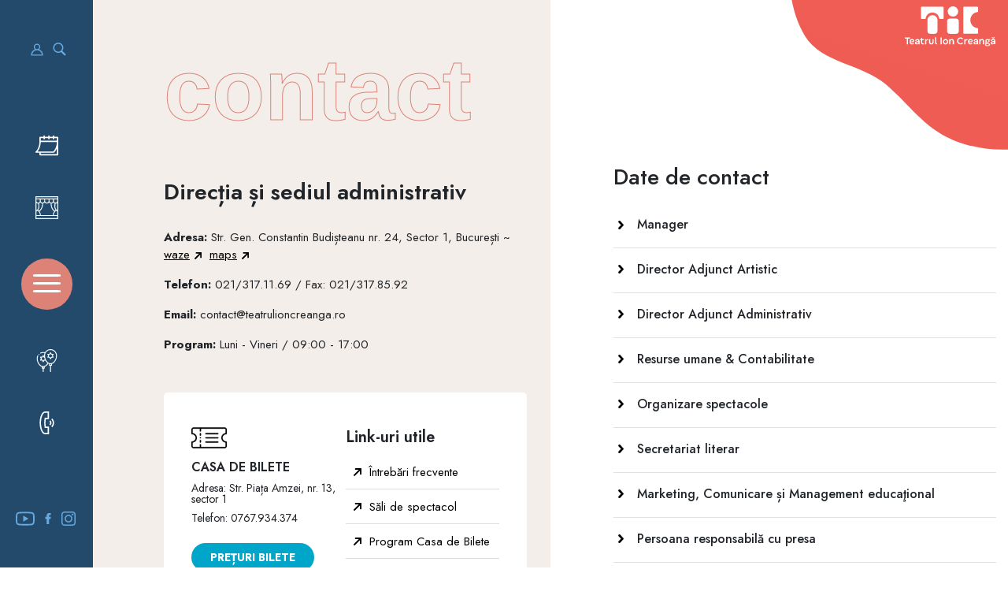

--- FILE ---
content_type: text/html; charset=UTF-8
request_url: https://teatrulioncreanga.ro/contact/
body_size: 20642
content:
<!DOCTYPE html>
<html lang="en">
<head>
    <meta charset="UTF-8">

    <!-- Useful meta tags -->
    <meta http-equiv="x-ua-compatible" content="ie=edge">
    <meta name="viewport" content="width=device-width, initial-scale=1, shrink-to-fit=no">
    <meta name="robots" content="index, follow">
    <meta name="google" content="notranslate">
    <meta name="format-detection" content="telephone=no">
    <meta name="description" content="">

<head>


    <!-- <link rel="preconnect" href="https://fonts.googleapis.com">
    <link rel="preconnect" href="https://fonts.gstatic.com" crossorigin>
    <link href="https://fonts.googleapis.com/css2?family=Dosis:wght@200;300;400;500;600;700;800&display=swap" rel="stylesheet">
    <link href="https://fonts.googleapis.com/css2?family=Cabin:ital,wght@0,400;0,500;0,600;0,700;1,400;1,500;1,600;1,700&display=swap" rel="stylesheet">
    <link href="https://fonts.googleapis.com/css2?family=Ubuntu&display=swap" rel="stylesheet">

    <link rel="stylesheet" href="https://cdn.jsdelivr.net/npm/bootstrap@4.6.0/dist/css/bootstrap.min.css" integrity="sha384-B0vP5xmATw1+K9KRQjQERJvTumQW0nPEzvF6L/Z6nronJ3oUOFUFpCjEUQouq2+l" crossorigin="anonymous">
    <link rel="stylesheet" href="https://cdnjs.cloudflare.com/ajax/libs/fancybox/3.0.47/jquery.fancybox.min.css" />
    <link rel="stylesheet" href="https://cdnjs.cloudflare.com/ajax/libs/slick-carousel/1.8.1/slick-theme.min.css" integrity="sha512-17EgCFERpgZKcm0j0fEq1YCJuyAWdz9KUtv1EjVuaOz8pDnh/0nZxmU6BBXwaaxqoi9PQXnRWqlcDB027hgv9A==" crossorigin="anonymous" referrerpolicy="no-referrer" />
    <link rel="stylesheet" href="https://cdnjs.cloudflare.com/ajax/libs/slick-carousel/1.8.1/slick.css" integrity="sha512-wR4oNhLBHf7smjy0K4oqzdWumd+r5/+6QO/vDda76MW5iug4PT7v86FoEkySIJft3XA0Ae6axhIvHrqwm793Nw==" crossorigin="anonymous" referrerpolicy="no-referrer" /> -->

<style id='global-styles-inline-css' type='text/css'>
:root{--wp--preset--aspect-ratio--square: 1;--wp--preset--aspect-ratio--4-3: 4/3;--wp--preset--aspect-ratio--3-4: 3/4;--wp--preset--aspect-ratio--3-2: 3/2;--wp--preset--aspect-ratio--2-3: 2/3;--wp--preset--aspect-ratio--16-9: 16/9;--wp--preset--aspect-ratio--9-16: 9/16;--wp--preset--color--black: #000000;--wp--preset--color--cyan-bluish-gray: #abb8c3;--wp--preset--color--white: #ffffff;--wp--preset--color--pale-pink: #f78da7;--wp--preset--color--vivid-red: #cf2e2e;--wp--preset--color--luminous-vivid-orange: #ff6900;--wp--preset--color--luminous-vivid-amber: #fcb900;--wp--preset--color--light-green-cyan: #7bdcb5;--wp--preset--color--vivid-green-cyan: #00d084;--wp--preset--color--pale-cyan-blue: #8ed1fc;--wp--preset--color--vivid-cyan-blue: #0693e3;--wp--preset--color--vivid-purple: #9b51e0;--wp--preset--gradient--vivid-cyan-blue-to-vivid-purple: linear-gradient(135deg,rgb(6,147,227) 0%,rgb(155,81,224) 100%);--wp--preset--gradient--light-green-cyan-to-vivid-green-cyan: linear-gradient(135deg,rgb(122,220,180) 0%,rgb(0,208,130) 100%);--wp--preset--gradient--luminous-vivid-amber-to-luminous-vivid-orange: linear-gradient(135deg,rgb(252,185,0) 0%,rgb(255,105,0) 100%);--wp--preset--gradient--luminous-vivid-orange-to-vivid-red: linear-gradient(135deg,rgb(255,105,0) 0%,rgb(207,46,46) 100%);--wp--preset--gradient--very-light-gray-to-cyan-bluish-gray: linear-gradient(135deg,rgb(238,238,238) 0%,rgb(169,184,195) 100%);--wp--preset--gradient--cool-to-warm-spectrum: linear-gradient(135deg,rgb(74,234,220) 0%,rgb(151,120,209) 20%,rgb(207,42,186) 40%,rgb(238,44,130) 60%,rgb(251,105,98) 80%,rgb(254,248,76) 100%);--wp--preset--gradient--blush-light-purple: linear-gradient(135deg,rgb(255,206,236) 0%,rgb(152,150,240) 100%);--wp--preset--gradient--blush-bordeaux: linear-gradient(135deg,rgb(254,205,165) 0%,rgb(254,45,45) 50%,rgb(107,0,62) 100%);--wp--preset--gradient--luminous-dusk: linear-gradient(135deg,rgb(255,203,112) 0%,rgb(199,81,192) 50%,rgb(65,88,208) 100%);--wp--preset--gradient--pale-ocean: linear-gradient(135deg,rgb(255,245,203) 0%,rgb(182,227,212) 50%,rgb(51,167,181) 100%);--wp--preset--gradient--electric-grass: linear-gradient(135deg,rgb(202,248,128) 0%,rgb(113,206,126) 100%);--wp--preset--gradient--midnight: linear-gradient(135deg,rgb(2,3,129) 0%,rgb(40,116,252) 100%);--wp--preset--font-size--small: 13px;--wp--preset--font-size--medium: 20px;--wp--preset--font-size--large: 36px;--wp--preset--font-size--x-large: 42px;--wp--preset--spacing--20: 0.44rem;--wp--preset--spacing--30: 0.67rem;--wp--preset--spacing--40: 1rem;--wp--preset--spacing--50: 1.5rem;--wp--preset--spacing--60: 2.25rem;--wp--preset--spacing--70: 3.38rem;--wp--preset--spacing--80: 5.06rem;--wp--preset--shadow--natural: 6px 6px 9px rgba(0, 0, 0, 0.2);--wp--preset--shadow--deep: 12px 12px 50px rgba(0, 0, 0, 0.4);--wp--preset--shadow--sharp: 6px 6px 0px rgba(0, 0, 0, 0.2);--wp--preset--shadow--outlined: 6px 6px 0px -3px rgb(255, 255, 255), 6px 6px rgb(0, 0, 0);--wp--preset--shadow--crisp: 6px 6px 0px rgb(0, 0, 0);}:where(.is-layout-flex){gap: 0.5em;}:where(.is-layout-grid){gap: 0.5em;}body .is-layout-flex{display: flex;}.is-layout-flex{flex-wrap: wrap;align-items: center;}.is-layout-flex > :is(*, div){margin: 0;}body .is-layout-grid{display: grid;}.is-layout-grid > :is(*, div){margin: 0;}:where(.wp-block-columns.is-layout-flex){gap: 2em;}:where(.wp-block-columns.is-layout-grid){gap: 2em;}:where(.wp-block-post-template.is-layout-flex){gap: 1.25em;}:where(.wp-block-post-template.is-layout-grid){gap: 1.25em;}.has-black-color{color: var(--wp--preset--color--black) !important;}.has-cyan-bluish-gray-color{color: var(--wp--preset--color--cyan-bluish-gray) !important;}.has-white-color{color: var(--wp--preset--color--white) !important;}.has-pale-pink-color{color: var(--wp--preset--color--pale-pink) !important;}.has-vivid-red-color{color: var(--wp--preset--color--vivid-red) !important;}.has-luminous-vivid-orange-color{color: var(--wp--preset--color--luminous-vivid-orange) !important;}.has-luminous-vivid-amber-color{color: var(--wp--preset--color--luminous-vivid-amber) !important;}.has-light-green-cyan-color{color: var(--wp--preset--color--light-green-cyan) !important;}.has-vivid-green-cyan-color{color: var(--wp--preset--color--vivid-green-cyan) !important;}.has-pale-cyan-blue-color{color: var(--wp--preset--color--pale-cyan-blue) !important;}.has-vivid-cyan-blue-color{color: var(--wp--preset--color--vivid-cyan-blue) !important;}.has-vivid-purple-color{color: var(--wp--preset--color--vivid-purple) !important;}.has-black-background-color{background-color: var(--wp--preset--color--black) !important;}.has-cyan-bluish-gray-background-color{background-color: var(--wp--preset--color--cyan-bluish-gray) !important;}.has-white-background-color{background-color: var(--wp--preset--color--white) !important;}.has-pale-pink-background-color{background-color: var(--wp--preset--color--pale-pink) !important;}.has-vivid-red-background-color{background-color: var(--wp--preset--color--vivid-red) !important;}.has-luminous-vivid-orange-background-color{background-color: var(--wp--preset--color--luminous-vivid-orange) !important;}.has-luminous-vivid-amber-background-color{background-color: var(--wp--preset--color--luminous-vivid-amber) !important;}.has-light-green-cyan-background-color{background-color: var(--wp--preset--color--light-green-cyan) !important;}.has-vivid-green-cyan-background-color{background-color: var(--wp--preset--color--vivid-green-cyan) !important;}.has-pale-cyan-blue-background-color{background-color: var(--wp--preset--color--pale-cyan-blue) !important;}.has-vivid-cyan-blue-background-color{background-color: var(--wp--preset--color--vivid-cyan-blue) !important;}.has-vivid-purple-background-color{background-color: var(--wp--preset--color--vivid-purple) !important;}.has-black-border-color{border-color: var(--wp--preset--color--black) !important;}.has-cyan-bluish-gray-border-color{border-color: var(--wp--preset--color--cyan-bluish-gray) !important;}.has-white-border-color{border-color: var(--wp--preset--color--white) !important;}.has-pale-pink-border-color{border-color: var(--wp--preset--color--pale-pink) !important;}.has-vivid-red-border-color{border-color: var(--wp--preset--color--vivid-red) !important;}.has-luminous-vivid-orange-border-color{border-color: var(--wp--preset--color--luminous-vivid-orange) !important;}.has-luminous-vivid-amber-border-color{border-color: var(--wp--preset--color--luminous-vivid-amber) !important;}.has-light-green-cyan-border-color{border-color: var(--wp--preset--color--light-green-cyan) !important;}.has-vivid-green-cyan-border-color{border-color: var(--wp--preset--color--vivid-green-cyan) !important;}.has-pale-cyan-blue-border-color{border-color: var(--wp--preset--color--pale-cyan-blue) !important;}.has-vivid-cyan-blue-border-color{border-color: var(--wp--preset--color--vivid-cyan-blue) !important;}.has-vivid-purple-border-color{border-color: var(--wp--preset--color--vivid-purple) !important;}.has-vivid-cyan-blue-to-vivid-purple-gradient-background{background: var(--wp--preset--gradient--vivid-cyan-blue-to-vivid-purple) !important;}.has-light-green-cyan-to-vivid-green-cyan-gradient-background{background: var(--wp--preset--gradient--light-green-cyan-to-vivid-green-cyan) !important;}.has-luminous-vivid-amber-to-luminous-vivid-orange-gradient-background{background: var(--wp--preset--gradient--luminous-vivid-amber-to-luminous-vivid-orange) !important;}.has-luminous-vivid-orange-to-vivid-red-gradient-background{background: var(--wp--preset--gradient--luminous-vivid-orange-to-vivid-red) !important;}.has-very-light-gray-to-cyan-bluish-gray-gradient-background{background: var(--wp--preset--gradient--very-light-gray-to-cyan-bluish-gray) !important;}.has-cool-to-warm-spectrum-gradient-background{background: var(--wp--preset--gradient--cool-to-warm-spectrum) !important;}.has-blush-light-purple-gradient-background{background: var(--wp--preset--gradient--blush-light-purple) !important;}.has-blush-bordeaux-gradient-background{background: var(--wp--preset--gradient--blush-bordeaux) !important;}.has-luminous-dusk-gradient-background{background: var(--wp--preset--gradient--luminous-dusk) !important;}.has-pale-ocean-gradient-background{background: var(--wp--preset--gradient--pale-ocean) !important;}.has-electric-grass-gradient-background{background: var(--wp--preset--gradient--electric-grass) !important;}.has-midnight-gradient-background{background: var(--wp--preset--gradient--midnight) !important;}.has-small-font-size{font-size: var(--wp--preset--font-size--small) !important;}.has-medium-font-size{font-size: var(--wp--preset--font-size--medium) !important;}.has-large-font-size{font-size: var(--wp--preset--font-size--large) !important;}.has-x-large-font-size{font-size: var(--wp--preset--font-size--x-large) !important;}
/*# sourceURL=global-styles-inline-css */
</style>
</head>
<meta name='robots' content='index, follow, max-image-preview:large, max-snippet:-1, max-video-preview:-1' />

	<!-- This site is optimized with the Yoast SEO plugin v20.1 - https://yoast.com/wordpress/plugins/seo/ -->
	<title>Contact - Teatrul Ion Creanga</title>
	<link rel="canonical" href="https://teatrulioncreanga.ro/contact/" />
	<meta property="og:locale" content="ro_RO" />
	<meta property="og:type" content="article" />
	<meta property="og:title" content="Contact - Teatrul Ion Creanga" />
	<meta property="og:url" content="https://teatrulioncreanga.ro/contact/" />
	<meta property="og:site_name" content="Teatrul Ion Creanga" />
	<meta property="article:modified_time" content="2025-01-27T11:44:42+00:00" />
	<meta name="twitter:card" content="summary_large_image" />
	<script type="application/ld+json" class="yoast-schema-graph">{"@context":"https://schema.org","@graph":[{"@type":"WebPage","@id":"https://teatrulioncreanga.ro/contact/","url":"https://teatrulioncreanga.ro/contact/","name":"Contact - Teatrul Ion Creanga","isPartOf":{"@id":"https://teatrulioncreanga.ro/#website"},"datePublished":"2022-04-13T07:10:49+00:00","dateModified":"2025-01-27T11:44:42+00:00","breadcrumb":{"@id":"https://teatrulioncreanga.ro/contact/#breadcrumb"},"inLanguage":"ro-RO","potentialAction":[{"@type":"ReadAction","target":["https://teatrulioncreanga.ro/contact/"]}]},{"@type":"BreadcrumbList","@id":"https://teatrulioncreanga.ro/contact/#breadcrumb","itemListElement":[{"@type":"ListItem","position":1,"name":"Prima pagină","item":"https://teatrulioncreanga.ro/"},{"@type":"ListItem","position":2,"name":"Contact"}]},{"@type":"WebSite","@id":"https://teatrulioncreanga.ro/#website","url":"https://teatrulioncreanga.ro/","name":"Teatrul Ion Creanga","description":"TIC","publisher":{"@id":"https://teatrulioncreanga.ro/#organization"},"potentialAction":[{"@type":"SearchAction","target":{"@type":"EntryPoint","urlTemplate":"https://teatrulioncreanga.ro/?s={search_term_string}"},"query-input":"required name=search_term_string"}],"inLanguage":"ro-RO"},{"@type":"Organization","@id":"https://teatrulioncreanga.ro/#organization","name":"Teatrul Ion Creanga","url":"https://teatrulioncreanga.ro/","logo":{"@type":"ImageObject","inLanguage":"ro-RO","@id":"https://teatrulioncreanga.ro/#/schema/logo/image/","url":"https://teatrulioncreanga.ro/wp-content/uploads/2022/05/logo-negativ.svg","contentUrl":"https://teatrulioncreanga.ro/wp-content/uploads/2022/05/logo-negativ.svg","width":176,"height":203,"caption":"Teatrul Ion Creanga"},"image":{"@id":"https://teatrulioncreanga.ro/#/schema/logo/image/"}}]}</script>
	<!-- / Yoast SEO plugin. -->


<link rel='dns-prefetch' href='//cdnjs.cloudflare.com' />
<link rel='dns-prefetch' href='//fonts.googleapis.com' />
<link rel='dns-prefetch' href='//cdn.jsdelivr.net' />
<link rel="alternate" title="oEmbed (JSON)" type="application/json+oembed" href="https://teatrulioncreanga.ro/wp-json/oembed/1.0/embed?url=https%3A%2F%2Fteatrulioncreanga.ro%2Fcontact%2F" />
<link rel="alternate" title="oEmbed (XML)" type="text/xml+oembed" href="https://teatrulioncreanga.ro/wp-json/oembed/1.0/embed?url=https%3A%2F%2Fteatrulioncreanga.ro%2Fcontact%2F&#038;format=xml" />
<style id='wp-img-auto-sizes-contain-inline-css' type='text/css'>
img:is([sizes=auto i],[sizes^="auto," i]){contain-intrinsic-size:3000px 1500px}
/*# sourceURL=wp-img-auto-sizes-contain-inline-css */
</style>
<link rel='stylesheet' id='pie_notice_cs-css' href='https://teatrulioncreanga.ro/wp-content/plugins/pie-register/assets/css/pie_notice.css?ver=3.7.5' type='text/css' media='all' />
<style id='wp-emoji-styles-inline-css' type='text/css'>

	img.wp-smiley, img.emoji {
		display: inline !important;
		border: none !important;
		box-shadow: none !important;
		height: 1em !important;
		width: 1em !important;
		margin: 0 0.07em !important;
		vertical-align: -0.1em !important;
		background: none !important;
		padding: 0 !important;
	}
/*# sourceURL=wp-emoji-styles-inline-css */
</style>
<link rel='stylesheet' id='wp-block-library-css' href='https://teatrulioncreanga.ro/wp-includes/css/dist/block-library/style.min.css?ver=6.9' type='text/css' media='all' />
<style id='wp-block-library-inline-css' type='text/css'>
/*wp_block_styles_on_demand_placeholder:696bc31936160*/
/*# sourceURL=wp-block-library-inline-css */
</style>
<style id='classic-theme-styles-inline-css' type='text/css'>
/*! This file is auto-generated */
.wp-block-button__link{color:#fff;background-color:#32373c;border-radius:9999px;box-shadow:none;text-decoration:none;padding:calc(.667em + 2px) calc(1.333em + 2px);font-size:1.125em}.wp-block-file__button{background:#32373c;color:#fff;text-decoration:none}
/*# sourceURL=/wp-includes/css/classic-themes.min.css */
</style>
<link rel='stylesheet' id='contact-form-7-css' href='https://teatrulioncreanga.ro/wp-content/plugins/contact-form-7/includes/css/styles.css?ver=5.5.6.1' type='text/css' media='all' />
<style id='contact-form-7-inline-css' type='text/css'>
.wpcf7 .wpcf7-recaptcha iframe {margin-bottom: 0;}.wpcf7 .wpcf7-recaptcha[data-align="center"] > div {margin: 0 auto;}.wpcf7 .wpcf7-recaptcha[data-align="right"] > div {margin: 0 0 0 auto;}
/*# sourceURL=contact-form-7-inline-css */
</style>
<link rel='stylesheet' id='wpum-frontend-css' href='https://teatrulioncreanga.ro/wp-content/plugins/wp-user-manager/assets/css/wpum.min.css?ver=2.8.5' type='text/css' media='all' />
<link rel='stylesheet' id='alfa-css' href='//fonts.googleapis.com/css2?family=Alfa+Slab+One&#038;display=swap&#038;ver=6.9' type='text/css' media='all' />
<link rel='stylesheet' id='beloo-css' href='//fonts.googleapis.com/css2?family=Dosis%3Awght%40200%3B300%3B400%3B500%3B600%3B700%3B800&#038;display=swap&#038;ver=6.9' type='text/css' media='all' />
<link rel='stylesheet' id='ubuntu-css' href='//fonts.googleapis.com/css2?family=Ubuntu%3Aital%2Cwght%400%2C300%3B0%2C400%3B0%2C500%3B0%2C700%3B1%2C300%3B1%2C400%3B1%2C500%3B1%2C700&#038;display=swap&#038;ver=6.9' type='text/css' media='all' />
<link rel='stylesheet' id='jost-css' href='//fonts.googleapis.com/css2?family=Jost%3Awght%40100%3B200%3B300%3B400%3B500%3B600%3B700%3B800%3B900&#038;display=swap&#038;ver=6.9' type='text/css' media='all' />
<link rel='stylesheet' id='barlow-css' href='//fonts.googleapis.com/css2?family=Barlow+Semi+Condensed%3Aital%2Cwght%400%2C100%3B0%2C200%3B0%2C300%3B0%2C400%3B0%2C500%3B0%2C600%3B0%2C700%3B0%2C800%3B0%2C900%3B1%2C100%3B1%2C200%3B1%2C300%3B1%2C400%3B1%2C500%3B1%2C600%3B1%2C700%3B1%2C800%3B1%2C900&#038;display=swap&#038;ver=6.9' type='text/css' media='all' />
<link rel='stylesheet' id='cabin-css' href='//fonts.googleapis.com/css2?family=Cabin%3Aital%2Cwght%400%2C400%3B0%2C500%3B0%2C600%3B0%2C700%3B1%2C400%3B1%2C500%3B1%2C600%3B1%2C700&#038;display=swap&#038;ver=6.9' type='text/css' media='all' />
<link rel='stylesheet' id='fancybox-css' href='//cdnjs.cloudflare.com/ajax/libs/fancybox/3.5.7/jquery.fancybox.css?ver=6.9' type='text/css' media='all' />
<link rel='stylesheet' id='slicktheme-css' href='//cdnjs.cloudflare.com/ajax/libs/slick-carousel/1.8.1/slick-theme.css?ver=6.9' type='text/css' media='all' />
<link rel='stylesheet' id='slickthemee-css' href='//cdnjs.cloudflare.com/ajax/libs/slick-carousel/1.8.1/slick.css?ver=6.9' type='text/css' media='all' />
<link rel='stylesheet' id='montserrat-css' href='//fonts.googleapis.com/css2?family=Montserrat+Alternates%3Aital%2Cwght%400%2C100%3B0%2C200%3B0%2C300%3B0%2C400%3B0%2C500%3B0%2C600%3B0%2C700%3B0%2C800%3B0%2C900%3B1%2C100%3B1%2C200%3B1%2C300%3B1%2C400%3B1%2C500%3B1%2C600%3B1%2C700%3B1%2C800%3B1%2C900&#038;display=swap&#038;ver=6.9' type='text/css' media='all' />
<link rel='stylesheet' id='awesome-css' href='//cdnjs.cloudflare.com/ajax/libs/font-awesome/4.7.0/css/font-awesome.min.css?ver=6.9' type='text/css' media='all' />
<link rel='stylesheet' id='bootstrap-css' href='//cdn.jsdelivr.net/npm/bootstrap@4.6.0/dist/css/bootstrap.min.css?ver=6.9' type='text/css' media='all' />
<link rel='stylesheet' id='style-css' href='https://teatrulioncreanga.ro/wp-content/themes/tic/style.css?ver=6.9' type='text/css' media='all' />
<link rel='stylesheet' id='wpdreams-asl-basic-css' href='https://teatrulioncreanga.ro/wp-content/plugins/ajax-search-lite/css/style.basic.css?ver=4.10.1' type='text/css' media='all' />
<link rel='stylesheet' id='wpdreams-ajaxsearchlite-css' href='https://teatrulioncreanga.ro/wp-content/plugins/ajax-search-lite/css/style-simple-red.css?ver=4.10.1' type='text/css' media='all' />
<script type="text/javascript" src="https://teatrulioncreanga.ro/wp-includes/js/jquery/jquery.min.js?ver=3.7.1" id="jquery-core-js"></script>
<script type="text/javascript" src="https://teatrulioncreanga.ro/wp-includes/js/jquery/jquery-migrate.min.js?ver=3.4.1" id="jquery-migrate-js"></script>
<link rel="https://api.w.org/" href="https://teatrulioncreanga.ro/wp-json/" /><link rel="alternate" title="JSON" type="application/json" href="https://teatrulioncreanga.ro/wp-json/wp/v2/pages/798" /><link rel="EditURI" type="application/rsd+xml" title="RSD" href="https://teatrulioncreanga.ro/xmlrpc.php?rsd" />
<meta name="generator" content="WordPress 6.9" />
<link rel='shortlink' href='https://teatrulioncreanga.ro/?p=798' />
<meta name="tec-api-version" content="v1"><meta name="tec-api-origin" content="https://teatrulioncreanga.ro"><link rel="alternate" href="https://teatrulioncreanga.ro/wp-json/tribe/events/v1/" />				<link rel="preconnect" href="https://fonts.gstatic.com" crossorigin />
				<link rel="preload" as="style" href="//fonts.googleapis.com/css?family=Open+Sans&display=swap" />
				<link rel="stylesheet" href="//fonts.googleapis.com/css?family=Open+Sans&display=swap" media="all" />
				                <style>
                    
					div[id*='ajaxsearchlitesettings'].searchsettings .asl_option_inner label {
						font-size: 0px !important;
						color: rgba(0, 0, 0, 0);
					}
					div[id*='ajaxsearchlitesettings'].searchsettings .asl_option_inner label:after {
						font-size: 11px !important;
						position: absolute;
						top: 0;
						left: 0;
						z-index: 1;
					}
					.asl_w_container {
						width: 100%;
						margin: 0px 0px 0px 0px;
					}
					div[id*='ajaxsearchlite'].asl_m {
						width: 100%;
					}
					div[id*='ajaxsearchliteres'].wpdreams_asl_results div.resdrg span.highlighted {
						font-weight: bold;
						color: rgba(217, 49, 43, 1);
						background-color: rgba(238, 238, 238, 1);
					}
					div[id*='ajaxsearchliteres'].wpdreams_asl_results .results div.asl_image {
						width: 70px;
						height: 70px;
						background-size: cover;
						background-repeat: no-repeat;
					}
					div.asl_r .results {
						max-height: none;
					}
				
						div.asl_r.asl_w.vertical .results .item::after {
							display: block;
							position: absolute;
							bottom: 0;
							content: '';
							height: 1px;
							width: 100%;
							background: #D8D8D8;
						}
						div.asl_r.asl_w.vertical .results .item.asl_last_item::after {
							display: none;
						}
					                </style>
                <link rel="icon" href="https://teatrulioncreanga.ro/wp-content/uploads/2023/09/cropped-android-chrome-512x512-1-32x32.png" sizes="32x32" />
<link rel="icon" href="https://teatrulioncreanga.ro/wp-content/uploads/2023/09/cropped-android-chrome-512x512-1-192x192.png" sizes="192x192" />
<link rel="apple-touch-icon" href="https://teatrulioncreanga.ro/wp-content/uploads/2023/09/cropped-android-chrome-512x512-1-180x180.png" />
<meta name="msapplication-TileImage" content="https://teatrulioncreanga.ro/wp-content/uploads/2023/09/cropped-android-chrome-512x512-1-270x270.png" />
		<style type="text/css" id="wp-custom-css">
			#cortina_front_mb{
	display: none;
} 

.contact__feedback{
	margin-top: 50px;
}

.contact__feedback .accept__nl{
	margin-bottom: 20px;
}

.contact__feedback h4{
	font-size: 18px;
	margin-bottom: 16px;
	padding-left: 5px;
	border-top: 1px solid #d0c9c1;
	padding-top: 30px;
}

.contact__feedback .small{
	font-size: 14px;
	margin-bottom: 5px;
	padding-left: 5px;
}

.contact__feedback ol{
	padding-left: 20px;
	margin-top: 30px;
}

.contact__feedback li {
	border-bottom: 1px solid #d0c9c1;
	margin-bottom: 20px;
}


.contact__feedback li .wpcf7-form-control-wrap{
	margin-top: 10px;
	display: inline-block;
}

.form__contact .contact__form .inline .wpcf7-list-item-label{
	position: absolute;
	top: 5px;
	right: 5px;
}

.form__contact .contact__form .inline .wpcf7-list-item{
	margin-left: 0;
	margin-right: 10px;
	padding-right: 20px;
	position: relative;
}


.form__contact .contact__form .inline .wpcf7-list-item input{
	margin-bottom: 0;
}

.contact__feedback .block p{
	display: none;
}

.contact__feedback .block .wpcf7-form-control-wrap{
	width: 100%;
}

.form__contact .contact__form .block .wpcf7-form-control{
	width: 100%;
	display: flex;
	flex-wrap: wrap;
}

.form__contact .contact__form .block .wpcf7-list-item{
	display: block;
	width: 100%;
	position: relative
}

.form__contact .contact__form .block .wpcf7-list-item-label{
	position: absolute;
	top: 5px;
	left: 15px;
}

.form__contact .contact__form .block .wpcf7-list-item input{
	margin-bottom: 5px
}


.tribe-events .tribe-events-header{
	z-index: 1!important;
}

.tribe-events-calendar-month__header-row, .tribe-events .tribe-events-c-view-selector__button{
	display: none!important;
}

.tribe-events .tribe-events-calendar-month__day-cell--selected, .tribe-events .tribe-events-calendar-month__day-cell--selected:focus, .tribe-events .tribe-events-calendar-month__day-cell--selected:hover, .tribe-events .tribe-events-calendar-month__mobile-events-icon--event{
	background: #dc8277;
}

.tribe-events .tribe-events-calendar-month__day-cell--selected .tribe-events-calendar-month__day-date-daynum{
	color: #fff;
}

.tribe-common .tribe-common-c-btn-border, .tribe-common a.tribe-common-c-btn-border{
	border-color: #dc8277;
	color: #dc8277;
}


.tribe-common .tribe-common-c-btn-border:hover{
	background: #dc8277!important;
}

.single-tribe_events .tribe-events-c-subscribe-dropdown__button{
	width: 240px;
}

.cortina_tic{
	max-width: 1140px;
	margin: auto;
}

@media(max-width: 991px) {
	
	#cortina_front{display: none;} 
	
	#cortina_front_mb{display: block;}
}

.program__img{
	max-width: 600px;
	width: 100%;
	margin: auto;
	text-align: center;
	display: -webkit-box;
  margin-bottom: 50px;
	padding: 10px;
}

.ticket__soldout{
	position: absolute;
	top: 10px;
	right: 10px;
	color: #fff;
	background: #f02619;
	padding: 5px 30px;
	text-transform: uppercase;
	font-weight: bold;
	border-radius: 30px;
	font-size: 11px;
}

.ticket .ticket__item .title{
	margin-bottom: 20px;
}

.ticket .ticket__item .data{
	margin-top: 25px;
}

.event__mid .event__description .content iframe{
	width: 100%!important;
}

.search__content .probox , .search__content .asl_w_container, .search__content .promagnifier , .search__content .searchsettings, .search__content .asl_w, 

.footer__search .probox , .footer__search .asl_w_container, .footer__search .promagnifier , .footer__search .searchsettings, .footer__search .asl_w{
	border: none!important;
    background: transparent!important;
	background-image: none!important;
    
}
.footer__search .probox{
	margin-top: 50px!important;
}
.search__content .probox, .footer__search .probox{
	border-bottom: 3px solid #dc8277!important;
	padding-bottom: 12px!important;

}
.footer__search .probox .promagnifier .innericon svg{
	width: 30px!important;
	fill: #dc8277!important
}
.footer__search .asl_w .probox .proinput input{
	color: #000!important;
}
.search__content form input , .footer__search form input {
    
    width: 100%!important;
    padding-bottom: 25px;
	font-size: 30px!important;
  
}
.search__content .probox .promagnifier .innericon svg{
	width: 30px!important
}
.type__prog{
	padding-left:0;
	margin-left: 0;
	list-style: none;
	position: absolute;
	top: 10px;
	left: 10px;
}

.type__prog li{
	
	    color: #fff;
    background: #f4b73f;
    padding: 5px 30px;
    text-transform: uppercase;
    font-weight: bold;
    border-radius: 30px;
    font-size: 11px;
	display: inline-block;
}


@media( max-width: 768px) {
	.news__single .news__single-list{
		padding-left: 20px!important;
		padding-right: 20px!important;
	}
	.about__faq .faq__info .accordion-box .accordion-toggle h3{
		padding-right: 30px;
	}
	.multifilter{
		top: 30px!important;
		left: 0;
		right: 0;
		margin: auto;
	}
}

@media( max-width: 640px) {
	.contact__feedback .accept__nl{
		padding-left: 20px!important;
	}
	.event__mid .event__description .content{
		padding-left: 5%;
		padding-right: 5%;
	}
	footer .footer__middle{
		padding-left: 50px;
	}
	footer .footer__middle ul{
		margin-bottom: 0px!important;
	}
	footer .footer__middle li a{
		font-size: 14px;
	}
	footer .footer__middle li{
		line-height: 1.2;
	}
	footer .footer__bottom{
		bottom: 15px;
	}
	footer .footer__search{
		margin-top: 70px!important;
	}
	footer .copyright{
		margin-top: 0;
	}
	
	footer .social__bottom{
		margin-bottom: 0
	}
	.silder .slider__img{
		background-size: cover!important;
		padding-right: 0!important;
		background-position: center right!important;
	}
	
	.slider__row, .slider__fix{
		height: 100vh!important;
	}
	.silder .slider__content{
		padding-top: 55%;
		padding-bottom: 0;

	}
	.slider__text {
		display: flex!important;
		align-items: center!important;
	}
	.news .varat__item{
		padding: 2rem
	}
.news .varat__item{
		height: 26vh;
	}
	.news .varat__item-desc{
		display: none;
	}
	.news__panel{
		padding-left: 20px;
		margin-top: 40px;
		padding-right: 15px;
	}
	.news .prev__arrow, .news .next__arrow{
		bottom: -85px;
	}
	.news .prev__arrow{
		left: -20px;
	}
}
@media(max-width: 400px){
	.news .varat__item-desc{
		display: none;
	}
	.news .varat__item-title{
		font-size: 16px;
	}
	.news .varat__item{
		height: 38vh;
	}
}
.multifilter{
	border: 1px solid #214565;
	padding: 5px 20px;
  border-radius: 15px;
  font-size: 14px;
  font-weight: 500;
	position: absolute;
	max-width: 220px;
	width: 100%;
	top: -60px;
	min-height: 50px;
	z-index: 9;
	background: #010317;
}
.multifilter.active img{
	transform: rotate(-90deg);
	transition: 0.5s;
}
.multifilter img{
	width: 16px;
	transform: rotate(90deg);
	transition: 0.5s;
}

.multifilter .hide__filter{
	position: absolute;
	right: 20px;
	top: 14px;
	
}
.multifilter .hide__filter:before{
	content: 'Alege categoria';
	color: #fff;
	left: -150px;
	position: absolute;
	z-index: -1;
}
.multifilter ul{
	margin-left: 0;
	padding-left: 0;
	margin-bottom: 0;
	list-style: none;
	padding-top: 10px;
}
.multifilter ul li{
	color: #fff;
	position: relative;
	margin-left: 5px;
	background: #010317;
	
}
.multifilter ul label{
	margin-left: 15px;
}
.multifilter ul label:before	{
    display: block;
    content: '';
    width: 20px;
    height: 20px;
    background: #ffffff;
    position: absolute;
    top: 0px;
    left: -13px;
    text-align: center;
    line-height: 20px;
    -webkit-border-radius: 5px;
    -moz-border-radius: 5px;
    border-radius: 5px;
}
.multifilter ul li input:checked + label:before{
    content: '\2713';
    color: #000;
    padding-top: 1px;
    font-weight: 900;
}
.multifilter ul li input{
	display: none;
}
.multifilter ul li input + label {
	display: none;
}

.multifilter ul li input:checked + label {
	display: block;
}

.multifilter.active label{
	display: block;
	transition: 0.5s;
}



.about__menu ul li.current-menu-item:after{
  content: '';
  position: absolute;
  width: 0px;
  height: 0px;
/*   background: url(/wp-content/themes/tic/assets/images/arrow-about.png); */
  background-size: cover;
  background-repeat: no-repeat;
  right: -40px;
  top: -15px;
	border-top: 40px solid transparent;
      border-left: 10px solid #28557a;
      border-bottom: 40px solid transparent;
}
.search .page__content article{
	border-bottom: 1px solid #aeaeae;
	padding-bottom: 20px;
}
.search .page__content article h2{
	font-size: 20px;
	margin-bottom: 15px;
}
.search .page__content article .entry-content{
	margin-top: 10px;
}
.search .page__content article img{
	max-width: 100%;
	border-radius: 10px;
}
.search .page__content #ajaxsearchlite2{
	max-width: 600px;
}
@media(min-width: 1800px){
	.about__menu ul li.current-menu-item:after{
		right: -40px;
	}
}
		</style>
		
</head>
<!-- 	<script src="//edition.ro/varatic/cortina.js"></script> -->
<header>
  <div class="logo__top">
    <a href="https://teatrulioncreanga.ro">
<!--       <img class="logo_img" src="/wp-content/themes/tic/assets/images/logo-negativ.svg" alt="" width="45"><br/> -->
      <img class="logo__text" src="https://teatrulioncreanga.ro/wp-content/uploads/2023/08/logo-tic.svg" alt="" width="">
<!-- 		<img class="logo__text" src="https://teatrulioncreanga.ro/wp-content/uploads/2025/01/logo-tic60-1.svg" alt="" width=""> -->
    </a>
  </div>
</header>
            <svg class="corner__top-4" width="320" height="400" viewBox="0 0 250 350" fill="none" xmlns="http://www.w3.org/2000/svg">
                <path fill-rule="evenodd" clip-rule="evenodd" fill="url(#paint0_linear)">
                    <animate repeatCount="indefinite" fill="freeze" attributeName="d" dur="5s"
                    values="M364.504 0.00131368C416.594 0.168265 466.139 20.1059 512.391 44.0676C557.895 67.642 602.302 96.1253 631.434 138.289C659.943 179.551 664.767 231.184 675.519 280.171C686.2 328.838 699.684 376.947 694.692 426.522C689.39 479.177 679.959 535.064 645.785 575.472C611.738 615.729 556.092 627.656 507.429 647.946C460.761 667.403 415.021 690.642 364.504 692.748C313.131 694.889 261.064 684.352 215.724 660.104C171.077 636.226 142.122 593.131 108.11 555.626C72.2421 516.076 25.1071 483.213 9.10745 432.275C-7.10404 380.663 -0.388863 322.784 19.1253 272.328C37.8438 223.929 83.0317 193.02 116.859 153.669C149.559 115.629 173.536 69.5665 216.159 43.1182C260.47 15.6227 312.356 -0.165822 364.504 0.00131368Z;
                    M332 0.500017C384.091 0.666969 433.248 15.5383 479.5 39.5C525.005 63.0744 601.369 82.3364 630.5 124.5C659.009 165.762 634.815 216.013 645.567 265C656.247 313.667 644.058 369.701 639.067 419.275C633.765 471.931 650.501 499.092 616.326 539.5C582.28 579.757 545.947 600.711 497.284 621C450.616 640.457 417.41 678.395 366.893 680.5C315.52 682.641 234.734 673.749 189.393 649.5C144.746 625.623 135.765 553.505 101.752 516C65.8847 476.45 29.4999 470.213 13.5002 419.275C-2.71131 367.663 -6.01387 315.456 13.5002 265C32.2188 216.601 67.9245 195.852 101.752 156.5C134.452 118.461 131.877 52.4483 174.5 26C218.811 -1.49547 279.852 0.332881 332 0.500017Z;
                    M364.504 0.00131368C416.594 0.168265 466.139 20.1059 512.391 44.0676C557.895 67.642 602.302 96.1253 631.434 138.289C659.943 179.551 664.767 231.184 675.519 280.171C686.2 328.838 699.684 376.947 694.692 426.522C689.39 479.177 679.959 535.064 645.785 575.472C611.738 615.729 556.092 627.656 507.429 647.946C460.761 667.403 415.021 690.642 364.504 692.748C313.131 694.889 261.064 684.352 215.724 660.104C171.077 636.226 142.122 593.131 108.11 555.626C72.2421 516.076 25.1071 483.213 9.10745 432.275C-7.10404 380.663 -0.388863 322.784 19.1253 272.328C37.8438 223.929 83.0317 193.02 116.859 153.669C149.559 115.629 173.536 69.5665 216.159 43.1182C260.47 15.6227 312.356 -0.165822 364.504 0.00131368Z"/>
                 </path>
                <defs>
                <linearGradient id="paint0_linear" x1="149" y1="128" x2="432.5" y2="223" gradientUnits="userSpaceOnUse">
                <stop stop-color="#ef5c53"/>
                <stop offset="1" stop-color="#ef5c53" stop-opacity="0.97"/>
                </linearGradient>
                </defs>
            </svg>
<body class="wp-singular page-template page-template-contact page-template-contact-php page page-id-798 wp-custom-logo wp-theme-tic tribe-no-js">
<div  class="page__content container-fluid" >


      <script type='text/javascript' src='//platform-api.sharethis.com/js/sharethis.js#property=59b05cf8d1a0140011f2071f&product=inline-share-buttons' async='async'></script>

        <script>
            let gdpr_settings = {
                google: {
                    status: true,
                    code: 'UA-58369647-1'
                }
            }
        </script>

        <!-- Global site tag (gtag.js) - Google Analytics -->
        <script async src="https://www.googletagmanager.com/gtag/js?id=UA-172684952-1"></script>
        <script>
            window.dataLayer = window.dataLayer || [];
            function gtag(){dataLayer.push(arguments);}
            gtag('js', new Date());

            gtag('config', 'UA-172684952-1');
        </script>

        <!-- Facebook Pixel Code -->
        <script>
            !function(f,b,e,v,n,t,s)
            {if(f.fbq)return;n=f.fbq=function(){n.callMethod?
                n.callMethod.apply(n,arguments):n.queue.push(arguments)};
                if(!f._fbq)f._fbq=n;n.push=n;n.loaded=!0;n.version='2.0';
                n.queue=[];t=b.createElement(e);t.async=!0;
                t.src=v;s=b.getElementsByTagName(e)[0];
                s.parentNode.insertBefore(t,s)}(window, document,'script',
                'https://connect.facebook.net/en_US/fbevents.js');
            fbq('init', '2025451537742814');
            fbq('track', 'PageView');
        </script>
        <noscript><img height="1" width="1" style="display:none"
                       src="https://www.facebook.com/tr?id=2025451537742814&ev=PageView&noscript=1"
            /></noscript>
        <!-- End Facebook Pixel Code -->


<!--         <script src="//edition.ro/tic-7e3ee8f29e13-popup/ec52fac8-4fdc-4ad1-8107-9580e79611e2.js"></script> -->
<!--        <script src="//varatic.draw.ro/cortina.js"></script>
        <script src="//edition.ro/varatic/cortina.js"></script>-->
        <script>
		  window.fbAsyncInit = function() {
		    FB.init({
		      appId      : '184212185450770',
		      xfbml      : true,
		      version    : 'v2.10'
		    });
		    FB.AppEvents.logPageView();
		  };

		  (function(d, s, id){
		     var js, fjs = d.getElementsByTagName(s)[0];
		     if (d.getElementById(id)) {return;}
		     js = d.createElement(s); js.id = id;
		     js.src = "//connect.facebook.net/en_US/sdk.js";
		     fjs.parentNode.insertBefore(js, fjs);
		   }(document, 'script', 'facebook-jssdk'));
		</script>


<div class="search__content">
  <div class="asl_w_container asl_w_container_1">
	<div id='ajaxsearchlite1'
		 data-id="1"
		 data-instance="1"
		 class="asl_w asl_m asl_m_1 asl_m_1_1">
		<div class="probox">

	
	<div class='promagnifier'>
				<div class='innericon'>
			<svg version="1.1" xmlns="http://www.w3.org/2000/svg" xmlns:xlink="http://www.w3.org/1999/xlink" x="0px" y="0px" width="22" height="22" viewBox="0 0 512 512" enable-background="new 0 0 512 512" xml:space="preserve">
					<path d="M460.355,421.59L353.844,315.078c20.041-27.553,31.885-61.437,31.885-98.037
						C385.729,124.934,310.793,50,218.686,50C126.58,50,51.645,124.934,51.645,217.041c0,92.106,74.936,167.041,167.041,167.041
						c34.912,0,67.352-10.773,94.184-29.158L419.945,462L460.355,421.59z M100.631,217.041c0-65.096,52.959-118.056,118.055-118.056
						c65.098,0,118.057,52.959,118.057,118.056c0,65.096-52.959,118.056-118.057,118.056C153.59,335.097,100.631,282.137,100.631,217.041
						z"/>
				</svg>
		</div>
	</div>

	
	
	<div class='prosettings' style='display:none;' data-opened=0>
				<div class='innericon'>
			<svg version="1.1" xmlns="http://www.w3.org/2000/svg" xmlns:xlink="http://www.w3.org/1999/xlink" x="0px" y="0px" width="22" height="22" viewBox="0 0 512 512" enable-background="new 0 0 512 512" xml:space="preserve">
					<polygon transform = "rotate(90 256 256)" points="142.332,104.886 197.48,50 402.5,256 197.48,462 142.332,407.113 292.727,256 "/>
				</svg>
		</div>
	</div>

	
	
	<div class='proinput'>
		<form autocomplete="off" aria-label='Ajax search form'>
			<input aria-label='Search input' type='search' class='orig' name='phrase' placeholder='Caută' value='' autocomplete="off"/>
			<input aria-label='Autocomplete input, do not use this' type='text' class='autocomplete' name='phrase' value='' autocomplete="off"/>
			<input type='submit' value="Start search" style='width:0; height: 0; visibility: hidden;'>
		</form>
	</div>

	
	
	<div class='proloading'>

		<div class="asl_loader"><div class="asl_loader-inner asl_simple-circle"></div></div>

			</div>

			<div class='proclose'>
			<svg version="1.1" xmlns="http://www.w3.org/2000/svg" xmlns:xlink="http://www.w3.org/1999/xlink" x="0px"
				 y="0px"
				 width="12" height="12" viewBox="0 0 512 512" enable-background="new 0 0 512 512"
				 xml:space="preserve">
				<polygon points="438.393,374.595 319.757,255.977 438.378,137.348 374.595,73.607 255.995,192.225 137.375,73.622 73.607,137.352 192.246,255.983 73.622,374.625 137.352,438.393 256.002,319.734 374.652,438.378 "/>
			</svg>
		</div>
	
	
</div>	</div>
	<div class='asl_data_container' style="display:none !important;">
		<div class="asl_init_data wpdreams_asl_data_ct"
	 style="display:none !important;"
	 id="asl_init_id_1"
	 data-asl-id="1"
	 data-asl-instance="1"
	 data-asldata="[base64]"></div>	<div id="asl_hidden_data">
		<svg style="position:absolute" height="0" width="0">
			<filter id="aslblur">
				<feGaussianBlur in="SourceGraphic" stdDeviation="4"/>
			</filter>
		</svg>
		<svg style="position:absolute" height="0" width="0">
			<filter id="no_aslblur"></filter>
		</svg>
	</div>
	</div>

	<div id='ajaxsearchliteres1' class='vertical wpdreams_asl_results asl_w asl_r asl_r_1'>

	
	<div class="results">

		
		<div class="resdrg">
		</div>

		
	</div>

	
	
</div>

	<div id='__original__ajaxsearchlitesettings1'
		 data-id="1"
		 class="searchsettings wpdreams_asl_settings asl_w asl_s asl_s_1">
		<form name='options' autocomplete='off'>

	
	
	<input type="hidden" name="filters_changed" style="display:none;" value="0">
	<input type="hidden" name="filters_initial" style="display:none;" value="1">

	<div class="asl_option_inner hiddend">
		<input type='hidden' name='qtranslate_lang' id='qtranslate_lang1'
			   value='0'/>
	</div>

	
	
	<fieldset class="asl_sett_scroll">
		<legend style="display: none;">Generic selectors</legend>
		<div class="asl_option">
			<div class="asl_option_inner">
				<input type="checkbox" value="exact" id="set_exactonly1"
					   title="Exact matches only"
					   name="asl_gen[]" />
				<label for="set_exactonly1">Exact matches only</label>
			</div>
			<div class="asl_option_label">
				Exact matches only			</div>
		</div>
		<div class="asl_option">
			<div class="asl_option_inner">
				<input type="checkbox" value="title" id="set_intitle1"
					   title="Search in title"
					   name="asl_gen[]"  checked="checked"/>
				<label for="set_intitle1">Search in title</label>
			</div>
			<div class="asl_option_label">
				Search in title			</div>
		</div>
		<div class="asl_option">
			<div class="asl_option_inner">
				<input type="checkbox" value="content" id="set_incontent1"
					   title="Search in content"
					   name="asl_gen[]"  checked="checked"/>
				<label for="set_incontent1">Search in content</label>
			</div>
			<div class="asl_option_label">
				Search in content			</div>
		</div>
		<div class="asl_option_inner hiddend">
			<input type="checkbox" value="excerpt" id="set_inexcerpt1"
				   title="Search in excerpt"
				   name="asl_gen[]"  checked="checked"/>
			<label for="set_inexcerpt1">Search in excerpt</label>
		</div>
	</fieldset>
	<fieldset class="asl_sett_scroll">
		<legend style="display: none;">Post Type Selectors</legend>
					<div class="asl_option_inner hiddend">
				<input type="checkbox" value="post"
					   id="1customset_11"
					   title="Hidden option, ignore please"
					   name="customset[]" checked="checked"/>
				<label for="1customset_11">Hidden</label>
			</div>
			<div class="asl_option_label hiddend"></div>

						<div class="asl_option_inner hiddend">
				<input type="checkbox" value="page"
					   id="1customset_12"
					   title="Hidden option, ignore please"
					   name="customset[]" checked="checked"/>
				<label for="1customset_12">Hidden</label>
			</div>
			<div class="asl_option_label hiddend"></div>

						<div class="asl_option_inner hiddend">
				<input type="checkbox" value="stiri"
					   id="1customset_13"
					   title="Hidden option, ignore please"
					   name="customset[]" checked="checked"/>
				<label for="1customset_13">Hidden</label>
			</div>
			<div class="asl_option_label hiddend"></div>

						<div class="asl_option_inner hiddend">
				<input type="checkbox" value="atelier"
					   id="1customset_14"
					   title="Hidden option, ignore please"
					   name="customset[]" checked="checked"/>
				<label for="1customset_14">Hidden</label>
			</div>
			<div class="asl_option_label hiddend"></div>

						<div class="asl_option_inner hiddend">
				<input type="checkbox" value="proiect"
					   id="1customset_15"
					   title="Hidden option, ignore please"
					   name="customset[]" checked="checked"/>
				<label for="1customset_15">Hidden</label>
			</div>
			<div class="asl_option_label hiddend"></div>

						<div class="asl_option_inner hiddend">
				<input type="checkbox" value="publicatii"
					   id="1customset_16"
					   title="Hidden option, ignore please"
					   name="customset[]" checked="checked"/>
				<label for="1customset_16">Hidden</label>
			</div>
			<div class="asl_option_label hiddend"></div>

						<div class="asl_option_inner hiddend">
				<input type="checkbox" value="eveniment"
					   id="1customset_17"
					   title="Hidden option, ignore please"
					   name="customset[]" checked="checked"/>
				<label for="1customset_17">Hidden</label>
			</div>
			<div class="asl_option_label hiddend"></div>

						<div class="asl_option_inner hiddend">
				<input type="checkbox" value="acf-field-group"
					   id="1customset_18"
					   title="Hidden option, ignore please"
					   name="customset[]" checked="checked"/>
				<label for="1customset_18">Hidden</label>
			</div>
			<div class="asl_option_label hiddend"></div>

						<div class="asl_option_inner hiddend">
				<input type="checkbox" value="spectacol"
					   id="1customset_19"
					   title="Hidden option, ignore please"
					   name="customset[]" checked="checked"/>
				<label for="1customset_19">Hidden</label>
			</div>
			<div class="asl_option_label hiddend"></div>

				</fieldset>
	</form>
	</div>
</div></div>
<div class="left__menu">
    <div class="vh-100 d-flex align-items-center">
        <ul class="menu justify-content-center">
            <div class="nav__user d-flex align-items-center">
                <a href="#"><img src="/wp-content/themes/tic/assets/images/user.svg" alt="" width="22"></a>
                <a class="search__icon" href="#"><img src="/wp-content/themes/tic/assets/images/search-nav.svg" alt="" width="19"></a>
            </div>
            <li>
                <a title="Program" href="https://teatrulioncreanga.ro/program"><img src="/wp-content/themes/tic/assets/images/calendar.svg" alt="" width="29"></a>
            </li>
            <li>
                <a title="Spectacole" href="https://teatrulioncreanga.ro/spectacole"><img src="/wp-content/themes/tic/assets/images/stage.svg" alt="" width="29"></a>
            </li>
            <li>
                <div class="burger__lay">
                    <div class="menu__top">

                        <div class="burger__menu">
                            <span></span>
                            <span></span>
                            <span></span>
                        </div>
                    </div>
                </div>
                <!--<a title="Acasă" class="logo__left" href="#"><img src="/assets/images/logo-negativ.svg" alt="" width="63"></a>-->
            </li>
            <li>
                <a title="Locații" href="https://teatrulioncreanga.ro/sali-si-spatii/"><img src="/wp-content/themes/tic/assets/images/balloons.svg" alt="" width="29"></a>
            </li>
            <li>
                <a title="Contact" href="https://teatrulioncreanga.ro/contact/"><img src="/wp-content/themes/tic/assets/images/phone.svg" alt="" width="29"></a>
            </li>
        </ul>
        <div class="nav__social d-flex align-items-center">
            <a href="https://www.youtube.com/user/TeatrulIonCreanga" target="_blank"><img src="/wp-content/themes/tic/assets/images/youtube.svg" alt="" width="24"></a>
            <a href="https://www.facebook.com/TeatrulIonCreanga" target="_blank"><img src="/wp-content/themes/tic/assets/images/facebook.svg" alt="" width="14"></a>
            <a href="https://www.instagram.com/teatrulioncreanga/" target="_blank"><img src="/wp-content/themes/tic/assets/images/instagram.svg" alt="" width="18"></a>
        </div>
    </div>
    </div>


    <div class="burger__lay open">
        <div class="menu__top">
            <div class="burger__menu">
                <span></span>
                <span></span>
                <span></span>
            </div>
        </div>
    </div>

    <div class="nav__active align-items-center">
        <img src="/wp-content/themes/tic/assets/images/corner-2.svg" alt="" class="corner__top-2 img__corner">
    <img src="/wp-content/themes/tic/assets/images/corner-5.svg" alt="" class="corner__top-3 img__corner">
        <div class="nav__content d-md-flex d-block p-0 align-items-stretch">
            <div class="col-12 col-md-4">
                <div class="menu__1">
                    <ul id="menu-meniu-principal-1" class="menu"><li id="menu-item-1310" class="menu-item menu-item-type-post_type menu-item-object-page menu-item-1310"><a href="https://teatrulioncreanga.ro/program/">Program</a></li>
<li id="menu-item-1311" class="menu-item menu-item-type-post_type menu-item-object-page menu-item-1311"><a href="https://teatrulioncreanga.ro/spectacole/">Spectacole</a></li>
<li id="menu-item-1309" class="menu-item menu-item-type-post_type menu-item-object-page menu-item-1309"><a href="https://teatrulioncreanga.ro/evenimente/">Evenimente</a></li>
<li id="menu-item-1488" class="menu-item menu-item-type-post_type menu-item-object-page menu-item-1488"><a href="https://teatrulioncreanga.ro/proiecte/">Proiecte</a></li>
<li id="menu-item-3499" class="menu-item menu-item-type-custom menu-item-object-custom menu-item-3499"><a href="#">Comunitate</a></li>
</ul>                </div>
            </div>
            <div class="col-12 col-md-4">
                <div class="menu__2 active">
                    <ul id="menu-meniu-principal-2" class="menu"><li id="menu-item-1315" class="active menu-item menu-item-type-custom menu-item-object-custom menu-item-has-children menu-item-1315"><a href="#">Despre noi</a>
<ul class="sub-menu">
	<li id="menu-item-3928" class="menu-item menu-item-type-post_type menu-item-object-page menu-item-3928"><a href="https://teatrulioncreanga.ro/tic-astazi/">TIC astăzi</a></li>
	<li id="menu-item-3925" class="menu-item menu-item-type-post_type menu-item-object-page menu-item-3925"><a href="https://teatrulioncreanga.ro/istoric/">Istoric</a></li>
	<li id="menu-item-3922" class="menu-item menu-item-type-post_type menu-item-object-page menu-item-3922"><a href="https://teatrulioncreanga.ro/echipa/">Echipa</a></li>
	<li id="menu-item-3927" class="menu-item menu-item-type-post_type menu-item-object-page menu-item-3927"><a href="https://teatrulioncreanga.ro/sali-si-spatii/">Săli de spectacole și spații de joc</a></li>
	<li id="menu-item-3926" class="menu-item menu-item-type-post_type menu-item-object-page menu-item-3926"><a href="https://teatrulioncreanga.ro/parteneri/">Parteneri</a></li>
	<li id="menu-item-6576" class="menu-item menu-item-type-custom menu-item-object-custom menu-item-6576"><a href="https://teatrulioncreanga.ro/agenda-conducerii/">Agenda conducerii</a></li>
	<li id="menu-item-3923" class="menu-item menu-item-type-post_type menu-item-object-page menu-item-3923"><a href="https://teatrulioncreanga.ro/informatii-publice/">Informații publice</a></li>
	<li id="menu-item-3924" class="menu-item menu-item-type-post_type menu-item-object-page menu-item-3924"><a href="https://teatrulioncreanga.ro/intrebari-frecvente/">Întrebări frecvente</a></li>
	<li id="menu-item-6623" class="menu-item menu-item-type-post_type menu-item-object-page menu-item-6623"><a href="https://teatrulioncreanga.ro/buletin-informativ/">Buletin informativ</a></li>
</ul>
</li>
<li id="menu-item-1314" class="menu-item menu-item-type-post_type menu-item-object-page menu-item-1314"><a href="https://teatrulioncreanga.ro/stiri/">Știri</a></li>
<li id="menu-item-1489" class="menu-item menu-item-type-post_type menu-item-object-page menu-item-1489"><a href="https://teatrulioncreanga.ro/ateliere/">Ateliere</a></li>
<li id="menu-item-1312" class="menu-item menu-item-type-post_type menu-item-object-page menu-item-1312"><a href="https://teatrulioncreanga.ro/publicatii/">Publicații</a></li>
<li id="menu-item-1313" class="menu-item menu-item-type-post_type menu-item-object-page current-menu-item page_item page-item-798 current_page_item menu-item-1313"><a href="https://teatrulioncreanga.ro/contact/" aria-current="page">Contact</a></li>
</ul>                </div>
            </div>
            <div class="col-12 col-md-4">
                <!-- <div class="menu__3 hidden">
                    <ul id="menu-despre" class="menu"><li id="menu-item-1223" class="menu-item menu-item-type-post_type menu-item-object-page menu-item-1223"><a href="https://teatrulioncreanga.ro/tic-astazi/">TIC astăzi</a></li>
<li id="menu-item-1224" class="menu-item menu-item-type-post_type menu-item-object-page menu-item-1224"><a href="https://teatrulioncreanga.ro/istoric/">Istoric</a></li>
<li id="menu-item-1225" class="menu-item menu-item-type-post_type menu-item-object-page menu-item-1225"><a href="https://teatrulioncreanga.ro/echipa/">Echipa</a></li>
<li id="menu-item-1226" class="menu-item menu-item-type-post_type menu-item-object-page menu-item-1226"><a href="https://teatrulioncreanga.ro/sali-si-spatii/">Săli de spectacole și spații de joc</a></li>
<li id="menu-item-1227" class="menu-item menu-item-type-post_type menu-item-object-page menu-item-1227"><a href="https://teatrulioncreanga.ro/parteneri/">Parteneri</a></li>
<li id="menu-item-1229" class="menu-item menu-item-type-post_type menu-item-object-page menu-item-1229"><a href="https://teatrulioncreanga.ro/informatii-publice/">Informații publice</a></li>
<li id="menu-item-1230" class="menu-item menu-item-type-post_type menu-item-object-page menu-item-1230"><a href="https://teatrulioncreanga.ro/intrebari-frecvente/">Întrebări frecvente</a></li>
<li id="menu-item-6643" class="menu-item menu-item-type-post_type menu-item-object-page menu-item-6643"><a href="https://teatrulioncreanga.ro/buletin-informativ/">Buletin informativ</a></li>
</ul>                </div> -->
            </div>
        </div>
        <div class="nav__bottom d-flex container-md p-0">
            <div class="col-8"></div>
            <div class="col-4 nav__icon">
                <a href="https://www.youtube.com/user/TeatrulIonCreanga" class="nav__youtube"><img src="/wp-content/themes/tic/assets/images/youtube-1.svg" alt=""></a>
                <a href="https://www.facebook.com/TeatrulIonCreanga" class="nav__facebook"><img src="/wp-content/themes/tic/assets/images/facebook-1.svg" alt=""></a>
                <a href="https://www.instagram.com/teatrulioncreanga/" target="_blank" class="nav__instagram"><img src="/wp-content/themes/tic/assets/images/instagram-1.svg" alt=""></a>
            </div>
        </div>
        <div class="logo__top">
<!--                 <img class="logo_img" src="/wp-content/themes/tic/assets/images/logo-negativ.svg" alt="" width="53"><br/> -->
                <img class="logo__text" src="https://teatrulioncreanga.ro/wp-content/uploads/2023/08/logo-tic.svg" alt="" width="">
<!-- 				<img class="logo__text" src="https://teatrulioncreanga.ro/wp-content/uploads/2025/01/logo-tic60-1.svg" alt="" width=""> -->
			
            </div>
    </div>




        <div class="contact">
      <div class="contact__content d-md-flex d-block ">
        <div class="col-md-6 col-12 contact__forms">
            <h1 class="page__title">
                contact
            </h1>
            <div class="contact__top">
               <h4>Direcția și sediul administrativ</h4>
                              <p><b>Adresa:</b> Str. Gen. Constantin Budișteanu nr. 24, Sector 1, București ~
                 <a class="contact__link" href="https://www.waze.com/ro/live-map/directions/ro/bucuresti/bucuresti/strada-general-constantin-budisteanu-24?to=place.ChIJXV14jFD_sUAR4YRF9C-yRsI" target="_blanck">waze</a>
                 <a class="contact__link" href="https://www.google.com/maps/place/Strada+General+Constantin+Budi%C8%99teanu+24,+Bucure%C8%99ti+030167/@44.4431872,26.0882378,17z/data=!3m1!4b1!4m5!3m4!1s0x40b1ff508c785d5d:0xc246b22ff44584e1!8m2!3d44.4431872!4d26.0904265" target="_blanck">maps</a></p>
               <p><b>Telefon:</b> 021/317.11.69  /  Fax: 021/317.85.92</p>
               <p><b>Email:</b> contact@teatrulioncreanga.ro</p>
               <p><b>Program:</b> Luni - Vineri / 09:00 - 17:00</p>
                                      </div>
                        <div class="contact__bilet d-md-flex d-block">
              <div class="col-md-6 col-12 p-0 bilet__info">
                <img src="/wp-content/themes/tic/assets/images/ticket.png" alt="">
                <h4>Casa de bilete</h4>
                <p>Adresa: Str. Piața Amzei, nr. 13, sector 1</p>
                <p>Telefon: 0767.934.374</p>
				                		<a href="https://teatrulioncreanga.ro/wp-content/uploads/2025/01/Preturi-bilete-2025.pdf">Prețuri bilete</a>
				  	                                </div>
              <div class="col-md-6 col-12 p-0 cilet__link">
                <h4>Link-uri utile</h4>
                <ul>
                                      <li>
                      <a href="/intrebari-frecvente/">Întrebări frecvente</a>
                    </li>
                                      <li>
                      <a href="/sali-si-spatii/">Săli de spectacol</a>
                    </li>
                                      <li>
                      <a href="https://teatrulioncreanga.ro/wp-content/uploads/2024/09/Program-casa-de-bilete.pdf">Program Casa de Bilete</a>
                    </li>
                                                    </ul>
              </div>
            </div>
                                <div class="form__contact">
                <h3>Formular de contact</h3>
                <div role="form" class="wpcf7" id="wpcf7-f800-o1" lang="ro-RO" dir="ltr">
<div class="screen-reader-response"><p role="status" aria-live="polite" aria-atomic="true"></p> <ul></ul></div>
<form action="/contact/#wpcf7-f800-o1" method="post" class="wpcf7-form init" novalidate="novalidate" data-status="init">
<div style="display: none;">
<input type="hidden" name="_wpcf7" value="800" />
<input type="hidden" name="_wpcf7_version" value="5.5.6.1" />
<input type="hidden" name="_wpcf7_locale" value="ro_RO" />
<input type="hidden" name="_wpcf7_unit_tag" value="wpcf7-f800-o1" />
<input type="hidden" name="_wpcf7_container_post" value="0" />
<input type="hidden" name="_wpcf7_posted_data_hash" value="" />
<input type="hidden" name="_wpcf7_recaptcha_response" value="" />
</div>
<div class="contact__form d-flex">
<div class="col-6"><span class="wpcf7-form-control-wrap text-251"><input type="text" name="text-251" value="" size="40" class="wpcf7-form-control wpcf7-text wpcf7-validates-as-required" aria-required="true" aria-invalid="false" placeholder="Nume" /></span></div>
<div class="col-6"><span class="wpcf7-form-control-wrap prenume"><input type="text" name="prenume" value="" size="40" class="wpcf7-form-control wpcf7-text wpcf7-validates-as-required" aria-required="true" aria-invalid="false" placeholder="Prenume" /></span></div>
<div class="col-6"><span class="wpcf7-form-control-wrap Telefon"><input type="text" name="Telefon" value="" size="40" class="wpcf7-form-control wpcf7-text wpcf7-validates-as-required" aria-required="true" aria-invalid="false" placeholder="Telefon" /></span></div>
<div class="col-6"><span class="wpcf7-form-control-wrap email"><input type="email" name="email" value="" size="40" class="wpcf7-form-control wpcf7-text wpcf7-email wpcf7-validates-as-required wpcf7-validates-as-email" aria-required="true" aria-invalid="false" placeholder="Email" /></span></div>
<div class="col-12"><span class="wpcf7-form-control-wrap textarea-456"><textarea name="textarea-456" cols="10" rows="4" class="wpcf7-form-control wpcf7-textarea" aria-invalid="false" placeholder="Mesaj"></textarea></span></div>
<div class="col-8"><span class="wpcf7-form-control-wrap acceptance-389"><span class="wpcf7-form-control wpcf7-acceptance optional"><span class="wpcf7-list-item"><label><input type="checkbox" name="acceptance-389" value="1" aria-invalid="false" /><span class="wpcf7-list-item-label">Sunt de acord cu <a href="https://teatrulioncreanga.ro/termeni-si-conditii/">Termeni si conditii</a></span></label></span></span></span></div>
<div class="col-4"><input type="submit" value="Trimite" class="wpcf7-form-control has-spinner wpcf7-submit" /></div>
<span class="wpcf7-form-control-wrap recaptcha" data-name="recaptcha"><span data-sitekey="6Lf7JNQhAAAAAK6OMM08LoeVSsmHfXFgdTFlO2iD" class="wpcf7-form-control g-recaptcha wpcf7-recaptcha"></span>
<noscript>
	<div class="grecaptcha-noscript">
		<iframe src="https://www.google.com/recaptcha/api/fallback?k=6Lf7JNQhAAAAAK6OMM08LoeVSsmHfXFgdTFlO2iD" frameborder="0" scrolling="no" width="310" height="430">
		</iframe>
		<textarea name="g-recaptcha-response" rows="3" cols="40" placeholder="reCaptcha Response Here">
		</textarea>
	</div>
</noscript>
</span>
</div>
<div class="wpcf7-response-output" aria-hidden="true"></div></form></div>            </div>
        </div>
        <div class="col-md-6 col-12 contact__tabs">
            <h2>Date de contact</h2>
            <div class="accordion-box">
                              <div class="accordion-toggle">
                    <h3>Manager<span class="icon"></span></h3>
                </div>
                <div class="accordion-content">
                    <p>Petre-Gabriel Coveșeanu
<br/><br/>
T: 021/317.69.14</p>
                </div>
                              <div class="accordion-toggle">
                    <h3>Director Adjunct Artistic<span class="icon"></span></h3>
                </div>
                <div class="accordion-content">
                    <p>Anișoara-Elena Crețu
<br/><br/>
T: 021/317.11.69</p>
                </div>
                              <div class="accordion-toggle">
                    <h3>Director Adjunct Administrativ<span class="icon"></span></h3>
                </div>
                <div class="accordion-content">
                    <p>Manuela Constantina Răduț
<br/><br/>
T: 021/317.11.69
</p>
                </div>
                              <div class="accordion-toggle">
                    <h3>Resurse umane & Contabilitate<span class="icon"></span></h3>
                </div>
                <div class="accordion-content">
                    <p>T: 021/317.98.52</p>
                </div>
                              <div class="accordion-toggle">
                    <h3>Organizare spectacole <span class="icon"></span></h3>
                </div>
                <div class="accordion-content">
                    <p>T: 021/317.11.69 (interior 15)
<br/>
<br/>
M: 0784.253.516
<br/>
<br/>
organizarespectacole@teatrulioncreanga.ro</p>
                </div>
                              <div class="accordion-toggle">
                    <h3>Secretariat literar<span class="icon"></span></h3>
                </div>
                <div class="accordion-content">
                    <p>T: 021/317.11.69 (interior 13)</p>
                </div>
                              <div class="accordion-toggle">
                    <h3>Marketing, Comunicare și Management educaţional<span class="icon"></span></h3>
                </div>
                <div class="accordion-content">
                    <p>T: 021/317.11.69 (interior 13)
<br/>
<br/>
contact@teatrulioncreanga.ro

</p>
                </div>
                              <div class="accordion-toggle">
                    <h3>Persoana responsabilă cu presa <span class="icon"></span></h3>
                </div>
                <div class="accordion-content">
                    <p>Daniela-Cristina Florea
<br/>
<br/>
T: 021/317.11.69 (interior 13)
<br/>
<br/>
daniela.florea@teatrulioncreanga.ro</p>
                </div>
                              <div class="accordion-toggle">
                    <h3>Responsabil cu protecția datelor cu caracter personal<span class="icon"></span></h3>
                </div>
                <div class="accordion-content">
                    <p>T: 021/317.98.52
<br/>
<br/>
dpo@email.teatrulioncreanga.ro </p>
                </div>
                              <div class="accordion-toggle">
                    <h3>Responsabil cu furnizarea informațiilor de interes public (Legea nr. 544/2001) și cu soluționarea petițiilor<span class="icon"></span></h3>
                </div>
                <div class="accordion-content">
                    <p>Andra-Maria Donciu
<br/>
<br/>
T: 021/317.11.69 (interior 11)
<br/>
<br/>
secretariat@teatrulioncreanga.ro
<br/>
<br/>
<a href="https://teatrulioncreanga.ro/formular-petitii/" >Formular petiții</a></p>
                </div>
                              <div class="accordion-toggle">
                    <h3>Responsabil cu soluționarea raportărilor referitoare la încălcări ale legii <span class="icon"></span></h3>
                </div>
                <div class="accordion-content">
                    <p>Ana-Maria Ilinca
<br/>
<br/>
T: 021/317.11.69 (interior 23)
<br/>
<br/>
avertizare@email.teatrulioncreanga.ro
<br/>
<br/>
<a href="https://teatrulioncreanga.ro/wp-content/uploads/2023/12/Formular-raportare-incalcari-ale-legii.odt" target="_blank" >Descarcă formular</a></p>
                </div>
                              <div class="accordion-toggle">
                    <h3>Program audiențe<span class="icon"></span></h3>
                </div>
                <div class="accordion-content">
                    <p>în baza unei programări prin telefon sau e-mail
<br/>
<br/>Miercuri, 14:00 - 16:00</p>
                </div>
                            
            </div>
        </div>
      </div>


        <footer id="footer" class="footer__outer">
            <div  class="footer container-md text-center">
                <div class="footer__nl">
                    <div class="img__nl"><img src="/wp-content/themes/tic/assets/images/email__footer.svg" alt=""></div>
                    <h4>Newsletter</h4>
                    <h2>Abonează-te la newsletter și descoperă evenimentele noastre. </h2>
                    <link href="//cdn-images.mailchimp.com/embedcode/slim-081711.css" rel="stylesheet" type="text/css">


                        <div id="mc_embed_signup">
                         <!-- <form action="//teatrulioncreanga.us7.list-manage.com/subscribe/post?u=de7bd2ed732b9b5b4862ad1b0&amp;id=2a51a3ca05" method="post" id="mc-embedded-subscribe-form" name="mc-embedded-subscribe-form" class="validate" target="_blank" novalidate>
                            <input type="text" name="b_de7bd2ed732b9b5b4862ad1b0_2a51a3ca05" tabindex="-1" value="" placeholder="Adresa de email">
                            <input type="button" name="subscribe" id="mc-embedded-subscribe" value="Abonează-mă">

                        </form> -->

                        <form action="https://teatrulioncreanga.us7.list-manage.com/subscribe/post?u=de7bd2ed732b9b5b4862ad1b0&amp;id=2a51a3ca05&amp;f_id=00c5c2e1f0" method="post" id="mc-embedded-subscribe-form" name="mc-embedded-subscribe-form" class="validate" target="_blank" novalidate>                          <input type="email" value="" name="EMAIL" class="required email" id="mce-EMAIL" placeholder="Adresa de email" required>
                          <input type="submit" value="Abonează-mă" name="subscribe" id="mc-embedded-subscribe" class="button">
                        </form>
                        <!-- <div id="mce-responses" class="clear">
                      		<div class="response" id="mce-error-response" style="display:none"></div>
                      		<div class="response" id="mce-success-response" style="display:none"></div>
                      	</div> -->
                        <script type='text/javascript' src='//s3.amazonaws.com/downloads.mailchimp.com/js/mc-validate.js'></script><script type='text/javascript'>(function($) {window.fnames = new Array(); window.ftypes = new Array();fnames[0]='EMAIL';ftypes[0]='email';fnames[1]='FNAME';ftypes[1]='text';fnames[2]='LNAME';ftypes[2]='text';fnames[3]='ADDRESS';ftypes[3]='address';fnames[4]='PHONE';ftypes[4]='phone';}(jQuery));var $mcj = jQuery.noConflict(true);</script>

                      </div>
                </div>

            </div>
        </footer>
      </div>
        <a id="backTop">
            <img src="/wp-content/themes/tic/assets/images/arrow.png" alt="">
            <br/>înapoi<br/>
            sus
        </a>

        <script type="speculationrules">
{"prefetch":[{"source":"document","where":{"and":[{"href_matches":"/*"},{"not":{"href_matches":["/wp-*.php","/wp-admin/*","/wp-content/uploads/*","/wp-content/*","/wp-content/plugins/*","/wp-content/themes/tic/*","/*\\?(.+)"]}},{"not":{"selector_matches":"a[rel~=\"nofollow\"]"}},{"not":{"selector_matches":".no-prefetch, .no-prefetch a"}}]},"eagerness":"conservative"}]}
</script>
		<script>
		( function ( body ) {
			'use strict';
			body.className = body.className.replace( /\btribe-no-js\b/, 'tribe-js' );
		} )( document.body );
		</script>
		<script> /* <![CDATA[ */var tribe_l10n_datatables = {"aria":{"sort_ascending":": activate to sort column ascending","sort_descending":": activate to sort column descending"},"length_menu":"Show _MENU_ entries","empty_table":"No data available in table","info":"Showing _START_ to _END_ of _TOTAL_ entries","info_empty":"Showing 0 to 0 of 0 entries","info_filtered":"(filtered from _MAX_ total entries)","zero_records":"No matching records found","search":"Search:","all_selected_text":"All items on this page were selected. ","select_all_link":"Select all pages","clear_selection":"Clear Selection.","pagination":{"all":"All","next":"Next","previous":"Previous"},"select":{"rows":{"0":"","_":": Selected %d rows","1":": Selected 1 row"}},"datepicker":{"dayNames":["duminic\u0103","luni","mar\u021bi","miercuri","joi","vineri","s\u00e2mb\u0103t\u0103"],"dayNamesShort":["D","lun","mar","mie","J","vin","S"],"dayNamesMin":["D","L","Ma","Mi","J","V","S"],"monthNames":["ianuarie","februarie","martie","aprilie","mai","iunie","iulie","august","septembrie","octombrie","noiembrie","decembrie"],"monthNamesShort":["ianuarie","februarie","martie","aprilie","mai","iunie","iulie","august","septembrie","octombrie","noiembrie","decembrie"],"monthNamesMin":["ian.","feb.","mart.","apr.","mai","iun.","iul.","aug.","sept.","oct.","nov.","dec."],"nextText":"Next","prevText":"Prev","currentText":"Today","closeText":"Done","today":"Today","clear":"Clear"}};/* ]]> */ </script><script type="text/javascript" src="https://teatrulioncreanga.ro/wp-includes/js/dist/vendor/wp-polyfill.min.js?ver=3.15.0" id="wp-polyfill-js"></script>
<script type="text/javascript" id="contact-form-7-js-extra">
/* <![CDATA[ */
var wpcf7 = {"api":{"root":"https://teatrulioncreanga.ro/wp-json/","namespace":"contact-form-7/v1"}};
//# sourceURL=contact-form-7-js-extra
/* ]]> */
</script>
<script type="text/javascript" src="https://teatrulioncreanga.ro/wp-content/plugins/contact-form-7/includes/js/index.js?ver=5.5.6.1" id="contact-form-7-js"></script>
<script type="text/javascript" src="//cdnjs.cloudflare.com/ajax/libs/slick-carousel/1.8.1/slick.min.js?ver=6.9" id="slick-js"></script>
<script type="text/javascript" src="//cdnjs.cloudflare.com/ajax/libs/fancybox/3.5.7/jquery.fancybox.min.js?ver=6.9" id="fancy-js"></script>
<script type="text/javascript" src="https://teatrulioncreanga.ro/wp-content/themes/tic/assets/js/app.js?ver=1768669977" id="script-js"></script>
<script type="text/javascript" src="https://teatrulioncreanga.ro/wp-content/themes/tic/assets/js/main.js?ver=1768669977" id="main-js"></script>
<script type="text/javascript" id="wd-asl-ajaxsearchlite-js-before">
/* <![CDATA[ */
window.ASL = typeof window.ASL !== 'undefined' ? window.ASL : {}; window.ASL.wp_rocket_exception = "DOMContentLoaded"; window.ASL.ajaxurl = "https:\/\/teatrulioncreanga.ro\/wp-admin\/admin-ajax.php"; window.ASL.backend_ajaxurl = "https:\/\/teatrulioncreanga.ro\/wp-admin\/admin-ajax.php"; window.ASL.js_scope = "jQuery"; window.ASL.asl_url = "https:\/\/teatrulioncreanga.ro\/wp-content\/plugins\/ajax-search-lite\/"; window.ASL.detect_ajax = 1; window.ASL.media_query = 4752; window.ASL.version = 4752; window.ASL.pageHTML = ""; window.ASL.additional_scripts = [{"handle":"wd-asl-ajaxsearchlite","src":"https:\/\/teatrulioncreanga.ro\/wp-content\/plugins\/ajax-search-lite\/js\/min\/plugin\/optimized\/asl-prereq.js","prereq":[]},{"handle":"wd-asl-ajaxsearchlite-core","src":"https:\/\/teatrulioncreanga.ro\/wp-content\/plugins\/ajax-search-lite\/js\/min\/plugin\/optimized\/asl-core.js","prereq":[]},{"handle":"wd-asl-ajaxsearchlite-vertical","src":"https:\/\/teatrulioncreanga.ro\/wp-content\/plugins\/ajax-search-lite\/js\/min\/plugin\/optimized\/asl-results-vertical.js","prereq":["wd-asl-ajaxsearchlite"]},{"handle":"wd-asl-ajaxsearchlite-autocomplete","src":"https:\/\/teatrulioncreanga.ro\/wp-content\/plugins\/ajax-search-lite\/js\/min\/plugin\/optimized\/asl-autocomplete.js","prereq":["wd-asl-ajaxsearchlite"]},{"handle":"wd-asl-ajaxsearchlite-load","src":"https:\/\/teatrulioncreanga.ro\/wp-content\/plugins\/ajax-search-lite\/js\/min\/plugin\/optimized\/asl-load.js","prereq":["wd-asl-ajaxsearchlite-autocomplete"]}]; window.ASL.script_async_load = false; window.ASL.init_only_in_viewport = true; window.ASL.font_url = "https:\/\/teatrulioncreanga.ro\/wp-content\/plugins\/ajax-search-lite\/css\/fonts\/icons2.woff2"; window.ASL.scrollbar = false; window.ASL.css_async = false; window.ASL.highlight = {"enabled":false,"data":[]}; window.ASL.analytics = {"method":0,"tracking_id":"","string":"?ajax_search={asl_term}","event":{"focus":{"active":1,"action":"focus","category":"ASL","label":"Input focus","value":"1"},"search_start":{"active":0,"action":"search_start","category":"ASL","label":"Phrase: {phrase}","value":"1"},"search_end":{"active":1,"action":"search_end","category":"ASL","label":"{phrase} | {results_count}","value":"1"},"magnifier":{"active":1,"action":"magnifier","category":"ASL","label":"Magnifier clicked","value":"1"},"return":{"active":1,"action":"return","category":"ASL","label":"Return button pressed","value":"1"},"facet_change":{"active":0,"action":"facet_change","category":"ASL","label":"{option_label} | {option_value}","value":"1"},"result_click":{"active":1,"action":"result_click","category":"ASL","label":"{result_title} | {result_url}","value":"1"}}};
window.ASL_INSTANCES = [];window.ASL_INSTANCES[1] = {"homeurl":"https:\/\/teatrulioncreanga.ro\/","resultstype":"vertical","resultsposition":"hover","itemscount":4,"charcount":0,"highlight":0,"highlightwholewords":1,"singleHighlight":0,"scrollToResults":{"enabled":0,"offset":0},"resultareaclickable":1,"autocomplete":{"enabled":1,"lang":"en","trigger_charcount":0},"mobile":{"menu_selector":"#menu-toggle"},"trigger":{"click":"results_page","click_location":"same","update_href":0,"return":"results_page","return_location":"same","facet":1,"type":1,"redirect_url":"?s={phrase}","delay":300},"animations":{"pc":{"settings":{"anim":"fadedrop","dur":300},"results":{"anim":"fadedrop","dur":300},"items":"voidanim"},"mob":{"settings":{"anim":"fadedrop","dur":300},"results":{"anim":"fadedrop","dur":300},"items":"voidanim"}},"autop":{"state":"disabled","phrase":"","count":1},"resPage":{"useAjax":0,"selector":"#main","trigger_type":1,"trigger_facet":1,"trigger_magnifier":0,"trigger_return":0},"resultsSnapTo":"left","results":{"width":"auto","width_tablet":"auto","width_phone":"auto"},"settingsimagepos":"right","closeOnDocClick":1,"overridewpdefault":1,"override_method":"get"};
//# sourceURL=wd-asl-ajaxsearchlite-js-before
/* ]]> */
</script>
<script type="text/javascript" src="https://teatrulioncreanga.ro/wp-content/plugins/ajax-search-lite/js/min/plugin/optimized/asl-prereq.js?ver=4752" id="wd-asl-ajaxsearchlite-js"></script>
<script type="text/javascript" src="https://teatrulioncreanga.ro/wp-content/plugins/ajax-search-lite/js/min/plugin/optimized/asl-core.js?ver=4752" id="wd-asl-ajaxsearchlite-core-js"></script>
<script type="text/javascript" src="https://teatrulioncreanga.ro/wp-content/plugins/ajax-search-lite/js/min/plugin/optimized/asl-results-vertical.js?ver=4752" id="wd-asl-ajaxsearchlite-vertical-js"></script>
<script type="text/javascript" src="https://teatrulioncreanga.ro/wp-content/plugins/ajax-search-lite/js/min/plugin/optimized/asl-autocomplete.js?ver=4752" id="wd-asl-ajaxsearchlite-autocomplete-js"></script>
<script type="text/javascript" src="https://teatrulioncreanga.ro/wp-content/plugins/ajax-search-lite/js/min/plugin/optimized/asl-load.js?ver=4752" id="wd-asl-ajaxsearchlite-load-js"></script>
<script type="text/javascript" src="https://teatrulioncreanga.ro/wp-content/plugins/ajax-search-lite/js/min/plugin/optimized/asl-wrapper.js?ver=4752" id="wd-asl-ajaxsearchlite-wrapper-js"></script>
<script type="text/javascript" src="https://teatrulioncreanga.ro/wp-content/plugins/wpcf7-recaptcha/assets/js/wpcf7-recaptcha-controls.js?ver=1.2" id="wpcf7-recaptcha-controls-js"></script>
<script type="text/javascript" id="google-recaptcha-js-extra">
/* <![CDATA[ */
var wpcf7iqfix = {"recaptcha_empty":"Please verify that you are not a robot.","response_err":"wpcf7-recaptcha: Could not verify reCaptcha response."};
//# sourceURL=google-recaptcha-js-extra
/* ]]> */
</script>
<script type="text/javascript" src="https://www.google.com/recaptcha/api.js?hl=ro_RO&amp;onload=recaptchaCallback&amp;render=explicit&amp;ver=2.0" id="google-recaptcha-js"></script>
<script id="wp-emoji-settings" type="application/json">
{"baseUrl":"https://s.w.org/images/core/emoji/17.0.2/72x72/","ext":".png","svgUrl":"https://s.w.org/images/core/emoji/17.0.2/svg/","svgExt":".svg","source":{"concatemoji":"https://teatrulioncreanga.ro/wp-includes/js/wp-emoji-release.min.js?ver=6.9"}}
</script>
<script type="module">
/* <![CDATA[ */
/*! This file is auto-generated */
const a=JSON.parse(document.getElementById("wp-emoji-settings").textContent),o=(window._wpemojiSettings=a,"wpEmojiSettingsSupports"),s=["flag","emoji"];function i(e){try{var t={supportTests:e,timestamp:(new Date).valueOf()};sessionStorage.setItem(o,JSON.stringify(t))}catch(e){}}function c(e,t,n){e.clearRect(0,0,e.canvas.width,e.canvas.height),e.fillText(t,0,0);t=new Uint32Array(e.getImageData(0,0,e.canvas.width,e.canvas.height).data);e.clearRect(0,0,e.canvas.width,e.canvas.height),e.fillText(n,0,0);const a=new Uint32Array(e.getImageData(0,0,e.canvas.width,e.canvas.height).data);return t.every((e,t)=>e===a[t])}function p(e,t){e.clearRect(0,0,e.canvas.width,e.canvas.height),e.fillText(t,0,0);var n=e.getImageData(16,16,1,1);for(let e=0;e<n.data.length;e++)if(0!==n.data[e])return!1;return!0}function u(e,t,n,a){switch(t){case"flag":return n(e,"\ud83c\udff3\ufe0f\u200d\u26a7\ufe0f","\ud83c\udff3\ufe0f\u200b\u26a7\ufe0f")?!1:!n(e,"\ud83c\udde8\ud83c\uddf6","\ud83c\udde8\u200b\ud83c\uddf6")&&!n(e,"\ud83c\udff4\udb40\udc67\udb40\udc62\udb40\udc65\udb40\udc6e\udb40\udc67\udb40\udc7f","\ud83c\udff4\u200b\udb40\udc67\u200b\udb40\udc62\u200b\udb40\udc65\u200b\udb40\udc6e\u200b\udb40\udc67\u200b\udb40\udc7f");case"emoji":return!a(e,"\ud83e\u1fac8")}return!1}function f(e,t,n,a){let r;const o=(r="undefined"!=typeof WorkerGlobalScope&&self instanceof WorkerGlobalScope?new OffscreenCanvas(300,150):document.createElement("canvas")).getContext("2d",{willReadFrequently:!0}),s=(o.textBaseline="top",o.font="600 32px Arial",{});return e.forEach(e=>{s[e]=t(o,e,n,a)}),s}function r(e){var t=document.createElement("script");t.src=e,t.defer=!0,document.head.appendChild(t)}a.supports={everything:!0,everythingExceptFlag:!0},new Promise(t=>{let n=function(){try{var e=JSON.parse(sessionStorage.getItem(o));if("object"==typeof e&&"number"==typeof e.timestamp&&(new Date).valueOf()<e.timestamp+604800&&"object"==typeof e.supportTests)return e.supportTests}catch(e){}return null}();if(!n){if("undefined"!=typeof Worker&&"undefined"!=typeof OffscreenCanvas&&"undefined"!=typeof URL&&URL.createObjectURL&&"undefined"!=typeof Blob)try{var e="postMessage("+f.toString()+"("+[JSON.stringify(s),u.toString(),c.toString(),p.toString()].join(",")+"));",a=new Blob([e],{type:"text/javascript"});const r=new Worker(URL.createObjectURL(a),{name:"wpTestEmojiSupports"});return void(r.onmessage=e=>{i(n=e.data),r.terminate(),t(n)})}catch(e){}i(n=f(s,u,c,p))}t(n)}).then(e=>{for(const n in e)a.supports[n]=e[n],a.supports.everything=a.supports.everything&&a.supports[n],"flag"!==n&&(a.supports.everythingExceptFlag=a.supports.everythingExceptFlag&&a.supports[n]);var t;a.supports.everythingExceptFlag=a.supports.everythingExceptFlag&&!a.supports.flag,a.supports.everything||((t=a.source||{}).concatemoji?r(t.concatemoji):t.wpemoji&&t.twemoji&&(r(t.twemoji),r(t.wpemoji)))});
//# sourceURL=https://teatrulioncreanga.ro/wp-includes/js/wp-emoji-loader.min.js
/* ]]> */
</script>
        <!-- <script type="text/javascript"
        src="//maps.googleapis.com/maps/api/js?libraries=geometry&sensor=false&key=AIzaSyBSsKUzYG_Wz7u2qL6unHqfBOmvaZ0H1Mg&callback=initMap">
</script> -->
        <!-- <script src="https://joydelivery.ro//wp-content/themes/restaurantjoy/js/hc-sticky.js"></script>
        <script src="https://tic.edition.ro/wp-content/themes/tic/assets/js/main.js"></script>
        <script src="https://cdnjs.cloudflare.com/ajax/libs/fancybox/3.0.47/jquery.fancybox.min.js"></script>-->
        <script type="text/javascript" src="https://maps.google.com/maps/api/js?key=AIzaSyDfEk_lFM43FsOzof3GuAqfBcUVFYe4vnQ"></script>
        	<!-- <script src="//maps.googleapis.com/maps/api/js?key=AIzaSyDfEk_lFM43FsOzof3GuAqfBcUVFYe4vnQ" type="text/javascript"></script> -->
</body>
</html>


--- FILE ---
content_type: text/html; charset=utf-8
request_url: https://www.google.com/recaptcha/api2/anchor?ar=1&k=6Lf7JNQhAAAAAK6OMM08LoeVSsmHfXFgdTFlO2iD&co=aHR0cHM6Ly90ZWF0cnVsaW9uY3JlYW5nYS5ybzo0NDM.&hl=ro&v=PoyoqOPhxBO7pBk68S4YbpHZ&size=normal&anchor-ms=20000&execute-ms=30000&cb=omhmsznkv0iv
body_size: 49362
content:
<!DOCTYPE HTML><html dir="ltr" lang="ro"><head><meta http-equiv="Content-Type" content="text/html; charset=UTF-8">
<meta http-equiv="X-UA-Compatible" content="IE=edge">
<title>reCAPTCHA</title>
<style type="text/css">
/* cyrillic-ext */
@font-face {
  font-family: 'Roboto';
  font-style: normal;
  font-weight: 400;
  font-stretch: 100%;
  src: url(//fonts.gstatic.com/s/roboto/v48/KFO7CnqEu92Fr1ME7kSn66aGLdTylUAMa3GUBHMdazTgWw.woff2) format('woff2');
  unicode-range: U+0460-052F, U+1C80-1C8A, U+20B4, U+2DE0-2DFF, U+A640-A69F, U+FE2E-FE2F;
}
/* cyrillic */
@font-face {
  font-family: 'Roboto';
  font-style: normal;
  font-weight: 400;
  font-stretch: 100%;
  src: url(//fonts.gstatic.com/s/roboto/v48/KFO7CnqEu92Fr1ME7kSn66aGLdTylUAMa3iUBHMdazTgWw.woff2) format('woff2');
  unicode-range: U+0301, U+0400-045F, U+0490-0491, U+04B0-04B1, U+2116;
}
/* greek-ext */
@font-face {
  font-family: 'Roboto';
  font-style: normal;
  font-weight: 400;
  font-stretch: 100%;
  src: url(//fonts.gstatic.com/s/roboto/v48/KFO7CnqEu92Fr1ME7kSn66aGLdTylUAMa3CUBHMdazTgWw.woff2) format('woff2');
  unicode-range: U+1F00-1FFF;
}
/* greek */
@font-face {
  font-family: 'Roboto';
  font-style: normal;
  font-weight: 400;
  font-stretch: 100%;
  src: url(//fonts.gstatic.com/s/roboto/v48/KFO7CnqEu92Fr1ME7kSn66aGLdTylUAMa3-UBHMdazTgWw.woff2) format('woff2');
  unicode-range: U+0370-0377, U+037A-037F, U+0384-038A, U+038C, U+038E-03A1, U+03A3-03FF;
}
/* math */
@font-face {
  font-family: 'Roboto';
  font-style: normal;
  font-weight: 400;
  font-stretch: 100%;
  src: url(//fonts.gstatic.com/s/roboto/v48/KFO7CnqEu92Fr1ME7kSn66aGLdTylUAMawCUBHMdazTgWw.woff2) format('woff2');
  unicode-range: U+0302-0303, U+0305, U+0307-0308, U+0310, U+0312, U+0315, U+031A, U+0326-0327, U+032C, U+032F-0330, U+0332-0333, U+0338, U+033A, U+0346, U+034D, U+0391-03A1, U+03A3-03A9, U+03B1-03C9, U+03D1, U+03D5-03D6, U+03F0-03F1, U+03F4-03F5, U+2016-2017, U+2034-2038, U+203C, U+2040, U+2043, U+2047, U+2050, U+2057, U+205F, U+2070-2071, U+2074-208E, U+2090-209C, U+20D0-20DC, U+20E1, U+20E5-20EF, U+2100-2112, U+2114-2115, U+2117-2121, U+2123-214F, U+2190, U+2192, U+2194-21AE, U+21B0-21E5, U+21F1-21F2, U+21F4-2211, U+2213-2214, U+2216-22FF, U+2308-230B, U+2310, U+2319, U+231C-2321, U+2336-237A, U+237C, U+2395, U+239B-23B7, U+23D0, U+23DC-23E1, U+2474-2475, U+25AF, U+25B3, U+25B7, U+25BD, U+25C1, U+25CA, U+25CC, U+25FB, U+266D-266F, U+27C0-27FF, U+2900-2AFF, U+2B0E-2B11, U+2B30-2B4C, U+2BFE, U+3030, U+FF5B, U+FF5D, U+1D400-1D7FF, U+1EE00-1EEFF;
}
/* symbols */
@font-face {
  font-family: 'Roboto';
  font-style: normal;
  font-weight: 400;
  font-stretch: 100%;
  src: url(//fonts.gstatic.com/s/roboto/v48/KFO7CnqEu92Fr1ME7kSn66aGLdTylUAMaxKUBHMdazTgWw.woff2) format('woff2');
  unicode-range: U+0001-000C, U+000E-001F, U+007F-009F, U+20DD-20E0, U+20E2-20E4, U+2150-218F, U+2190, U+2192, U+2194-2199, U+21AF, U+21E6-21F0, U+21F3, U+2218-2219, U+2299, U+22C4-22C6, U+2300-243F, U+2440-244A, U+2460-24FF, U+25A0-27BF, U+2800-28FF, U+2921-2922, U+2981, U+29BF, U+29EB, U+2B00-2BFF, U+4DC0-4DFF, U+FFF9-FFFB, U+10140-1018E, U+10190-1019C, U+101A0, U+101D0-101FD, U+102E0-102FB, U+10E60-10E7E, U+1D2C0-1D2D3, U+1D2E0-1D37F, U+1F000-1F0FF, U+1F100-1F1AD, U+1F1E6-1F1FF, U+1F30D-1F30F, U+1F315, U+1F31C, U+1F31E, U+1F320-1F32C, U+1F336, U+1F378, U+1F37D, U+1F382, U+1F393-1F39F, U+1F3A7-1F3A8, U+1F3AC-1F3AF, U+1F3C2, U+1F3C4-1F3C6, U+1F3CA-1F3CE, U+1F3D4-1F3E0, U+1F3ED, U+1F3F1-1F3F3, U+1F3F5-1F3F7, U+1F408, U+1F415, U+1F41F, U+1F426, U+1F43F, U+1F441-1F442, U+1F444, U+1F446-1F449, U+1F44C-1F44E, U+1F453, U+1F46A, U+1F47D, U+1F4A3, U+1F4B0, U+1F4B3, U+1F4B9, U+1F4BB, U+1F4BF, U+1F4C8-1F4CB, U+1F4D6, U+1F4DA, U+1F4DF, U+1F4E3-1F4E6, U+1F4EA-1F4ED, U+1F4F7, U+1F4F9-1F4FB, U+1F4FD-1F4FE, U+1F503, U+1F507-1F50B, U+1F50D, U+1F512-1F513, U+1F53E-1F54A, U+1F54F-1F5FA, U+1F610, U+1F650-1F67F, U+1F687, U+1F68D, U+1F691, U+1F694, U+1F698, U+1F6AD, U+1F6B2, U+1F6B9-1F6BA, U+1F6BC, U+1F6C6-1F6CF, U+1F6D3-1F6D7, U+1F6E0-1F6EA, U+1F6F0-1F6F3, U+1F6F7-1F6FC, U+1F700-1F7FF, U+1F800-1F80B, U+1F810-1F847, U+1F850-1F859, U+1F860-1F887, U+1F890-1F8AD, U+1F8B0-1F8BB, U+1F8C0-1F8C1, U+1F900-1F90B, U+1F93B, U+1F946, U+1F984, U+1F996, U+1F9E9, U+1FA00-1FA6F, U+1FA70-1FA7C, U+1FA80-1FA89, U+1FA8F-1FAC6, U+1FACE-1FADC, U+1FADF-1FAE9, U+1FAF0-1FAF8, U+1FB00-1FBFF;
}
/* vietnamese */
@font-face {
  font-family: 'Roboto';
  font-style: normal;
  font-weight: 400;
  font-stretch: 100%;
  src: url(//fonts.gstatic.com/s/roboto/v48/KFO7CnqEu92Fr1ME7kSn66aGLdTylUAMa3OUBHMdazTgWw.woff2) format('woff2');
  unicode-range: U+0102-0103, U+0110-0111, U+0128-0129, U+0168-0169, U+01A0-01A1, U+01AF-01B0, U+0300-0301, U+0303-0304, U+0308-0309, U+0323, U+0329, U+1EA0-1EF9, U+20AB;
}
/* latin-ext */
@font-face {
  font-family: 'Roboto';
  font-style: normal;
  font-weight: 400;
  font-stretch: 100%;
  src: url(//fonts.gstatic.com/s/roboto/v48/KFO7CnqEu92Fr1ME7kSn66aGLdTylUAMa3KUBHMdazTgWw.woff2) format('woff2');
  unicode-range: U+0100-02BA, U+02BD-02C5, U+02C7-02CC, U+02CE-02D7, U+02DD-02FF, U+0304, U+0308, U+0329, U+1D00-1DBF, U+1E00-1E9F, U+1EF2-1EFF, U+2020, U+20A0-20AB, U+20AD-20C0, U+2113, U+2C60-2C7F, U+A720-A7FF;
}
/* latin */
@font-face {
  font-family: 'Roboto';
  font-style: normal;
  font-weight: 400;
  font-stretch: 100%;
  src: url(//fonts.gstatic.com/s/roboto/v48/KFO7CnqEu92Fr1ME7kSn66aGLdTylUAMa3yUBHMdazQ.woff2) format('woff2');
  unicode-range: U+0000-00FF, U+0131, U+0152-0153, U+02BB-02BC, U+02C6, U+02DA, U+02DC, U+0304, U+0308, U+0329, U+2000-206F, U+20AC, U+2122, U+2191, U+2193, U+2212, U+2215, U+FEFF, U+FFFD;
}
/* cyrillic-ext */
@font-face {
  font-family: 'Roboto';
  font-style: normal;
  font-weight: 500;
  font-stretch: 100%;
  src: url(//fonts.gstatic.com/s/roboto/v48/KFO7CnqEu92Fr1ME7kSn66aGLdTylUAMa3GUBHMdazTgWw.woff2) format('woff2');
  unicode-range: U+0460-052F, U+1C80-1C8A, U+20B4, U+2DE0-2DFF, U+A640-A69F, U+FE2E-FE2F;
}
/* cyrillic */
@font-face {
  font-family: 'Roboto';
  font-style: normal;
  font-weight: 500;
  font-stretch: 100%;
  src: url(//fonts.gstatic.com/s/roboto/v48/KFO7CnqEu92Fr1ME7kSn66aGLdTylUAMa3iUBHMdazTgWw.woff2) format('woff2');
  unicode-range: U+0301, U+0400-045F, U+0490-0491, U+04B0-04B1, U+2116;
}
/* greek-ext */
@font-face {
  font-family: 'Roboto';
  font-style: normal;
  font-weight: 500;
  font-stretch: 100%;
  src: url(//fonts.gstatic.com/s/roboto/v48/KFO7CnqEu92Fr1ME7kSn66aGLdTylUAMa3CUBHMdazTgWw.woff2) format('woff2');
  unicode-range: U+1F00-1FFF;
}
/* greek */
@font-face {
  font-family: 'Roboto';
  font-style: normal;
  font-weight: 500;
  font-stretch: 100%;
  src: url(//fonts.gstatic.com/s/roboto/v48/KFO7CnqEu92Fr1ME7kSn66aGLdTylUAMa3-UBHMdazTgWw.woff2) format('woff2');
  unicode-range: U+0370-0377, U+037A-037F, U+0384-038A, U+038C, U+038E-03A1, U+03A3-03FF;
}
/* math */
@font-face {
  font-family: 'Roboto';
  font-style: normal;
  font-weight: 500;
  font-stretch: 100%;
  src: url(//fonts.gstatic.com/s/roboto/v48/KFO7CnqEu92Fr1ME7kSn66aGLdTylUAMawCUBHMdazTgWw.woff2) format('woff2');
  unicode-range: U+0302-0303, U+0305, U+0307-0308, U+0310, U+0312, U+0315, U+031A, U+0326-0327, U+032C, U+032F-0330, U+0332-0333, U+0338, U+033A, U+0346, U+034D, U+0391-03A1, U+03A3-03A9, U+03B1-03C9, U+03D1, U+03D5-03D6, U+03F0-03F1, U+03F4-03F5, U+2016-2017, U+2034-2038, U+203C, U+2040, U+2043, U+2047, U+2050, U+2057, U+205F, U+2070-2071, U+2074-208E, U+2090-209C, U+20D0-20DC, U+20E1, U+20E5-20EF, U+2100-2112, U+2114-2115, U+2117-2121, U+2123-214F, U+2190, U+2192, U+2194-21AE, U+21B0-21E5, U+21F1-21F2, U+21F4-2211, U+2213-2214, U+2216-22FF, U+2308-230B, U+2310, U+2319, U+231C-2321, U+2336-237A, U+237C, U+2395, U+239B-23B7, U+23D0, U+23DC-23E1, U+2474-2475, U+25AF, U+25B3, U+25B7, U+25BD, U+25C1, U+25CA, U+25CC, U+25FB, U+266D-266F, U+27C0-27FF, U+2900-2AFF, U+2B0E-2B11, U+2B30-2B4C, U+2BFE, U+3030, U+FF5B, U+FF5D, U+1D400-1D7FF, U+1EE00-1EEFF;
}
/* symbols */
@font-face {
  font-family: 'Roboto';
  font-style: normal;
  font-weight: 500;
  font-stretch: 100%;
  src: url(//fonts.gstatic.com/s/roboto/v48/KFO7CnqEu92Fr1ME7kSn66aGLdTylUAMaxKUBHMdazTgWw.woff2) format('woff2');
  unicode-range: U+0001-000C, U+000E-001F, U+007F-009F, U+20DD-20E0, U+20E2-20E4, U+2150-218F, U+2190, U+2192, U+2194-2199, U+21AF, U+21E6-21F0, U+21F3, U+2218-2219, U+2299, U+22C4-22C6, U+2300-243F, U+2440-244A, U+2460-24FF, U+25A0-27BF, U+2800-28FF, U+2921-2922, U+2981, U+29BF, U+29EB, U+2B00-2BFF, U+4DC0-4DFF, U+FFF9-FFFB, U+10140-1018E, U+10190-1019C, U+101A0, U+101D0-101FD, U+102E0-102FB, U+10E60-10E7E, U+1D2C0-1D2D3, U+1D2E0-1D37F, U+1F000-1F0FF, U+1F100-1F1AD, U+1F1E6-1F1FF, U+1F30D-1F30F, U+1F315, U+1F31C, U+1F31E, U+1F320-1F32C, U+1F336, U+1F378, U+1F37D, U+1F382, U+1F393-1F39F, U+1F3A7-1F3A8, U+1F3AC-1F3AF, U+1F3C2, U+1F3C4-1F3C6, U+1F3CA-1F3CE, U+1F3D4-1F3E0, U+1F3ED, U+1F3F1-1F3F3, U+1F3F5-1F3F7, U+1F408, U+1F415, U+1F41F, U+1F426, U+1F43F, U+1F441-1F442, U+1F444, U+1F446-1F449, U+1F44C-1F44E, U+1F453, U+1F46A, U+1F47D, U+1F4A3, U+1F4B0, U+1F4B3, U+1F4B9, U+1F4BB, U+1F4BF, U+1F4C8-1F4CB, U+1F4D6, U+1F4DA, U+1F4DF, U+1F4E3-1F4E6, U+1F4EA-1F4ED, U+1F4F7, U+1F4F9-1F4FB, U+1F4FD-1F4FE, U+1F503, U+1F507-1F50B, U+1F50D, U+1F512-1F513, U+1F53E-1F54A, U+1F54F-1F5FA, U+1F610, U+1F650-1F67F, U+1F687, U+1F68D, U+1F691, U+1F694, U+1F698, U+1F6AD, U+1F6B2, U+1F6B9-1F6BA, U+1F6BC, U+1F6C6-1F6CF, U+1F6D3-1F6D7, U+1F6E0-1F6EA, U+1F6F0-1F6F3, U+1F6F7-1F6FC, U+1F700-1F7FF, U+1F800-1F80B, U+1F810-1F847, U+1F850-1F859, U+1F860-1F887, U+1F890-1F8AD, U+1F8B0-1F8BB, U+1F8C0-1F8C1, U+1F900-1F90B, U+1F93B, U+1F946, U+1F984, U+1F996, U+1F9E9, U+1FA00-1FA6F, U+1FA70-1FA7C, U+1FA80-1FA89, U+1FA8F-1FAC6, U+1FACE-1FADC, U+1FADF-1FAE9, U+1FAF0-1FAF8, U+1FB00-1FBFF;
}
/* vietnamese */
@font-face {
  font-family: 'Roboto';
  font-style: normal;
  font-weight: 500;
  font-stretch: 100%;
  src: url(//fonts.gstatic.com/s/roboto/v48/KFO7CnqEu92Fr1ME7kSn66aGLdTylUAMa3OUBHMdazTgWw.woff2) format('woff2');
  unicode-range: U+0102-0103, U+0110-0111, U+0128-0129, U+0168-0169, U+01A0-01A1, U+01AF-01B0, U+0300-0301, U+0303-0304, U+0308-0309, U+0323, U+0329, U+1EA0-1EF9, U+20AB;
}
/* latin-ext */
@font-face {
  font-family: 'Roboto';
  font-style: normal;
  font-weight: 500;
  font-stretch: 100%;
  src: url(//fonts.gstatic.com/s/roboto/v48/KFO7CnqEu92Fr1ME7kSn66aGLdTylUAMa3KUBHMdazTgWw.woff2) format('woff2');
  unicode-range: U+0100-02BA, U+02BD-02C5, U+02C7-02CC, U+02CE-02D7, U+02DD-02FF, U+0304, U+0308, U+0329, U+1D00-1DBF, U+1E00-1E9F, U+1EF2-1EFF, U+2020, U+20A0-20AB, U+20AD-20C0, U+2113, U+2C60-2C7F, U+A720-A7FF;
}
/* latin */
@font-face {
  font-family: 'Roboto';
  font-style: normal;
  font-weight: 500;
  font-stretch: 100%;
  src: url(//fonts.gstatic.com/s/roboto/v48/KFO7CnqEu92Fr1ME7kSn66aGLdTylUAMa3yUBHMdazQ.woff2) format('woff2');
  unicode-range: U+0000-00FF, U+0131, U+0152-0153, U+02BB-02BC, U+02C6, U+02DA, U+02DC, U+0304, U+0308, U+0329, U+2000-206F, U+20AC, U+2122, U+2191, U+2193, U+2212, U+2215, U+FEFF, U+FFFD;
}
/* cyrillic-ext */
@font-face {
  font-family: 'Roboto';
  font-style: normal;
  font-weight: 900;
  font-stretch: 100%;
  src: url(//fonts.gstatic.com/s/roboto/v48/KFO7CnqEu92Fr1ME7kSn66aGLdTylUAMa3GUBHMdazTgWw.woff2) format('woff2');
  unicode-range: U+0460-052F, U+1C80-1C8A, U+20B4, U+2DE0-2DFF, U+A640-A69F, U+FE2E-FE2F;
}
/* cyrillic */
@font-face {
  font-family: 'Roboto';
  font-style: normal;
  font-weight: 900;
  font-stretch: 100%;
  src: url(//fonts.gstatic.com/s/roboto/v48/KFO7CnqEu92Fr1ME7kSn66aGLdTylUAMa3iUBHMdazTgWw.woff2) format('woff2');
  unicode-range: U+0301, U+0400-045F, U+0490-0491, U+04B0-04B1, U+2116;
}
/* greek-ext */
@font-face {
  font-family: 'Roboto';
  font-style: normal;
  font-weight: 900;
  font-stretch: 100%;
  src: url(//fonts.gstatic.com/s/roboto/v48/KFO7CnqEu92Fr1ME7kSn66aGLdTylUAMa3CUBHMdazTgWw.woff2) format('woff2');
  unicode-range: U+1F00-1FFF;
}
/* greek */
@font-face {
  font-family: 'Roboto';
  font-style: normal;
  font-weight: 900;
  font-stretch: 100%;
  src: url(//fonts.gstatic.com/s/roboto/v48/KFO7CnqEu92Fr1ME7kSn66aGLdTylUAMa3-UBHMdazTgWw.woff2) format('woff2');
  unicode-range: U+0370-0377, U+037A-037F, U+0384-038A, U+038C, U+038E-03A1, U+03A3-03FF;
}
/* math */
@font-face {
  font-family: 'Roboto';
  font-style: normal;
  font-weight: 900;
  font-stretch: 100%;
  src: url(//fonts.gstatic.com/s/roboto/v48/KFO7CnqEu92Fr1ME7kSn66aGLdTylUAMawCUBHMdazTgWw.woff2) format('woff2');
  unicode-range: U+0302-0303, U+0305, U+0307-0308, U+0310, U+0312, U+0315, U+031A, U+0326-0327, U+032C, U+032F-0330, U+0332-0333, U+0338, U+033A, U+0346, U+034D, U+0391-03A1, U+03A3-03A9, U+03B1-03C9, U+03D1, U+03D5-03D6, U+03F0-03F1, U+03F4-03F5, U+2016-2017, U+2034-2038, U+203C, U+2040, U+2043, U+2047, U+2050, U+2057, U+205F, U+2070-2071, U+2074-208E, U+2090-209C, U+20D0-20DC, U+20E1, U+20E5-20EF, U+2100-2112, U+2114-2115, U+2117-2121, U+2123-214F, U+2190, U+2192, U+2194-21AE, U+21B0-21E5, U+21F1-21F2, U+21F4-2211, U+2213-2214, U+2216-22FF, U+2308-230B, U+2310, U+2319, U+231C-2321, U+2336-237A, U+237C, U+2395, U+239B-23B7, U+23D0, U+23DC-23E1, U+2474-2475, U+25AF, U+25B3, U+25B7, U+25BD, U+25C1, U+25CA, U+25CC, U+25FB, U+266D-266F, U+27C0-27FF, U+2900-2AFF, U+2B0E-2B11, U+2B30-2B4C, U+2BFE, U+3030, U+FF5B, U+FF5D, U+1D400-1D7FF, U+1EE00-1EEFF;
}
/* symbols */
@font-face {
  font-family: 'Roboto';
  font-style: normal;
  font-weight: 900;
  font-stretch: 100%;
  src: url(//fonts.gstatic.com/s/roboto/v48/KFO7CnqEu92Fr1ME7kSn66aGLdTylUAMaxKUBHMdazTgWw.woff2) format('woff2');
  unicode-range: U+0001-000C, U+000E-001F, U+007F-009F, U+20DD-20E0, U+20E2-20E4, U+2150-218F, U+2190, U+2192, U+2194-2199, U+21AF, U+21E6-21F0, U+21F3, U+2218-2219, U+2299, U+22C4-22C6, U+2300-243F, U+2440-244A, U+2460-24FF, U+25A0-27BF, U+2800-28FF, U+2921-2922, U+2981, U+29BF, U+29EB, U+2B00-2BFF, U+4DC0-4DFF, U+FFF9-FFFB, U+10140-1018E, U+10190-1019C, U+101A0, U+101D0-101FD, U+102E0-102FB, U+10E60-10E7E, U+1D2C0-1D2D3, U+1D2E0-1D37F, U+1F000-1F0FF, U+1F100-1F1AD, U+1F1E6-1F1FF, U+1F30D-1F30F, U+1F315, U+1F31C, U+1F31E, U+1F320-1F32C, U+1F336, U+1F378, U+1F37D, U+1F382, U+1F393-1F39F, U+1F3A7-1F3A8, U+1F3AC-1F3AF, U+1F3C2, U+1F3C4-1F3C6, U+1F3CA-1F3CE, U+1F3D4-1F3E0, U+1F3ED, U+1F3F1-1F3F3, U+1F3F5-1F3F7, U+1F408, U+1F415, U+1F41F, U+1F426, U+1F43F, U+1F441-1F442, U+1F444, U+1F446-1F449, U+1F44C-1F44E, U+1F453, U+1F46A, U+1F47D, U+1F4A3, U+1F4B0, U+1F4B3, U+1F4B9, U+1F4BB, U+1F4BF, U+1F4C8-1F4CB, U+1F4D6, U+1F4DA, U+1F4DF, U+1F4E3-1F4E6, U+1F4EA-1F4ED, U+1F4F7, U+1F4F9-1F4FB, U+1F4FD-1F4FE, U+1F503, U+1F507-1F50B, U+1F50D, U+1F512-1F513, U+1F53E-1F54A, U+1F54F-1F5FA, U+1F610, U+1F650-1F67F, U+1F687, U+1F68D, U+1F691, U+1F694, U+1F698, U+1F6AD, U+1F6B2, U+1F6B9-1F6BA, U+1F6BC, U+1F6C6-1F6CF, U+1F6D3-1F6D7, U+1F6E0-1F6EA, U+1F6F0-1F6F3, U+1F6F7-1F6FC, U+1F700-1F7FF, U+1F800-1F80B, U+1F810-1F847, U+1F850-1F859, U+1F860-1F887, U+1F890-1F8AD, U+1F8B0-1F8BB, U+1F8C0-1F8C1, U+1F900-1F90B, U+1F93B, U+1F946, U+1F984, U+1F996, U+1F9E9, U+1FA00-1FA6F, U+1FA70-1FA7C, U+1FA80-1FA89, U+1FA8F-1FAC6, U+1FACE-1FADC, U+1FADF-1FAE9, U+1FAF0-1FAF8, U+1FB00-1FBFF;
}
/* vietnamese */
@font-face {
  font-family: 'Roboto';
  font-style: normal;
  font-weight: 900;
  font-stretch: 100%;
  src: url(//fonts.gstatic.com/s/roboto/v48/KFO7CnqEu92Fr1ME7kSn66aGLdTylUAMa3OUBHMdazTgWw.woff2) format('woff2');
  unicode-range: U+0102-0103, U+0110-0111, U+0128-0129, U+0168-0169, U+01A0-01A1, U+01AF-01B0, U+0300-0301, U+0303-0304, U+0308-0309, U+0323, U+0329, U+1EA0-1EF9, U+20AB;
}
/* latin-ext */
@font-face {
  font-family: 'Roboto';
  font-style: normal;
  font-weight: 900;
  font-stretch: 100%;
  src: url(//fonts.gstatic.com/s/roboto/v48/KFO7CnqEu92Fr1ME7kSn66aGLdTylUAMa3KUBHMdazTgWw.woff2) format('woff2');
  unicode-range: U+0100-02BA, U+02BD-02C5, U+02C7-02CC, U+02CE-02D7, U+02DD-02FF, U+0304, U+0308, U+0329, U+1D00-1DBF, U+1E00-1E9F, U+1EF2-1EFF, U+2020, U+20A0-20AB, U+20AD-20C0, U+2113, U+2C60-2C7F, U+A720-A7FF;
}
/* latin */
@font-face {
  font-family: 'Roboto';
  font-style: normal;
  font-weight: 900;
  font-stretch: 100%;
  src: url(//fonts.gstatic.com/s/roboto/v48/KFO7CnqEu92Fr1ME7kSn66aGLdTylUAMa3yUBHMdazQ.woff2) format('woff2');
  unicode-range: U+0000-00FF, U+0131, U+0152-0153, U+02BB-02BC, U+02C6, U+02DA, U+02DC, U+0304, U+0308, U+0329, U+2000-206F, U+20AC, U+2122, U+2191, U+2193, U+2212, U+2215, U+FEFF, U+FFFD;
}

</style>
<link rel="stylesheet" type="text/css" href="https://www.gstatic.com/recaptcha/releases/PoyoqOPhxBO7pBk68S4YbpHZ/styles__ltr.css">
<script nonce="y4cUzpP6HW4L4gavUufyhQ" type="text/javascript">window['__recaptcha_api'] = 'https://www.google.com/recaptcha/api2/';</script>
<script type="text/javascript" src="https://www.gstatic.com/recaptcha/releases/PoyoqOPhxBO7pBk68S4YbpHZ/recaptcha__ro.js" nonce="y4cUzpP6HW4L4gavUufyhQ">
      
    </script></head>
<body><div id="rc-anchor-alert" class="rc-anchor-alert"></div>
<input type="hidden" id="recaptcha-token" value="[base64]">
<script type="text/javascript" nonce="y4cUzpP6HW4L4gavUufyhQ">
      recaptcha.anchor.Main.init("[\x22ainput\x22,[\x22bgdata\x22,\x22\x22,\[base64]/[base64]/[base64]/[base64]/cjw8ejpyPj4+eil9Y2F0Y2gobCl7dGhyb3cgbDt9fSxIPWZ1bmN0aW9uKHcsdCx6KXtpZih3PT0xOTR8fHc9PTIwOCl0LnZbd10/dC52W3ddLmNvbmNhdCh6KTp0LnZbd109b2Yoeix0KTtlbHNle2lmKHQuYkImJnchPTMxNylyZXR1cm47dz09NjZ8fHc9PTEyMnx8dz09NDcwfHx3PT00NHx8dz09NDE2fHx3PT0zOTd8fHc9PTQyMXx8dz09Njh8fHc9PTcwfHx3PT0xODQ/[base64]/[base64]/[base64]/bmV3IGRbVl0oSlswXSk6cD09Mj9uZXcgZFtWXShKWzBdLEpbMV0pOnA9PTM/bmV3IGRbVl0oSlswXSxKWzFdLEpbMl0pOnA9PTQ/[base64]/[base64]/[base64]/[base64]\x22,\[base64]\x22,\x22w4/ChhXDuFIXMsO/wq1fVsO/w6bDtMKpwqtDK30DwrHCvsOWbjNcVjHCqAQfY8OJS8KcKVFTw7rDsyfDg8K4fcOISsKnNcOtcMKMJ8OKwodJwpxoIADDgDQzKGnDrhHDvgE+wo8uAQhHRTU7HxfCvsKfUMOPCsKXw6bDoS/ChTbDrMOKwr/Dl2xEw6rCkcO7w4QmJMKeZsOEwqXCoDzCkQ7DhD83dMK1YGTDjQ5/JsKIw6kSw7hIecK6RAggw5rCoAF1bzonw4PDhsKgDy/ChsOcwpbDi8OMw6gNG1ZAwoLCvMKyw6VeP8KDw4bDucKEJ8Kpw5jCocK2wqLCslU+EsKswoZRw7d6IsKrwo/Co8KWPxPCmcOXXBDCusKzDBLChcKgwqXCikzDpBXCksOJwp1Kw6nCt8OqJ1fDqyrCv0/[base64]/CtMKdP1gzwonCp8KCLsKwd8KqwpXCiMOaw4pLY2swVMOyRRtVBUQjw5jCoMKreEdDVnNCMcK9wpxyw7l8w5YVwow/w6PCulAqBcO1w54dVMOGwq/DmAI4w7/Dl3jCjcKmd0rCgcOqVTgnw65uw512w7BaV8KCf8OnK3zCv8O5H8K3dTIVUsOBwrY5w49xL8OsXVApwpXCqWwyCcKWBkvDmkPDoMKdw7nCoFNdbMKoD8K9KC/DvcOSPR7ChcObX07CpcKNSUHDosKcKyfCrBfDlw/CpwvDnVXDhiEhwobCmMO/RcKGw5AjwoRAwqLCvMKBM2tJIQpjwoPDhMKzw4YcwobCiGLCgBERAlrCisKiTgDDt8KjPFzDu8Kqa0vDkQfDtMOWBSnChxnDpMKDwq1ufMOpOQhMw5F2wrjCvMKZw41uLywdwqLDi8KoGMOhw4/Dv8Onw6NUwpw1NTZvGA/[base64]/DkWLCgMKQwrTCtcOhwpR0JMKCf8KcwpHCrcOYw5VYw7PDji7Ch8KawqoXSgBjGBcxwpXDtsKqNMO2bMKZDQTCnQ7Cg8Kgw50mwrgsNMO0eztFw6/ClMK6EkZuXxvCp8KtDnfDtUZkYsO9D8OSYD87wqzDkcOtwpzDiBAAesOQw4HCmsKiw6Uvw45CwrFHwqDDu8O4bMOUDMOHw4c6wqseOsKZB0Y1w4zCnh0Fw7DCgG8Vwp/Drw3ChXU3wq3CncOvwoYOZxvDusOQwoEgDsOBR8KIw6kPN8OuaUsvVC3Dp8OXe8O8I8KzHxBZd8OHGMKGBmhDLiHDhMO1w5sxfsOMHXI8MzFFw6rCgsKwXE/DoHTDkHDDsnjCpMKRwqhpNMOXwo7DiD/ChcOkEBHDmwxHSyx0FcO5QMK/[base64]/[base64]/CqgnCrsOSfDzDkWlOw43Cpws6w4nDrcKvw5vDvTTCqMOJwpVnwrjDnm7Cj8KQASN6w7fDoDjDn8KoU8OJRcK3KBzCmXpDVsOJUMOFBjDCvMOgw6lGOmXDrGovQcKVw4HDhMKDA8OAGcOnL8Kew5PCo2nDkDfDs8KyVMKrwopfwrvDuk1Ee1/CvB3Cvm4MUnt9wqrDvHDCmsOIPj/CkcKFYcOBUsKsaXrCisKmw6XDqMKpFCTCjWPDqDNKw4zCu8Krw77CqcKmwoRQbQDCm8Kewp59c8Ouw6zDiQHDgsO7wprDgWRbZcO1wrcdIcKnwqLCsFczNH/Dum4UwqHDnsKLw7hbQS7CtiNgw6XCk3YeKGzDk0tKdcOIwolmAcOYSjZRw7nCrsKOw5vDpsO7wr3DjX/DjcOowpDCtxHDtMK7w43DncKiw5FTSz/CmcOXwqTDk8OUIw1nWW7DicOww7UbaMOPScO/w6kWZsKrw4RuwrbCqMOjw7fDq8OMwpPCpVPDsDrCtXDDusOjdcK5NMOpeMOdwpfDgMOXAlDChGhZwrUFwpI7w77DgMKAwoVUwqDCqW42cGE8wr0/[base64]/DqE3CoMKcwpHDgigRwpBhMcKxLMK4MMKyH8OhcwjDmMOKw4w8cRjDiwU/w7jChhBVw49pXlh1w7Ysw7tHw4bCn8KCQcKtWDY5w7cfC8K4wq7Cq8O5L0TCsWVBwqM9wpzDjMOdAi/DlsOiUwXDjMKKwrzDs8Olw7bCt8Oed8KOKnHDqcK/N8K6woA2TiTDrcONwrh9Y8Oow5vDiB4/RcOhX8K9wr7CrsKTPC/CssOoJcKlw7fDoFTCnh3DusObEwE6wr7Dt8ONbTgVw49YwpIKE8OIwoJxLcOewpHDqmjCoh4ORMKcw7LCrTxPw5jCoCZ+wpNFw6gBw68jM2zDihrCmmfDosOGZsORM8Onw4LDkcKNwqApwq/[base64]/[base64]/[base64]/Dl8ODw7bDvcOjTjdiEcOTcHXCr1AEw4PCgsKuNMOjw5HDiSvClQ/DvUvDoxvCv8O0w47DqMKDw78nwq7Dr23DpcKnBiJ+w7tRwofDpMK3wrrCvcOPw5ZDwp3DssO8Mm7DpHHCsFx2F8OrU8ObHj97MgzDjkw3w79twqHDsBUUwocAwoh/[base64]/DqsKcw7NfRWjDhcOuw73DicOYw7RSEVrCmlTCtcOveGJIBcONQMKhw6jCmMKsAUsIwqs8w6TDnMOjdMKqXMKJwrACbB/[base64]/DtXnCv8KPeVHCncKEecOOwpLDhXvDtMOUw6DCogxkw6EOw7rCisO9wqDCqmxMfQ3DlEbDicKDCMKuNCdtNBA0WMK+wqNRwrrCgVFSw4pZwrR9L2JXw5ECNwfClELDiz5iw6pew5zCrsO4JsKDA1kSwp7Cq8KXFQ5Aw7sHw4x/[base64]/[base64]/DosOVZGvDiDXCucOhw7o7w4rDlMOlwrMgSsKEw783wqzCkEzCk8OwwoI7eMOLSDzDmcO3YV5SwoFrGnbDiMKIwqvDlMKNw7EccsK9PScIw54Bwq9yw5fDjGBYacO/w5LCp8OEw6bCg8OKwpTDqgAJwqXCjMOZwqtOCsKhw5Z0w5HDtl7ClsK8wpXCmlw/w6scwp7CshTCvsO8wqZkSMOnwrzDuMO4dgDCigd3wrXCvDBrdcOFwrdGaUfDhsKxbmDDsMOWd8KXG8OqPMKzAVrCkMO4wo/[base64]/DtsKNcMKYw4HDncKywqfDhMONwpDDocKGwo7CiSvDsmzClMKTwptiZcOxwpstanbDixA6OBPDscOkUsKRF8Oaw4HDjC1oU8KdAzHDn8KdTMOawpA0wotSwrckNsKPwp8MbsKYXmh6wq9PwqbCoAHDnxxtDXfDjEDDvQhlw5A9wp/[base64]/CmsKCw4bDjHkRwqY6LnLCi8OkwppXwpt+w5kew7fCs2jDgsKKf3vDu25SRwPDgcOvwqrDm8KccQhkwoHDn8KuwqU7w4o1w7Z1AmXDhnPDkMKiwpLDqMK4wqsew4jDgh3Coj9Lw6bCgcKYV0BRw5Efw6/CtkwgXsO7eMOgecODcsOuwpPCsFTCucOow6LDn34+EcKrAMORGkXDlCptS8KTTsKhwpHDjX1Ceh/DiMKvwofDvsK1wooYPy7DvCfCuVc6OXRFwohVG8OzwrbDiMKDwp/CgMOiw6vCtcK1GcK7w4AyLsKPDBcGSWXCvcOpw747wotCwplyZ8OQwrrDjxdcwot5Y2VHw6sSwptAXcKPbsOQwp7CjcOhwq8Ow7/[base64]/CkWlRwpNsU0HCvsKjbMOmUcKPwpLDicOOwqvCsgPDlGA0w6XDqsOKwqMdRcKwNxjCucOQDHvDpx0Nw5Fyw6J1HC/Ciyp0w57Co8Opwrkfw6N5wr7DtEcyX8KUw4Z/[base64]/DjC8Mwr9Tw55mwqbCpnDDg8O3NsOuAcKBY8OzBsOEEsKkw6bCrHPDocKAw4PCo2rCt0jCuhHCiwrDoMKSwqxzDMOFP8KdP8KKw596w6Jzw4ELw5s2w4cBwp5pDX1EL8KFwqMSw7vDtw42GhMDw63ChXQjw7Iiw5UewqHCjcOnw7XCiHBYw4sJe8KAPcO8VsKVYcK/bB3CjhdeZQBNwoTCo8Ooe8OAcgnDiMO1RcOTw4ROwrPCnl/CusOhwr/ClB3Cr8KVwrzDi3PDlWjCkMKPw7XDqcKmFsORP8K+w75pGsKSwpgKw7HCjMKjWMOXwp3DoVNrw7/DtC0Ow5tbwpvCkRoPwpPDr8Ozw5peN8KQU8KuWRTCiR5Rc04rB8KmR8KYwqs1IUfClAnCsnvDqsK6wofDmRhawrbDn1/CgTPCv8KXKsOjUcKSwrjDuMO/SMKlw5fCvsKhF8KDw49SwoAdK8K3F8KVcsOEw40oWmrDkcOdw7TDtWR4LkPCq8ObQcOcwqFZB8Knw4XDkMKhw4fCkMKAwr7DqDTDocO/[base64]/w7U6wpnDisOkw6TDnls5wqHDkh5nwqctAlrCkMK+w6vCqsOlCyVrSGhrworCocOlfHbCuQBPw4LCtm1ewoHCq8O6ImrCoQDCil/CnT/CncKMb8KVw74uIMKlZ8OXw68PSMKMwrhlO8KGw59kXCLDicKuZ8Kkw54Ow4BKEcKlwoHDpsOcwpzCmMOiYEZrZFMewqceTgrCiE1dwpvDgFt2K3zDr8KNQhQZIirDtMO+w6hFw6TDr0jChHDDnD/CusO+Lmc/LUoAKlIqbsKgwqlvdgIubMK6cMOPCMOAw45gTk4gVi5lwoDCmMONWE4zJzLDkMK4wr49w6jDmzdsw6QYWxM4SsO8wqAVPcKAOX0Uwr3DucKGwpwLwoMJw4sSA8OqwoTCgsOaJMKtd2NQw7/ClMOyw47DpWrDhwLDvsOeQcOMLlsvw6TCvMK5wpQFL3lzwpDDpmrCqsO0ZcKEwoVAYTTDvj3CkUx9wodQLAt6wqB5wrjDu8KHN2TCs1bCjcOOZ13CrBzDusO9wpl+woHDr8OEen/DjWUQMQzDh8OMwpXDhMO4wrZzV8OYZcK/[base64]/DkzXCnsOaCMKbIMOXG1rDoBzCpsKLw5PCtBIJc8Oywp/[base64]/[base64]/DiUkqw7nCuVh0w4HDsSPDm29uwq7DnG/DpMO4eFzCpcObwqV1U8KVIXtxPsKFw6knw7nDm8Kvw4jCozotVsO8w73Dq8KZw7t7wpB/YMKlLk3DsWnCj8Krw47CocOnwpMAw6HDiEnCkh/DksKYw6JtYUVmbQbCkSvCt17Ct8O8wqDCjsOXX8K7M8KwwrkaXMKMwooewpZIwrgdw6VUKcOtwp3ChDPDg8Oad1c4eMKrwpDDhXBLwrdLFsKVR8K5IhfCoX8RJnPCpBxZw6QiIcK+IcKFw4LDnVPCh2XDvMKHdsKowqbCo2fDtQ/CslfDuhZAecOGwqnCnSgEwppaw6zCmkJzDWw8RAIFwqLDtjnDh8OfSx7CpMOYexp8w6MwwqxwwqJlwr3Dtncmw5LDnAPCq8OhOW3Cggs/wpHDmx0POHLCohYyQMO7cETCtG8tw7LDlsKswpYRSVjClUdOPcKILcOdwrLChQTCmlbDusO2esKtwpPCncOLwqoiEz/DssO5TMOgw6ACIsOPw5Rhwq/CgcKQZ8KIw4MJwqwIacOcXHbCgcOIw5Nlw77CrMKTw43DucOmThPDjMKqYjDCnXbDtBXCksO8wqhxfMOjC1ZNCFFGIkEsw7/Cgi4Bw7XDu2TDrMKgwqQjw5DCuV4WIQvDhE09MW/DtjI5w74fGjnCs8OLw6jCrAhKwrdWwrrDgsOdwqHDskPChMOwwog5w6LCu8OPbsKzEDM3wp03G8KwJsKwXAMdVcK2wo3DthHCgA4Jw79TD8Ktw5XDrcOkwrNrasOhw7nCqXzCrmMfB2Qfw7l2DX/[base64]/CnsK0e8O8w6XDjRBzw5Mvw78bwr17w6llw7RnwpcJwp/DrzzCnD/CljDDn14cwrdMXsKWwr53NB5hDC46w6FIwoQmwrHCtmRONcK6WMOwd8KHw7jDllhhS8O0wp/CnsOhw5HCt8KDw7vDgVNmwqsHSQDCrMKVw49rGsOsXElpwrQJbcOiwo3CpnsQwqnCiTjDgsOWw5kNCz/DpMOgwr4cahDDlcOsJsKWUcOjw7M0w7AgCzPCgsO+LMOEZcOjNmzCsEsQw5/DqMOSVWbDtnzCshUYwqjCvHRCIsOsFMKIwovDi0ZxworDrxjCtlbCrzzCqnHCsyrCmcKVwqYLXMKNelLDng3CksKldMOoVHbDnUXCu3XDtzXCm8OgIyhowrhCw5HCucKbw6rDt0nCo8O5w43Cp8Kjfw/ClRzDoMOxCsKiacOQdsO0fMK1w4DDnMOzw6oYW2nCsAnCocOuHMOTwqXCjsOOOVw6ecOAw7ZCVSE7wod5Kh3CnMONE8K6wqstJMKKw4wrw7/DksK1w73Dp8OuwqbDpMORYh/CvjkcwrbDlQjCt2TCm8KdB8ORw4V3IMKqwpFYWsODw6xdd2Mow7QVwq/CqcKMwrPDt8OFbDkDacK+wo3Ck2bCucOYfcO9wpLDjsOlw5fCtR7CpcO4wrpdfsOPKGBQJ8OkMgHDnEw4S8OdEMKiwqpGMMO7woDCgTQvOFEgw5YqwrLDgMOZwo7CjsK/ShhqS8KPw7B5w5/CiVlGZ8KCwofClsOQHjJ5TMOiw4lewojCkcKXNFPCu1vCm8Kfw451w67Dp8KqQ8KZEyrDnMOmKm/[base64]/CgcObZjU0GsK1KcOjM1cbwqTDtMOcBsOJdhg4w6rCp2HCkixyOcKoSRVywprDk8Oew43CnGFlwp1awr3DrlLDmgTCo8OfwpHDjAx9T8Kywr7DkSbCpTANw6FCwp/DmcOMDwVdwp03worDr8Kbw6xwLjPDlcObRsK6MsOXDjkqTSpNKMOZw4xEEQnDm8OzS8KNQMKewoDCqMOvwqpLAcKaKMKwHW8RUMKBX8OHK8KEw6xKCMOnwofCucKmRCrCk2/CtsKMDcKowrESw7fDncOnw4bCrcKSJTvDvsOqLX/DgsOsw7DCh8KAZULCh8Ktb8KPwp4BwoTCgcKUYRrDu3tZQsK7wqLCvR7Cm01Zd1LDt8ORXyDCsCfCrsOHVnQ6MGbDqj/DicKQeg7DmlfDssO7DMObw5xKw6zDrsO6wrRUw4/Dhw5Fwp7CnBPClxTDo8KIw4YFaQrCtMKaw5vChzTDksKlLcOzwo0WBMOsXWvDuMKowqHDr0zDsW9IwrxrNFklOWIHwpwEwqTDrmhyJ8Okw5x+bsOhw6nDk8OGw6fDkQ5kw7t3w6kXwqlfTTvDl3c1IcKqwrDCmA3DmztwD1DCuMO2GsOYw43DkHfCtFQSw4MLw7/DjjfDrQjCnsOYCMOewrUWJmLCvcOWFsKbQsKoW8OAdMOfDcKhw4HCj0B6w68XeUcDwqxNwoYUBwZ5BMOdcMOgw4rDnMOvDgvDrWtsITrClQ3CnmfCkMKYSMOKV1vDvzlFSMKTwoTCmsKZw7gUCXlzw5FBYizCqnZvwqdow7ZiwojCl2bDisO/wrrDlEHDg2tHw5nDgMKJJsO3FkXCpsKew6IXw6rCoUQiDsKFQMKtw4wEw44Mw6Q3L8KOFzE/w7/[base64]/wpLDo8OyXsOuw6/DjMO0wrfDn0h8w6jCtyzDtSXCgABNw6ciw7HCvcKHwr3DrcOdecKgw7zDlsOowrzDuANnaA7Cs8KCSsOUwopvcGBBw511DEbDgsO9w7HDlMOwaFnCghrDlGjCvsOMwr8eCg3DsMOQwrZ3w5PDkmYIL8K/w6M+KwHDilZHwqzCscOvIMKLR8K1w6Uca8OMwqfDtMOcw5JvccK3w6zDhAE2UsKBw6PCj27CssOTZzlgJMOXJMKnwo9uG8KHwp8PTHQnw5c+wr04w53CqSfDvMKVFCglwpc/w68dwqIDw5hIIcKhZMKgR8O5wqI/wpAbwqbDuX1awqJtw5HClDrChx4raQlGw6dBLMKtwpDDp8O7wrbDjsKRw7cfwqBHw4lWw6E8w5XCknTCssKMDsKebGx9U8KBwohta8K2Nzx0ScOgTAfCpTwLwpFQYcKFAH7Cow/CgsK4HcO9w4/DvnbDvmvDo15/NMKtwpXDnmldGwDCgsKRHsKdw40Ww6xXw7nClMKjEFo9UG9aJMOVfcOmJsK1bMK4b25DHAFCwr8pBcKDS8KpZcORwr/DucOQwqIswofCv0sew4Jrw4vCsMKXZ8KNTHwxwp7DvzgqflVaWiQGw6l4bcORw6/DkQPDsHTClBwEK8OAeMKJwrjDqMOqBTLCi8OJbGfDm8KMEcKSVHooAMORwo/DjMKFwrrCp07DosOXEcKqw5LDscKvQcK0GsK1wrRPEnZHw7jClEDClsOGQ03DoF/Cj2ZjwoDDnGpJI8KFwpHCtlrCiRB5w6MdwqvCr2nDpRnDh3bDjsKSLsOVw6FONMOQCknDtsOyw4rDqmgkF8OiwqbDiVTCvn1GOcKzSlbDnsKPIwzCqm/DtcKULsOMwpJTJyXCqwrCrB5Vw6rDsQbDtMOgw7VTGiBfGTJGICg1HsOcw4wPeWDDqcOLw7XDhsKQw4nDrGXCv8KHw5XCvcOAwq4PYG3DiWYGw4XDicO3DsOlw4nCsjDCnmw+w50Owr1HbcOtw5TChsO+SxV8JCDDhRp5wp/Dh8KMw71SaH/[base64]/dEDDncOLwo5hwoo+wpQZw6vDqywcWkceK2p2bsOiJcOHU8KewqXCv8OTZ8ODw49dwop8wq41NwPCrzcyVw/CkhzCm8K1w5TCoGlHfMOxw4rClcKyYcK0w4nDu387w5vCiUtaw6BnZsO6AH7CgVNwbsOAOsKJJMK4w5wxwqU3bsK/w6LCvMOMFV/[base64]/DvAzCqgHDp8KOwprDjsOtZhUSTMONw6jDpsO6w5DCp8K1MEnCuGzDtcKtU8KCw5lGwp/Ck8KbwoNQw6hUeTESwq3CssOXK8Omw4VcwpHDjz3CoS3ClMOew7DDm8O+c8K4wpYUwqrDqMOnwqBVwo/DvS/Dow3Dj3cXwq/Ci3HCsidMUcKtQcOjw4FTw4jDqMO1TsK4LVx9aMK8w5nDu8OvwpTDlcKkw57Co8OKGMKeRxHCi1fDl8OZwqLCucO3w7LCqcKWK8Ocw40yXktEB3rDgMOXGcOPwopyw5QYw4/CmMKUwq0+wr/[base64]/[base64]/Dk8OAwq1DElTCh8Ocwotlw6fDqsKNd1p7ZcKzwo5Uw63DocKnA8KGw7bDocKkw5IfASJowqLDjCPCgMKUw7HCp8K1JsKNwpvCjhdnw5XClHgewrzClHUvwqcMwoLDg184wpoRw7jCo8OiUT7Dr2LCoyHCqw0Bw5nDl3PDvQbDhW3CvsKtw6fCiHQxf8Onwr/DhTlIwofDoDnClTjDucKUVMKcbVvCl8OMw6bDol7CqBVywpQawp3CqcKIVcKZdsOLXcO5wppmw6FDwqMxwoUww6LDtwjDnMOjwo/CtcKrw5bDnsKtw4tEFXbDvkdbw5g4G8OgwqJtZ8OzXQd1woQpwpBWwqjDgHHDignCmXzDlGRHfwAqaMK/VyHDh8OVwp19IMKIL8ONw4PCmm/CtcOcW8ObwoUTwoQSGg8Mw61nwq13EcOcYcO1SlM4wqLCo8O4w5PCj8ORKcKrw7DCj8OrG8KEPBLCowzDlk/DvmzCq8OEw7/Dq8Oww4nClxIaPTMjIMK9w6/CmjZawo1WPzPDpyfDm8Ovwq3CkyLDlwfDqsKMwq7ChsOcw4/DoA0ffMODYMK3GwXDtgTDrWLDj8KZfzXCrCRSwqJdwoPCucK/[base64]/DrMOONcK2wrXCpcKlwr9lw5vDqTbCscOswo7Cun3DusKywo80wpvDkVR5wr9bJlzCoMOFwrvDvnAaWcOJHcO0MAgnfHjDksOGw6nDnsKSw69ewp/CgsKJRXwTw7/ClU7CocOdwq0iT8O9wpHDnsKfdh/DqcKrFmnCv2J6wqzDvihZw5p0w49xw6IAw63CnMOTEcKdwrRiRBFhe8K0w5sRwpQqXWZFJC3CkUnDs20pw4XCmhs0Nzliwo8cw57Du8K5IMKYw6nDpsKzCcOjb8OEwooCw6/[base64]/[base64]/[base64]/w7kDwqxGw6nCgMKSwrN7PiRPE38EBHzChkbCscOjwpBkw5ZpKsOewotPQCREw7E+w5PDgsKgwrU1Q3zDn8OtB8OrccKKw5jCqsOPQVvDmysFOsK7UMKaworCmn9zCQx8RcONQsKeGcKLwp1yw7DCicKDFX/[base64]/ZMKJw7LCqUfCvhbDjG/DtsOxwpPDscKpZ8O3LcO+w4xWwr8gSFB5bcOrK8O5wqhOcnZxbXQDZMO2LV1fDj/Du8KAw5gQwoM+FgvDgMOVZcOxJsKMw4jDjcKTPARvw7DCtQVawrFJEsOCcsKzwoHCul/CmsOtUcKOwrxfHV7CrMKbw79lwpFHw7jDh8O3EMKHUA0MScK/[base64]/ClUp7MAfCsGDDl8K0wrjDk8OQw7NoB1DDu8KPw6nDlkcHwpE5EMKYw6bDlgHDlBdON8O/w7MhPnp0CcOwN8K7KxjDoyDCnDM7w5TCgV5+w6rDmR1Sw77DhBI8cDc0SFLCisKZXDMsLcOXYhBdwq5aM3EsWlsiTH8hwrTDk8O4wrjCtmnDgSw0wqAfw73CjWTCksOew48xBHcyJMOmw4vDn1xaw5PCrMKAdX/DgMO1McKxwrIEwqXDjmdEbyw0OW3CsENeBMOgw5A+wrdyw59uwpDDo8KYw6RICgtIFMKuw5N/bsKEecOkFRvDuHVcw5PCg3nDpcKPSXPDncOBwp3CgHYUwrjCocKDe8OSwq3CoU4sewvCtMOWw6/Cl8OoZSJfXUkSKcKrwp7Cl8KKw4TDg3zDjCPDpMKKw6fDugtaHsK1OMOLKgwMcMOVw7ovwq8wbXTDm8OMFGFfEMKaw6PChhQ+wqpONG9gTl7Cjj/[base64]/DoMObwpAmw78RbcK+B8O0wpXCmsOUZTNhfgPClB3CqwrDtsK7fsOBw4DCv8OTPC8FATvClR4EJ2d8FsOBw5trwr81TjAYfMKWw5wIHcOLwoArGsOqw4J7w7zCtyPDui5JEsKEwqLCh8K/[base64]/[base64]/CnsK0dm4PThBew5UFw51vAcOWdMK2Rh0tMzHDnMKgUwYrwrQvw6VcE8OODE4zwpXCsyFOw6HDpkVawqzCmsKgag18T0I0HikwwqjDu8OmwoJmwrPDuknDmMKSDMKYLw/DjsKKe8KKwoDCrkDDssOUXMOrVWXDvBbDksOeEiPConTDtcK4VcKTFQgkJH0UBFXCiMKTw4w9wqp5JVVlw6TDnMOKw4jDrsKSw7DCjC0oA8OkFzzDtCVvw5DCmcOnbMONwqrDpg/DlsKuwqtkP8OhwqnDq8OEbCgIYMKuw4rClEIsQmp7w5TDssKww4wrfjfCkcK6w6vDusOywo3CqjIKw5dKw77DgTzDn8Ohfl9BI0k5w45FYcKdw75YXi/DgMK8wobDvFAIW8KOAMKGw6cGw6dtQ8K/DU7DigQXYsOow7oHwowTblZKwr1DQn3CrxrDmcK5w4dvAsKheG3Cu8Otw6vClwLCucOsw7rCpcO2Y8OdG1LDusK9w6DDnyoPYzjDp0TCmWDDmMK0agJsVMKWPcO3AH4+XT4qw6xNQg/[base64]/CpEIPworCgi7Cj8O0GD14w51iFW9gw7fCtMOEGE/Cu0EnfcOvCsK5UcKlQsO6w4xGw7/CmDQLAkLDtkHDnEnCsnROZsKCw55xAcONYlUKwovDvMKGOUBNK8OZPcKIwo/CpjnCkREuLSJywpzCmXvDsUfDq0tdCzNfw63CgG/DocOsw5Erw59+XHdWw409FD0sMcOPwo46w4oHw4h7wq/DisKuw7zDqjXDryXDv8KoamBxWHfCg8O0wqLDsGzDtzR0UDPDkMO5YcOQw7B+asKbw7HDiMKQNMKuWsO7wqt1w4paw48fwqvCr0XDkHExT8KJw7hmw5k/EX5Gwqkzwq3DjcKAw6PDpEF7QsKAw6zCn1RnwpHDlsOmU8OQbHrCkSzDkhbCr8KFSVrDm8OzccOUw69OXQAcYAjDh8OncizDs2sAfyxeIA/CnCvCucOyB8OTB8OQcEPDvB7CthXDlExPwoIlScOGZsOVwoTCjmgaVn3CpsKtNzBqw6hrwoQ1w7UnRicSwqsrE3DCoQ/[base64]/Cr8KtFV/DvsOlBMOOJjhcccKgwrFpesK1wrRNw5vCsUDCpcOEWnDCrhfDv0TDp8KJw5p0acK4wq/DrMO6KsOew5TDjcOBwqpBwqzDmMOrPDEJw4vDiSJCZxDCt8OoOsOhdjYLQsKoCMK9U0U/w74NAx7CjhvCsX3Dn8KdXcO+VMKQw49+VRNiw60HTMO1fxJ7VTzCn8K1w6cTHDlMwpkdw6PDr2bDm8Kjw5DCpXVjIC0qCVQ/w5Q2wpFTw45aFMOvUsKVasKhdQ0AK3DDrHYKScK3WDQEw5bCsi1Qw7HDkVDCnjfDgsK0woHDocOSMsOoEMKBEl/CsWrCp8OawrPDjcOnBxnCu8OCZcKTwr3DhDnDhcKqSsK3MEpWbRkbMMKOwqXDpF/CmcKDPMOgw6nDnRLDncO0w44LwokSwqQMFMKHdRLDtcKHwqDClMOvw61Bw7wcGUDCom0aGcO6w4fCiUrDusOqT8OkQcKrw59Yw6PDvw/Cj01Ef8OzWsKbB1QuQsKyYMKkwpcYNsKOQ1LDlMKBw6PCo8KPd0nCuVdeT8Khdl/DtsOvwpEEw4dtPAMvbMKSHsKfw77Cj8Oew6/ClcOaw5HChnvDrMKnw4dcA2HCt0HCpcKhX8OJw6bCl11Hw6vDjC0FwrLDvmvDrQo7QMOiwo9cw49Zw5vCosOIw6nCplZeYiDDsMOCYVwIWMKcw681PUTCuMOjwqTCjTVPwrYyaGEzwrQGw7DChcOVwr9EwqTCucOnw7ZNwpE/[base64]/DvFlOwrFHfDA9woQywopRagzDsFJJdcOHw5Ehwr3Di8O0B8OwQcOTw4PDssOgfnJmw4rDpsKGw69zw6/[base64]/wpDDhMOFSsO0YMOaVRHCosKTeMOow4g+w5JTP0E+WcK1w4nChmHDsX7DvxLDl8O0wodXwrFswqrCt2F5LGRPw6RhaDLCsScUSyHCqTnCsGBTCkMSInHDpsOjDMKbK8O8wofCsS/DnsKeH8OZw7hQX8O9BHPDrMK/HU84NcOZJlXDpsK8fxnCi8KmwqrDkMKgGMKbIcOYSkc7RxTCiMKaKD7Ck8Kew6TDmMOLXzjCgSYVC8KuZ0LCucKqw4EvM8KiwrBiFcOdA8K8w6/DssKfwqbCrMOzw6hNbMKiw7UKdgh/[base64]/w5DCksOcw4TDgMKkCsOkw7XDj3vCpcOqwobDuG9LCsOEwoQ9wpwBw75EwoEIw6ltwq15WH1vMMOTGsKAw5ARVMKjwovCq8Kcw6/[base64]/DjF/Ds1ZvwopDw7h+wq/CrEjDksKKWFvDsMODRFbDvQvDq1hgw7bDowYywqNzw7DCk20RwoUGcsKxXsKswqnDkj9dw7bCg8OcXcO3wp51w7ZmwoDCuQYlFnvCgkbDrMKFw7fCiVbDinUtaAV4CcKswqFqwojDq8Kxwq3DmlnCuCsvwpsFYsKKwrrDg8KMwp7Crx9rw4JXLMKjwpTCt8O/eFIUwrIJNMOVVsK6wqMmRDPCh3NOw6zCqcK4ICgtXDbCisKUFcKMwpDDt8OpZMKHw6kwaMOPPjTCqGrDrsKLE8OYw6PCpMObwolSfw81w4pobBjDqMO9w4dPAzXCvw/CkMKJw5xAByVYw7jClT95wqMcIXLDisOLw4/Dg0gQw7M5wpfCvTTDs1xzw7LDmijDmMKZw6cDW8KxwrzDpHfCjmDClsK7wo8vTWsFw4slwoccbcKhJcO4wr/CtCjCpEnCucOcZwpgKMKvwofCgsOSwrnDq8KzDioCWiLCli/DsMKXRH8DUcKEVcOZw6TDqcO+McKYw6gnRsK8wptLUcOrwqXDlgtSw4zDq8OYY8Ohw74+wqBUw4zCl8OtbcKVwqpiw7DDq8OKJ1/[base64]/[base64]/[base64]/CvMKWQmBTw7QJUcO7w5tgw5bCowfDkzrCshnDncOYN8KNwqLDpSHDkcKBw6zDv1R/PMKTKMKlw5zDhErDq8KFPcKVw4PCrcOlLENEwqPCi3/DtBPDs2t6RsO7cm1eG8Kyw7/[base64]/Clj7CpcOGNGBiFDbCi2HCtTl0woFWcsOAFkhqa8OWwpfCintewqdjwr7CngNsw4zDincxZCfCtMOvwq4CB8OGwpHCjcOuwrZxGwjDo2kpQGpYJcKhDW0BAGrCoMOiFTtccQ9Sw5fCicKswrfDucOEJ2YoCMKmwqoIwqBGw6/DscKqGRbDmxEpRMOpeWfCi8KFLgXCv8KNIcKrw4BBwp/DmRvDj1DCmT/Cl3zCnVzDp8KzLTwHw4xvw4s3DMKcS8K1ODtcAjnCrQTDohbDo2fDpFDDqMKnw4FfwqLDvMKgElXDhAnCm8KFfDXCpEHDqsKZwqkdGMKzNWMfw6XCt0nDlzLDo8KOf8ORwqfDuXs6ZXfCvgPDqnvCkg40YCzCucOxwocNw6jDrMKzYT/CnTl6cDvClcKhwpTDrBHDusOxDlTDvsOMLFZ3w6d0wojDh8ODZ27ChsOJE0kwBcKlMS/DvxjDqMK2GlvCrT4sHsKBwoDCmMKRXMO3w6zCsy1cwqV9wp9TMTvCoMOrB8K2wq0XHEZ4LRNBJ8KfLGJHFg/DhztxPi9iwpbCkTbCjsKSw7zDtMOEw7YtfSzClMKyw6wPYh/DnsOFQDFVwokbRGcYEcORw7DCqMKCw7VIwqpweSLDhXx4XsOfw55GOsO1wqY7wq9yd8Kmwq40FQo6w6A8NsKtw4xEwpbCp8KBfHXClcKPdH8kw6Ukw4JAWHHCn8OZNXvDmQIKTTEwfFJPw50xXDLDmE7CqsKJXHVZDsKyYcK/wpVZByrDpDXDt14pwrZya2TDu8KIwpzDvDLDhcOkfMOhw6srSjtMFj7DmjtUwqLDmMOTIx/Dm8KgLiQnOcKaw53DkcKsw5fCpEHCrsOmC3vCgMKuw6Q5wrrCpjHCucObMcONwow8YUVCwozClzRMaFvDoBg/[base64]/DmsOUN8OlcFt6wovCm8K3eBoFw6VsNMK+w4HCr1DDj8KsX1fCkcOIw57CscOOw4Mjw4fCtcOWXTM0w6TCjTfCnC/CqWssbydAR1wJw7nDgsOVw7xNw4jCqcKjXFTCp8KQGzfCqUzCmzjDrSMPw5ASw4/DrzZTw6HDsBUMJHzCmgQuG2PDvBcEw5rCl8OSTcOYwoTDpcOmOsKIE8OSw713w5A7wpvCuhDDsTg/wrvDjzl7wpDDrHXDrcO7YsOlWikzAsO8GGQkwp3CocKJw6VBGMO2Q3PCkjvDsmnCn8KUSzluc8Ozw6HCpy/CmMKiworDt2BHUE7ChMOxw7LDiMOTwqDDvUtdwpbDlsO3wohew7stw6I6NUkjw7LDjsKSHjnCkcO8Vh/DpmjDqsKwGGBtwqsEwrUFw6c+w4rDhyctw5oiAcOtw6kSwpvDuhs0acOgwr7CocOMIsO2aigpc34zdzHDgcO9c8KqD8O4w6B0csOwLMOdXMKrDcKlwpvCuQfDoRppRxnDtMKHUC3Cm8OGw5rCg8OCaivDgsOHVxZeRH/[base64]/[base64]/RUnCtQ1Lw4MZfEJmw7/CsEZ0cMKhccOZU8OxF8OPRHHCtQbDrMOtBMOOBgbCrFTDscKBEcOjw592Q8KefcK2w5nCnMOQw4ALecOgw77DvD/[base64]/w6V1w4UdwpLCusOuwr8Yw4vCuHPCu8OiwplBayvClsKWPFzDnnRsN0fDp8KpCcKWQcK+w5NZN8OFw7lqZjAkOgHCqEQGGw9Gw5NhS0w7aGcxNmgow4I5w7AUw50rwrTCoT4Tw4klw6t0T8OXw4ccDMKBE8O/w6h3wql7PFMJwowzE8OOw6Zuw6LDvl9xw6JmZMKrYBFpwpzCr8K0fcOcwrovDAdeDMKmDEnDnzV9wqnDjsOeH2rCkjjCqMOORMKWDsK9BMOCw5fCjUwTwrQFwqHDjknCnsO7EcOtw4/DncOfw75Vw4Z+w4pgNifCucKlMMOaEcOOeVvDgl7CucKgw4fDq1AzwrxewpHDjcO/wrA8woXCosKYfcKFA8KmI8KvEmrDuXcjwo/Dv0sLTQzClcKxViV/FsOEMsKGw6tzZVvDmcKsKMOZT2rDrUvCt8OOw6/[base64]/w7NOwobCisOYwp7CmsOAw5/[base64]/CiG3DiMKY\x22],null,[\x22conf\x22,null,\x226Lf7JNQhAAAAAK6OMM08LoeVSsmHfXFgdTFlO2iD\x22,0,null,null,null,1,[21,125,63,73,95,87,41,43,42,83,102,105,109,121],[1017145,826],0,null,null,null,null,0,null,0,null,700,1,null,0,\[base64]/76lBhnEnQkZnOKMAhk\\u003d\x22,0,0,null,null,1,null,0,0,null,null,null,0],\x22https://teatrulioncreanga.ro:443\x22,null,[1,1,1],null,null,null,0,3600,[\x22https://www.google.com/intl/ro/policies/privacy/\x22,\x22https://www.google.com/intl/ro/policies/terms/\x22],\x22u3TsNNkqWmw4N3ZpUe8+2xX+7C058Dk1LXa5vU6tjqQ\\u003d\x22,0,0,null,1,1768673580044,0,0,[63,124,80,216],null,[84],\x22RC-DtYhsD_oMn5GLg\x22,null,null,null,null,null,\x220dAFcWeA6rLG-_-tAliyceuzXWfFfGUG7jIxvJ0XnM4waa7n52PW6MbO9jpKgIIaOps1gClu5dBT2y7etJRpH0f7rIqLqNOVj6tw\x22,1768756379953]");
    </script></body></html>

--- FILE ---
content_type: text/css
request_url: https://teatrulioncreanga.ro/wp-content/themes/tic/style.css?ver=6.9
body_size: 21811
content:
/*
Theme Name: TIC
Theme URI: https://tic.ro
Author: the Draw
Version: 1.0
Author URI: https://draw.ro/
*/

@font-face {
    font-family: 'Futura';
  src: url("/wp-content/themes/tic/assets/fonts/FuturaBoldfont.ttf");
}

@font-face {
    font-family: 'Futura-bold';
  src: url("/wp-content/themes/tic/assets/fonts/FuturaExtraBlackfont.ttf");
}

@font-face {
    font-family: 'Futura-bk';
  src: url("/wp-content/themes/tic/assets/fonts/futura_bk_bt_book.ttf");
}
@font-face {
    font-family: 'Habanera';
  src: url("/wp-content/themes/tic/assets/fonts/habanera-extras-outline-webfont.woff");
}
#edt__master--popup{
  display: none;
}
html {
    scroll-behavior: smooth;
    overflow-x: hidden;
}
#fsvs-pagination{
  list-style: none;
}
.page__home {
    background: #234a6b;
    font-size: 15px;
    font-family: "Ubuntu";
}


html.fsvs {
    height: 100%;
    width: 100%;
    position: fixed;
    top: 0;
    left: 0;
    overflow: hidden;
}

html.fsvs #fsvs-body {
    width: 100%;
    height: 100%;
    position: absolute;
    top: 0;
    left: 0;
    padding-left: 118px;
    z-index: 1;
    -webkit-backface-visibility: hidden;
    -webkit-perspective: 1000;
}

html.fsvs #fsvs-body > .page__nr {
    width: 100%;
    height: 100%;
    padding-bottom: 0%;
    overflow: hidden;
    -webkit-backface-visibility: hidden;
    -webkit-perspective: 1000;
}

a {
    color: #000;
}

.page__title{
    text-transform: lowercase;
}

/** Header **/
.nav__content {
    max-width: 1350px;
    margin: auto;
    position: relative;
    z-index: 999;

}
.left__menu {
    max-width: 118px;
    width: 100%;
    max-height: 100%;
    height: 100%;
    left: 0;
    top: 0;
    position: fixed;
    background: #234a6b;
    z-index: 10;
}

.left__menu ul {
    margin: auto;
    padding-left: 0;
    list-style: none;
    text-align: center;
}

.left__menu ul li {
    margin-top: 50px;
    margin-bottom: 50px;
    position: relative;
}

.left__menu a[title]:hover:after {
    display: block;
    font-family: 'Barlow Semi Condensed', sans-serif;
    content: attr(title);
    width: 136px;
    position: absolute;
    color: #372e7f;
    background: #fbc58a;
    border-radius: 12px;
    padding: 12px;
    font-weight: bold;
    opacity: 1;
    left: 60px;
    margin-top: -40px;
    transition: 0.5s;
}

.left__menu a[title]:hover:before {
    content: '';
    position: absolute;
    height: 10px;
    width: 10px;
    background: #fbc58a;
    left: 55px;
    -webkit-transform: rotate(45deg);
    transform: rotate(45deg);
    margin-top: 8px;
}


.burger__lay {
    position: relative;
}

.burger__lay.open{
    display: none;
}

.burger__lay.open.active{
    display: block;
}
.burger__lay .menu__top.active {
    position: fixed;
}

.burger__lay .menu__top a {
    color: #fff;
    position: absolute;
    left: 0;
    right: 0;
    margin-left: 10px;
    top: -2rem;
    text-transform: uppercase;
    font-family: 'Cabin';
}

.burger__lay .menu__top .burger__menu {
    background: #dc8277;
    border-radius: 100%;
    width: 65px;
    height: 65px;
    text-align: center;
    position: relative;
    opacity: 0;
    transition: all 1s ease-in;
}

.burger__lay .menu__top .burger__menu span {
    width: 35px;
    height: 3px;
    background: #fff;
    position: absolute;
    top: 20px;
    left: 15px;
    border-radius: 20%;
    transition: 0.7s;
}

.burger__lay .menu__top .burger__menu span:nth-child(2) {
    top: 30px;
}

.burger__lay .menu__top .burger__menu span:nth-child(3) {
    top: 40px;
}

.corner__top-2 {
    position: absolute;
    top: 0;
    z-index: 999;
    -webkit-transform: scaleX(-1) rotate(180deg);
    transform: scaleX(-1) rotate(180deg);
    left: 0;
    margin-top: -50px;
}

.corner__top-3 {
    position: absolute;
    top: 0;
    z-index: 999;
    -webkit-transform: scaleX(-1) rotate(180deg);
    transform: scaleX(-1) rotate(180deg);
    left: 0;
    margin-top: -50px;
}

.corner__top-4 {
    position: absolute;
    top: 0;
    z-index: 9;
    -webkit-transform: rotate(270deg);
    transform: rotate(270deg);
    right: 0;
    margin-top: -50px;
}

.blob {
    position: absolute;
    top: 0;
    z-index: 999;
    -webkit-transform: rotate(270deg);
    transform: rotate(270deg);
    right: 0;
    margin-top: -50px;
    margin-right: -50px;
}

.blob {
    max-height: 350px;
    width: 350px;
}

.blob path {
    -webkit-animation: blob 7s linear  infinite;
    animation: blob 7s linear  infinite;
}

@-webkit-keyframes blob {
    0% {
        d: path("M120,-157.6C152.7,-141.5,174.3,-102.6,194.8,-58.8C215.3,-14.9,234.6,33.8,228.4,80.8C222.2,127.8,190.4,173.1,148.1,184C105.8,195,52.9,171.5,-2.4,174.8C-57.8,178.2,-115.6,208.4,-137.5,190.9C-159.3,173.3,-145.3,108,-153,56.3C-160.7,4.6,-190.2,-33.4,-178.3,-54.2C-166.4,-75.1,-113.2,-78.8,-76.6,-93.6C-40,-108.3,-20,-134.2,11.9,-150.5C43.7,-166.8,87.4,-173.6,120,-157.6Z");
    }

    25% {
        d: path("M67.8,-97.1C87.8,-78.8,103.8,-58.9,117.4,-34.1C130.9,-9.4,142,20.2,139.5,50.7C137,81.2,120.8,112.6,95.3,150.1C69.8,187.7,34.9,231.3,3.3,226.8C-28.2,222.2,-56.4,169.3,-91.6,134.9C-126.8,100.5,-169,84.6,-179.6,57.1C-190.2,29.7,-169.3,-9.3,-155.2,-49.7C-141,-90.1,-133.7,-132,-109,-148.8C-84.2,-165.6,-42.1,-157.3,-9.1,-144.8C23.9,-132.2,47.8,-115.5,67.8,-97.1Z");
    }

    50% {
        d: path("M137.1,-191.3C172,-163.4,190.6,-115.7,197.2,-70.1C203.8,-24.4,198.5,19.2,178.9,51.5C159.3,83.9,125.5,105,93.3,129.6C61.1,154.1,30.6,182.1,1.1,180.6C-28.4,179.1,-56.8,148.2,-81.2,121.1C-105.6,94.1,-126.1,70.8,-141.6,41.6C-157.2,12.4,-168,-22.9,-153.9,-45C-139.8,-67,-100.7,-76,-70.9,-105.5C-41.1,-135,-20.6,-185,15.3,-206C51.1,-227.1,102.3,-219.1,137.1,-191.3Z");
    }

    75% {
        d: path("M123.7,-157.1C162.4,-142.2,197.2,-108.8,202.8,-70.8C208.3,-32.9,184.5,9.7,169,54.2C153.6,98.7,146.4,145.2,119.7,162.7C92.9,180.2,46.4,168.6,-1.9,171.1C-50.2,173.7,-100.3,190.4,-122.2,171.3C-144.1,152.3,-137.7,97.5,-144.1,52.7C-150.6,7.9,-169.9,-26.8,-170.5,-64.8C-171,-102.8,-152.8,-144,-121.3,-161.3C-89.7,-178.5,-44.9,-171.8,-1.2,-170.1C42.5,-168.5,85,-172,123.7,-157.1Z");
    }

    100% {
        d: path("M120,-157.6C152.7,-141.5,174.3,-102.6,194.8,-58.8C215.3,-14.9,234.6,33.8,228.4,80.8C222.2,127.8,190.4,173.1,148.1,184C105.8,195,52.9,171.5,-2.4,174.8C-57.8,178.2,-115.6,208.4,-137.5,190.9C-159.3,173.3,-145.3,108,-153,56.3C-160.7,4.6,-190.2,-33.4,-178.3,-54.2C-166.4,-75.1,-113.2,-78.8,-76.6,-93.6C-40,-108.3,-20,-134.2,11.9,-150.5C43.7,-166.8,87.4,-173.6,120,-157.6Z");
    }
}

@keyframes blob {
    0% {
        d: path("M120,-157.6C152.7,-141.5,174.3,-102.6,194.8,-58.8C215.3,-14.9,234.6,33.8,228.4,80.8C222.2,127.8,190.4,173.1,148.1,184C105.8,195,52.9,171.5,-2.4,174.8C-57.8,178.2,-115.6,208.4,-137.5,190.9C-159.3,173.3,-145.3,108,-153,56.3C-160.7,4.6,-190.2,-33.4,-178.3,-54.2C-166.4,-75.1,-113.2,-78.8,-76.6,-93.6C-40,-108.3,-20,-134.2,11.9,-150.5C43.7,-166.8,87.4,-173.6,120,-157.6Z");
    }

    25% {
        d: path("M67.8,-97.1C87.8,-78.8,103.8,-58.9,117.4,-34.1C130.9,-9.4,142,20.2,139.5,50.7C137,81.2,120.8,112.6,95.3,150.1C69.8,187.7,34.9,231.3,3.3,226.8C-28.2,222.2,-56.4,169.3,-91.6,134.9C-126.8,100.5,-169,84.6,-179.6,57.1C-190.2,29.7,-169.3,-9.3,-155.2,-49.7C-141,-90.1,-133.7,-132,-109,-148.8C-84.2,-165.6,-42.1,-157.3,-9.1,-144.8C23.9,-132.2,47.8,-115.5,67.8,-97.1Z");
    }

    50% {
        d: path("M137.1,-191.3C172,-163.4,190.6,-115.7,197.2,-70.1C203.8,-24.4,198.5,19.2,178.9,51.5C159.3,83.9,125.5,105,93.3,129.6C61.1,154.1,30.6,182.1,1.1,180.6C-28.4,179.1,-56.8,148.2,-81.2,121.1C-105.6,94.1,-126.1,70.8,-141.6,41.6C-157.2,12.4,-168,-22.9,-153.9,-45C-139.8,-67,-100.7,-76,-70.9,-105.5C-41.1,-135,-20.6,-185,15.3,-206C51.1,-227.1,102.3,-219.1,137.1,-191.3Z");
    }

    75% {
        d: path("M123.7,-157.1C162.4,-142.2,197.2,-108.8,202.8,-70.8C208.3,-32.9,184.5,9.7,169,54.2C153.6,98.7,146.4,145.2,119.7,162.7C92.9,180.2,46.4,168.6,-1.9,171.1C-50.2,173.7,-100.3,190.4,-122.2,171.3C-144.1,152.3,-137.7,97.5,-144.1,52.7C-150.6,7.9,-169.9,-26.8,-170.5,-64.8C-171,-102.8,-152.8,-144,-121.3,-161.3C-89.7,-178.5,-44.9,-171.8,-1.2,-170.1C42.5,-168.5,85,-172,123.7,-157.1Z");
    }

    100% {
        d: path("M120,-157.6C152.7,-141.5,174.3,-102.6,194.8,-58.8C215.3,-14.9,234.6,33.8,228.4,80.8C222.2,127.8,190.4,173.1,148.1,184C105.8,195,52.9,171.5,-2.4,174.8C-57.8,178.2,-115.6,208.4,-137.5,190.9C-159.3,173.3,-145.3,108,-153,56.3C-160.7,4.6,-190.2,-33.4,-178.3,-54.2C-166.4,-75.1,-113.2,-78.8,-76.6,-93.6C-40,-108.3,-20,-134.2,11.9,-150.5C43.7,-166.8,87.4,-173.6,120,-157.6Z");
    }
}

.img__corner {
    opacity: 0;
    display: none;
    transition: 0.8s;
}

.img__corner.active {
    display: block;
    transition: 0.8s;
    opacity: 1;
}

header {
    position: absolute;
    right: 0;
    top: 0;
    z-index: 999;
    padding-top: 20px;
    padding-right: 1rem;
}

header .logo__top {
    display: block;
    text-align: center;
}

header .logo__text {
    width: 115px;
/*     margin-top: 10px; */
}

.nav__active {
    background-color: #ff7673;
    position: fixed;
    top: 0;
    left: -100%;
    width: 0%;
    z-index: 99;
    height: 0;
    padding-top: 10%;
    opacity: 0;
    transition: all 0.5s;
}

.nav__active.active {
    border-radius: 0;
    background-color: #234a6b;
    display: block;
    opacity: 1;
    left: 0;
    transition: all 0.8s;
    width: 100%;
    height: 100%;
}

.nav__active.active .menu {
    display: block;
}

.nav__active .menu {
    padding-left: 0;
    margin-left: 0px;
    list-style: none;
    display: none;
}

.nav__active .menu li {
    position: relative;
}

.nav__active .menu li a {
    font-family: 'Barlow Semi Condensed', sans-serif;
    font-weight: '500';
    font-size: 58px;
    color: #fff;
    line-height: normal;
    text-transform: uppercase;
    text-decoration-thickness: 2px;
    text-underline-offset: 8px;
}

.nav__active .menu li a:hover {
    transition: 0.6s;
}

.nav__active .menu li.active {
    /*text-decoration: underline;
    text-decoration-thickness: 2px;
    text-underline-offset: 8px;
    */
}

.nav__active .menu li.active:after {
    content: '';
    position: absolute;
    width: 18px;
    height: 28px;
    background: url("/wp-content/themes/tic/assets/images/move-to-next.svg");
    background-size: cover;
    background-position: center;
    margin-left: 40px;
    margin-top: 25px;
}

.nav__active .menu__3 {
    margin-top: 10px;
}

.nav__active .menu__3 ul li a {
    font-size: 30px;
    text-transform: inherit;
    line-height: 1.2;
    text-underline-offset: 4px;
}

.nav__active .menu__3 ul .nav__cert a {

}

.nav__active .menu__1 li, .nav__active .menu__2 li {
    margin-bottom: 10px;
}
.menu__2.active .sub-menu{
	display: none;
}
.menu__2 .sub-menu{
	list-style: none;
	margin-left: 0;
	padding-left: 0;
	position: absolute;
	right: -100%;
	top: 10px;
	display: block;
  z-index: 999;
}
.menu__2 .sub-menu li{
	margin-bottom: 0px;
}
.menu__2 .sub-menu li a{
	font-size: 30px;
  text-transform: inherit;
  line-height: 1.2;
  text-underline-offset: 4px;
}
.nav__active .nav__bottom {
    text-align: right;
    position: relative;
    margin-top: 40px;
}

.nav__active .nav__bottom:before {
    content: "";
    position: absolute;
    width: 90%;
    height: 1px;
    background-color: #fff;
    left: -9%;
    top: 20px;
}

.nav__active .nav__bottom .nav__youtube img {
    width: 37px;
    margin-top: 10px;
}

.nav__active .nav__bottom .nav__facebook img {
    width: 27px;
    margin-left: 30px;
}

.nav__active .nav__bottom .nav__instagram img {
    width: 27px;
    margin-left: 30px;
}

.nav__active .nav__corner-1 {
    position: absolute;
    top: 0;
    left: 0;
    -webkit-transform: rotate(180deg);
    transform: rotate(180deg);
    margin-top: -20px;
}

.menu__top.active .burger__menu {
    background: #fff;
    opacity: 1;
    transition: all 1s ease-in;
    -webkit-animation: bounce 1s;
    animation: bounce 1s;
    -webkit-animation-name: bounce;
    animation-name: bounce;
    -webkit-animation-duration: 1.5s;
    animation-duration: 1.5s;
    -webkit-animation-iteration-count: 1;
    animation-iteration-count: 1;
}

.menu__top.active .burger__menu span {
    background: #f4b73f;
    -webkit-transform: rotate(45deg);
    transform: rotate(45deg);
    margin-top: 11px;
    transition: 0.5s;
}

.menu__top.active .burger__menu span:nth-child(2) {
    -webkit-transform: rotate(-45deg);
    transform: rotate(-45deg);
    margin-top: 1px;
}

.menu__top.active .burger__menu span:nth-child(3) {
    display: none;
}

.nav__social {
    position: absolute;
    bottom: 90px;
    left: 0;
    right: 0;
    margin-left: 10px;
}

.nav__social a {
    display: inline-block;
    margin-left: 10px;
}

.nav__user {
    position: absolute;
    top: 80px;
    left: 0;
    right: 0;
    margin-left: 28px;
}

.nav__user a {
    display: inline-block;
    margin-left: 8px;
}

.left__menu .menu__top.active {
    position: relative;
}

.left__menu .menu__top .burger__menu {
    opacity: 1;
}

.menu__top {
    left: 1%;
    top: 48%;
    z-index: 999;
}
.search__content{
  position: fixed;
  width: 35%;
  display: flex;
  align-items: center;
  height: 100vh;
  z-index: 9;
  padding-left: 10%;
  background: #bbcedf;
  padding-right: 3%;
}
.search__content form{
  width: 100%;
}
.search__content .form__search input {
    border: none;
    background: transparent;
    border-bottom: 3px solid #dc8277;
    width: 100%;
    padding-bottom: 25px;
}

.search__content .form__search button {
    border: none;
    background: transparent;
    margin-left: -40px;
}

.search__content .form__search button img {
    width: 35px;
}
.page-template-comunitate .search__content, .page-template-comunitate-stiri .search__content{
      z-index: 99;
}
.search__content{
    -webkit-transform: translatex(-120%);
    transform: translatex(-120%);
    transition: -webkit-transform .9s ease-in-out;
    transition: transform .9s ease-in-out;
    transition: transform .9s ease-in-out, -webkit-transform .9s ease-in-out;
    transition-delay: 0ms;

}
.search__content .form__search{
  -webkit-transform: translatex(-120%);
  transform: translatex(-120%);
  transition: -webkit-transform .6s ease-in-out;
  transition: transform .6s ease-in-out;
  transition: transform .6s ease-in-out, -webkit-transform .9s ease-in-out;
  transition-delay: 0ms;
}
.search__content.active .form__search{
  -webkit-transform: translatex(0%);
  transform: translatex(0%);
  transition: -webkit-transform .6s ease-in-out;
  transition: transform .6s ease-in-out;
  transition: transform .6s ease-in-out, -webkit-transform .9s ease-in-out;
  transition-delay: 1000ms;
}
.search__content.active {
    -webkit-transform: translatex(0);
    transform: translatex(0);
    transition: -webkit-transform .9s ease-in-out;
    transition: transform .9s ease-in-out;
    transition: transform .9s ease-in-out, -webkit-transform .9s ease-in-out;
    transition-delay: 300ms;

}
.form__search input{
  font-size: 30px!important;
  padding-bottom: 8px!important;
}
/** Footer **/
footer {
    background-color: #f1e6e1;
    height: 100vh;
    position: relative;
}

footer ul {
    margin-left: 0;
    padding-left: 0;
    list-style: none;
}

footer ul li {
    display: inline-block;
}

footer .footer__top .social__top {
    margin-bottom: 65px;
}

footer .footer__top .social__top img {
    margin-left: 35px;
    margin-right: 35px;
}

footer .footer__top .social__top .youtube img {
    width: 39px;
}

footer .footer__top .social__top .facebook img {
    height: 34px;
}

footer .footer__top .social__top .instagram img {
    width: 28px;
}

footer .footer__top .termeni__politica li {
    margin-left: 30px;
    margin-right: 30px;
}

footer .footer__top .termeni__politica li a {
    font-family: 'Futura-bk';
    text-transform: uppercase;
    font-weight: 600;
    font-size: 18px;
    line-height: normal;
    color: #000;
}

footer .footer__top .footer__menu {
    margin-bottom: 60px;
}

footer .footer__top .footer__menu li {
    margin-left: 20px;
    margin-right: 20px;
}

footer .footer__top .footer__menu li a {
    font-family: 'Futura-bk';
    text-transform: uppercase;
    font-size: 12px;
    line-height: normal;
    color: #868686;
}

footer .footer__middle {
    padding-top: 10%;
    text-align: left !important;
    max-width: 630px;
    margin: auto;
    font-family: 'Jost';
}

footer .footer__middle h4 {
    font-size: 25px;
    color: #6f6f6f;
}

footer .footer__middle ul {
    list-style: none;
    margin-left: 0;
    padding-left: 0;
}

footer .footer__middle li {
    font-size: 23px;
    color: #6f6f6f;
    display: block;
}

footer .footer__middle li a {
    color: #6f6f6f;
}

footer .asl_w_container {
    margin-top: 30px;
}

footer .asl_w_container {
    max-width: 630px;
    margin: auto;
}
/*
footer .asl_w_container input {
    border: none;
    background: transparent;
    border-bottom: 3px solid #dc8277;
    width: 100%;
    padding-bottom: 25px;
} */

footer .footer__search .form__search button {
    border: none;
    background: transparent;
    margin-left: -40px;
}

footer .footer__search .form__search button img {
    width: 35px;
}

footer .footer__bottom {
    position: absolute;
    width: 100%;
    left: 0;
    bottom: 75px;
}

footer .footer__bottom .social__bottom img {
    margin-left: 25px;
    margin-right: 25px;
}

footer .footer__bottom .social__bottom .youtube img {
    width: 39px;
    margin-top: 12px;
}

footer .footer__bottom .social__bottom .facebook img {
    height: 34px;
}

footer .footer__bottom .social__bottom .instagram img {
    width: 28px;
}

footer .copyright {
    font-family: 'Barlow Semi Condensed', sans-serif;
    font-size: 25px;
    line-height: normal;
    margin-bottom: 0;
    margin-top: 20px;
    color: #dc8277;
}
.footer__outer {
    font-family: 'Jost';
    background-color: #f3eee9;
    padding-top: 135px;
    padding-bottom: 135px;
}

.footer__outer .footer__nl {
    max-width: 615px;
    margin: auto;
}

.footer__outer .footer__nl .img__nl {
    height: 42px;
    width: 42px;
    margin: auto;
    background-color: #ef5c53;
    border-radius: 100%;
    margin-bottom: 15px;
}

.footer__outer .footer__nl img {
    height: 42px;
    width: 42px;
    position: relative;
    padding: 8px;
}

.footer__outer .footer__nl h4 {
    font-size: 16px;
    text-transform: uppercase;
    color: #ef5c53;
    font-family: 'Jost', sans-serif;
    margin-bottom: 40px;
    font-weight: bold;
}

.footer__outer .footer__nl h2 {
    font-size: 32px;
    font-weight: bold;
    font-family: 'Jost';
    color: #297fa2;
    margin-bottom: 60px;
}

.footer__outer .footer__nl input.email {
    border: none!important;
    border-bottom: 2px solid #ef5c53!important;
    background: transparent!important;
    width: 100%!important;
    color: #7d7d7d!important;
    font-size: 18px!important;
    font-family: 'Jost', sans-serif;
    padding-bottom: 10px!important;
}

.footer__outer .footer__nl input.email:focus {
    outline: none;
}
#mc_embed_signup form {
  text-align: center!important;
}
.footer__outer .footer__nl input.button  {
    font-size: 14px!important;
    font-weight: bold!important;
    color: #fff!important;
    text-transform: uppercase!important;
    background: #297fa2!important;
    padding: 10px 60px!important;
    display: inline-block!important;
    margin-top: 25px!important;
    border-radius: 20px!important;
    border: none!important;
    height: auto!important;
    line-height: normal!important;
    width: auto!important;
}

#backTop {
    position: fixed;
    bottom: 5%;
    right: 10%;
    color: #ffffff;
    text-align: center;
    text-decoration: none;
    display: none;
    mix-blend-mode: exclusion;
}

#backTop img {
    width: 68px;
    height: 68px;
    border: 3px solid #ffffff;
    border-radius: 100%;
    margin-bottom: 10px;
    padding: 18px;
}

#backTop.show {
    display: inline-block;
}
/** Home **/
.content__page {
    padding-left: 118px;
}

/** News **/

.news{
  padding-left: 30px;
}
.logged-in .news__comun{
	padding-left: 250px;
}
.news {
    background: #f1e6e1;
}

.news .news__title h2 {
    font-family: -apple-system,BlinkMacSystemFont,"Segoe UI",Roboto,"Helvetica Neue",Arial,"Noto Sans","Liberation Sans",sans-serif,"Apple Color Emoji","Segoe UI Emoji","Segoe UI Symbol","Noto Color Emoji";
    font-size: 120px;
    line-height: normal;
    font-weight: 700;
    color: #fff;
    -webkit-text-fill-color: white;
    /* Will override color (regardless of order) */
    -webkit-text-stroke-width: 1px;
    -webkit-text-stroke-color: #fac790;
}

.news .news__row {
    margin-top: -50px;
}

.news .news__row .news__date {
    font-family: 'Ubuntu';
    font-size: 14px;
    font-weight: 600;
    line-height: normal;
    color: #fff;
    margin-bottom: 20px;
}

.news .news__row .news__title {
    font-family: -apple-system,BlinkMacSystemFont,"Segoe UI",Roboto,"Helvetica Neue",Arial,"Noto Sans","Liberation Sans",sans-serif,"Apple Color Emoji","Segoe UI Emoji","Segoe UI Symbol","Noto Color Emoji";
    font-size: 25px;
    font-weight: 600;
    line-height: normal;
    margin-bottom: 20px;
}

.news .news__row .news__description {
    font-family: 'Futura-bk';
    font-size: 17px;
    line-height: normal;
    margin-bottom: 50px;
}

.news .news__row .news__button {
    font-family: 'Ubuntu';
    color: #fff;
    font-size: 14px;
    line-height: normal;
    border-top: 1px solid #fff;
    border-bottom: 1px solid #fff;
    padding: 15px 30px;
    opacity: 0;
    text-decoration: none;
}

.news .news__row .news__hover {
    font-family: -apple-system,BlinkMacSystemFont,"Segoe UI",Roboto,"Helvetica Neue",Arial,"Noto Sans","Liberation Sans",sans-serif,"Apple Color Emoji","Segoe UI Emoji","Segoe UI Symbol","Noto Color Emoji";
    line-height: normal;
    font-weight: 700;
    color: #fff;
    -webkit-text-fill-color: transparent;
      /* Will override color (regardless of order) */
    -webkit-text-stroke-width: 1px;
    position: absolute;
    bottom: 0;
    text-align: center;
}

.news .news__row .news__item {
    min-height: 440px;
    position: relative;
}

.news .news__row .news__item:hover .news__button {
    opacity: 1;
    transition: 0.5s;
}

.news .news__row .news__spectacole {
    background: #ff7673;
}

.news .news__row .news__spectacole .news__title {
    color: #fff;
}

.news .news__row .news__spectacole .news__description {
    color: #372e7f;
}

.news .news__row .news__spectacole .news__hover {
    font-size: 80px;
    -webkit-text-stroke-color: #f73732;
}

.news .news__row .new__varatic {
    background: #372e7f;
}

.news .news__row .new__varatic .news__title {
    color: #fbc58a;
}

.news .news__row .new__varatic .news__description {
    color: #ffffff;
}

.news .news__row .new__varatic .news__hover {
    font-size: 118px;
    -webkit-text-stroke-color: #4c3dc5;
}

.news .news__row .news__noutati {
    background: #07a7c3;
}

.news .news__row .news__noutati .news__title {
    color: #fbc58a;
}

.news .news__row .news__noutati .news__description {
    color: #00d9ff;
}

.news .news__row .news__noutati .news__hover {
    font-size: 118px;
    -webkit-text-stroke-color: #07c3af;
}

.news .news__row .new__varatic-1 {
    background: #fbc58a;
}

.news .news__row .new__varatic-1 .news__title {
    color: #372e7f;
}

.news .news__row .new__varatic-1 .news__description {
    color: #8278ce;
}

.news .news__row .new__varatic-1 .news__hover {
    font-size: 118px;
    -webkit-text-stroke-color: #feb667;
}

/** Program **/
.page__content .program{
  overflow-x: hidden;
}
.program {
    background: #372e7f;
    padding-bottom: 100px;
}

.program .program__list {
    max-height: 710px;
    overflow-y: scroll;
    padding-right: 5%;
}

.program .program__list::-webkit-scrollbar-track {
    box-shadow: #5a519f 0px 0px 0px 8px;
    background-color: #5a519f;
    padding: 5px !important;
    border-radius: 14.5px;
    width: 28px;
}

.program .program__list::-webkit-scrollbar {
    width: 13px;
    background-color: #5a519f;
    box-shadow: inset 0 0 29px #5a519f;
    border-radius: 4px;
}

.program .program__list::-webkit-scrollbar-thumb {
    background-color: #ffd3a1;
    border-radius: 4.5px;
}

.program .program__title {
    font-family: -apple-system,BlinkMacSystemFont,"Segoe UI",Roboto,"Helvetica Neue",Arial,"Noto Sans","Liberation Sans",sans-serif,"Apple Color Emoji","Segoe UI Emoji","Segoe UI Symbol","Noto Color Emoji";
    line-height: normal;
    font-weight: 700;
    color: #fff;
    -webkit-text-fill-color: transparent;
    -webkit-text-stroke-width: 1px;
    font-size: 138px;
    -webkit-text-stroke-color: #6254d3;
    margin-bottom: -30px;
}

.program .program__accordion {
    background: #9dc5e4;
    border-radius: 30px;
    z-index: 10;
    position: relative;
    margin-bottom: 8px;
}

.program .program__accordion .accordion__title {
    text-align: center;
    padding: 6px !important;
}

.program .program__accordion .accordion__title h4 {
    font-family: 'Cabin';
    font-size: 23px;
    line-height: 2;
    font-weight: 600s;
    color: #fff;
    font-weight: 600;
    margin-bottom: 0;
}

.program .program__accordion .accordion__title.active + .accordion__content {
    display: -ms-flexbox !important;
    display: flex !important;
}

.program .program__accordion .accordion__content {
    background: #fff;
    border-radius: 20px;
    display: none !important;
}

.program .program__accordion .accordion__content.active {
    display: -ms-flexbox !important;
    display: flex !important;
}

.program .program__accordion .accordion__content img {
    width: 100%;
}

.program .program__accordion .accordion__content .accordion__desc {
    font-family: 'Futura-bk';
    font-size: 14px;
    color: #000;
    line-height: 20px;
}

.program .program__accordion .accordion__content .accordion__btn {
    background: #fc7e5b;
    border-radius: 20px;
    padding: 10px 30px;
    font-family: 'Ubuntu';
    font-size: 14px;
    font-weight: 600;
    line-height: 20px;
    color: #fff;
    text-transform: uppercase;
}

.program .title__carousel {
    font-size: 18px;
    font-family: 'Cabin';
    line-height: 20px;
    font-weight: 20px;
    font-weight: 600;
    color: #5a519f;
    text-align: center;
    margin-bottom: 0px;
}

.program .program__carousel .item__carousel {
    background: #5a519f;
    border-radius: 30px;
    margin-top: 20px;
    margin-bottom: 20px;
    position: relative;
    padding: 18px;
}

.program .program__carousel .item__carousel img {
    width: 100%;
    border-radius: 25px;
}

.program .program__carousel .item__carousel .carousel__desc {
    font-family: 'Cabin';
    font-size: 15px;
    font-weight: 600;
    line-height: normal;
    color: #fff;
    padding-top: 10px;
    padding-bottom: 10px;
    max-width: 150px;
    margin: auto;
}

.program .program__carousel .item__carousel .carousel__btn {
    font-family: 'Ubuntu';
    font-size: 14px;
    font-weight: 600;
    line-height: 20px;
    color: #fff;
    text-transform: uppercase;
    background: #fc7e5b;
    border-radius: 20px;
    padding: 10px 30px;
    position: absolute;
    bottom: -20px;
    left: 22%;
}

.program .program__carousel .slick-dots {
    left: 65%;
    bottom: 40% !important;
}

.program .program__carousel .slick-dots li {
    display: initial;
    margin: 0;
}

.program .program__carousel .slick-dots li.slick-active button:before {
    opacity: 1 !important;
    color: #fc7e5b;
}

.program .program__carousel .slick-dots li button {
    margin-bottom: 15px;
}

.program .program__carousel .slick-dots li button:before {
    height: 25px;
    width: 25px;
    background: #5a519f;
    border-radius: 100%;
    font-size: 16px;
    line-height: 1.7;
    color: transparent;
}

.program .info__carousel {
    position: relative;
    margin-top: 30px;
}

.program .info__carousel img {
    width: 24px;
    height: 24px;
    position: absolute;
    left: 10px;
    top: 20px;
}

.program .info__carousel p {
    font-family: 'Futura-bk';
    font-size: 16px;
    line-height: 20px;
    color: #8b82cc;
    margin-left: 50px;
}

/** Slider **/
.silder {
    width: 100%;
    position: relative;
}

.background__slider {
    position: fixed;
    top: 0;
    height: 100%;
    background: #234a6b;
    z-index: 9999;
}

.silder .slider__content {
    max-width: 465px;
    margin-left: 5rem;
    z-index: 10;
    position: relative;
}

.silder .slider__content .slider__smoke {
    width: 95px;
    height: 95px;
    margin-bottom: 30px;
}

.silder .slider__content .title__slider {
    font-family: 'Barlow Semi Condensed', sans-serif;
    font-size: 65px;
    line-height: normal;
    font-weight: bold;
    color: #2e505d;
      /*.title__back{
                background: -webkit-linear-gradient(-40deg, #fff 0%, #ffe6c9 45%, #ffe6c9 100%);
                -webkit-background-clip: text;
                -webkit-text-fill-color: transparent;
            }
            .title__back-1{
                background: -webkit-linear-gradient(-40deg, #fff 0%, #ffe6c9 40%, #ffe6c9 100%);
                -webkit-background-clip: text;
                -webkit-text-fill-color: transparent;
            }*/
}

.silder .slider__content p {
    font-family: 'Futura-bk';
    font-size: 18px;
    line-height: normal;
    margin-top: 20px;
    margin-bottom: 60px;
}

.silder .slider__content .button__slider {
    font-size: 14px;
    background-color: #fff;
    font-family: 'Cabin';
    border-radius: 20px;
    padding: 12px 70px 12px 50px;
    color: #000;
    text-transform: uppercase;
    position: relative;
    font-weight: bold;
    transition: 0.5s;
    text-decoration: none;
}

.silder .slider__content .button__slider:hover img {
    box-shadow: rgba(0, 0, 0, 0.35) 0px 5px 15px;
}

.silder .slider__content .button__slider .button__img {
    width: 32px;
    height: 32px;
    border-radius: 100%;
    background: #234a6b;
    padding: 10px;
    position: absolute;
    right: 8px;
    top: 5px;
    transition: 0.5s;
}

.silder .slider__item {
    height: 100vh;
    background: #f3eee9;
    padding: 0;
}

.silder .slider__img {
    background: url(/wp-content/themes/tic/assets/images/slider-1.jpg);
    background-size: cover!important;
    background-repeat: no-repeat!important;
    height: 100vh;
    position: relative;
}

.silder .slider__img .slider__content-1:before {
    content: '';
    position: absolute;
    height: 100%;
    width: 6px;
    background: #ffea94;
    top: 0;
    left: 0;
    z-index: 10;
}

.silder .slider__img .slider__content-1:after {
    content: '';
    position: absolute;
    height: 30%;
    width: 6px;
    background: #f4b73f;
    top: 0;
    left: 0;
    z-index: 11;
}

.silder .slider__img .slider__content-1 .slider__image {
    width: 100%;
    position: relative;
}

.silder .slider__img .slider__content-1 .slider__play {
    position: absolute;
    left: 0;
    right: 0;
    top: 0;
    bottom: 0;
    width: 70px;
    height: 70px;
    margin: auto;
    border-radius: 50%;
    transition: 0.6s;
}

.silder .slider__img .slider__content-1 .slider__play:hover {
    box-shadow: rgba(0, 0, 0, 0.17) 0px -23px 25px 0px inset, rgba(0, 0, 0, 0.15) 0px -36px 30px 0px inset, rgba(0, 0, 0, 0.1) 0px -79px 40px 0px inset, rgba(0, 0, 0, 0.06) 0px 2px 1px, rgba(0, 0, 0, 0.09) 0px 4px 2px, rgba(0, 0, 0, 0.09) 0px 8px 4px, rgba(0, 0, 0, 0.09) 0px 16px 8px, rgba(0, 0, 0, 0.09) 0px 32px 16px;
}

.silder .corner__top-1 {
    position: absolute;
    top: 0;
    z-index: 0;
    -webkit-transform: rotate(180deg);
    transform: rotate(180deg);
    left: 0;
    margin-top: -20px;
    margin-left: -35px;
}

.silder .nav__slider {
    position: absolute;
    right: 0;
    top: 0;
    width: 100vh;
    -webkit-transform-origin: right bottom;
    transform-origin: right bottom;
    -webkit-transform: translate3d(0, -100%, 0) rotate(-90deg);
    transform: translate3d(0, -100%, 0) rotate(-90deg);
    overflow: hidden;
    z-index: 90;
    max-height: 180px;
    height: 100%;
    padding-top: 72px;
    transition: 0.6s;
}

.silder .nav__slider ul {
    margin: 0;
    padding: 0;
    list-style: none;
    position: relative;
    transition: 0.6s;
}

.silder .nav__slider ul li {
    padding: 13px;
    pointer-events: all;
    transition: 0.6s;
    transition: background-color 0.5s cubic-bezier(0.215, 0.61, 0.355, 1), -webkit-transform 0.6s cubic-bezier(0.215, 0.61, 0.355, 1);
    transition: background-color 0.5s cubic-bezier(0.215, 0.61, 0.355, 1), transform 0.6s cubic-bezier(0.215, 0.61, 0.355, 1);
    transition: background-color 0.5s cubic-bezier(0.215, 0.61, 0.355, 1), transform 0.6s cubic-bezier(0.215, 0.61, 0.355, 1), -webkit-transform 0.6s cubic-bezier(0.215, 0.61, 0.355, 1);
}

.silder .nav__slider ul li a {
    color: #fff;
    font-family: 'Cabin';
    font-weight: 600;
    font-size: 24px;
    line-height: normal;
    padding: 15px 30px !important;
}

.silder .nav__slider ul li.active {
    padding: 20px 13px;
    position: absolute;
    width: 100%;
    top: 0px;
    margin-top: -70px;
    transition: background-color 0.3s cubic-bezier(0.215, 0.61, 0.355, 1), -webkit-transform 0.6s cubic-bezier(0.215, 0.61, 0.355, 1);
    transition: background-color 0.3s cubic-bezier(0.215, 0.61, 0.355, 1), transform 0.6s cubic-bezier(0.215, 0.61, 0.355, 1);
    transition: background-color 0.3s cubic-bezier(0.215, 0.61, 0.355, 1), transform 0.6s cubic-bezier(0.215, 0.61, 0.355, 1), -webkit-transform 0.6s cubic-bezier(0.215, 0.61, 0.355, 1);
    transition: 0.6s;
}

.silder .nav__slider ul .nav__slider-1 {
    background: #9ae1ff;
}

.silder .nav__slider ul .nav__slider-2 {
    background: #63c7fd;
}

.silder .nav__slider ul .nav__slider-3 {
    background: #ef5c53;
}

.silder .slider__fix {
    margin-bottom: 0px !important;
}

.silder .slider__fix .slick-dots {
    background: #fff;
    width: auto !important;
    border-radius: 12px;
    margin: auto;
    bottom: 7% !important;
    left: 23%;
    height: 23px;
    padding-left: 30px;
    padding-right: 30px;
    transition: 0.5s;
}
/*.silder .slider__fix .slick-dots:hover{
    box-shadow: rgba(0, 0, 0, 0.35) 0px 5px 15px;
}*/
.silder .slider__fix .slick-dots li button {
    padding: 0;
}

.silder .slider__fix .slick-dots li button:before {
    color: #2e505d;
    font-size: 14px;
    line-height: 1;
    opacity: 1;
    transition: 0.5s;
}
.silder .slider__fix .slick-dots li button:hover:before{
    color: #ff7673;
}
.silder .slider__fix .slick-dots .slick-active button:before {
    color: #ff7673;
}

.silder .next__row {
    position: absolute;
    left: 0;
    right: 0;
    width: 37px;
    height: 81px;
    border-radius: 16px;
    background: #f4b73f;
    bottom: 7%;
    text-align: center;
    margin: auto;
    z-index: 99;
    transition: 0.5s;
}
.silder .next__row:hover {
    box-shadow: rgba(0, 0, 0, 0.35) 0px 5px 15px;
}

.silder .next__row img {
    -webkit-transform: rotate(90deg);
    transform: rotate(90deg);
    margin-top: 35px;
}

/** Varatic **/
.varatic {
    background-color: #234a6b;
}

.varatic .varatic__slide {
    background-color: #fdfdfd;
    max-width: 95%;
}

.varatic .varat__row-1 {
    position: relative;
    z-index: 1;
}

.varatic .varat__row-2 {
    position: relative;
    z-index: 2;
}

.varatic .varat__content {
    padding-bottom: 2rem;
    padding-left: 4rem;
    padding-right: 2rem;
    width: 100%;
}

.varatic .varat__content .varat__date {
    font-family: 'Jost';
    font-weight: bold;
    font-size: 15px;
    color: #297fa2;
    margin-bottom: 0px;
}

.varatic .varat__content .varat__title {
    font-family: 'Cabin';
    font-weight: bold;
    font-size: 30px;
    line-height: normal;
    color: #2e505d;
}

.varatic .varat__content .varat__description {
    font-family: 'Futura-bk';
    font-size: 15px;
    line-height: normal;
    color: #8d8d8d;
    margin-top: 15px;
    margin-bottom: 40px;
    width: 90%;
}

.varatic .varat__content .varat__button {
    font-family: 'Ubuntu';
    color: #39aaa6;
    font-size: 14px;
    font-weight: bold;
    line-height: normal;
    padding: 15px 30px;
    text-decoration: none;
    text-align: center;
    position: relative;
    padding-left: 45px;
    border-radius: 25px;
    transition: 0.5s;
}

.varatic .varat__content .varat__button:hover {
    box-shadow: rgba(0, 0, 0, 0.35) 0px 5px 15px;
}

.varatic .varat__content .varat__button .button__img {
    width: 32px;
    height: 32px;
    border-radius: 100%;
    background: #39aaa6;
    padding: 10px;
    position: absolute;
    left: 4px;
    top: 7px;
}

.varatic .varat__content .varat__hover {
    font-family: -apple-system,BlinkMacSystemFont,"Segoe UI",Roboto,"Helvetica Neue",Arial,"Noto Sans","Liberation Sans",sans-serif,"Apple Color Emoji","Segoe UI Emoji","Segoe UI Symbol","Noto Color Emoji";
    line-height: normal;
    font-weight: bold;
    color: #fff;
    -webkit-text-fill-color: transparent;
    -webkit-text-stroke-width: 1px;
    position: absolute;
        margin-top: -127px;
    text-align: center;
    font-size: 118px;
    -webkit-text-stroke-color: #d5d5d5;
}

.varatic .varatic__all {
    font-family: 'Futura-bk';
    font-size: 18px;
    line-height: normal;
    color: #fff;
    position: absolute;
    bottom: 15px;
    right: 7%;
}

.varatic .varatic__all .varat__btn-img {
    width: 32px;
    height: 32px;
    border-radius: 100%;
    background: #ff7673;
    padding: 10px;
    margin-left: 10px;
}

.varatic .varatic__img {
    border-radius: 25px;
    width: 100%;
    margin-bottom: 75px;
    z-index: 9;
    position: relative;
}

.varatic .varat__feat {
    width: 100%;
    border-radius: 25px;
}

.varatic .varat__item-title {
    font-family: 'Cabin';
    font-size: 20px;
    font-weight: 600;
    line-height: normal;
    color: #f9d990;
    margin-top: 25px;
}

.varatic .varat__item p {
    font-family: 'Futura-bk';
    font-size: 17px;
    line-height: normal;
    color: #fff;
    margin-top: 15px;
    margin-bottom: 30px;
}

.varatic .varat__btn {
    font-family: 'Ubuntu';
    color: #fff;
    font-size: 14px;
    line-height: normal;
    border-top: 1px solid #fff;
    border-bottom: 1px solid #fff;
    padding: 15px 30px;
    text-decoration: none;
    opacity: 1;
    position: absolute;
    left: 25%;
    bottom: 10%;
    opacity: 0;
}

.varatic .varat__hover-img {
    width: 102px;
    position: absolute;
    top: 5%;
    right: 5%;
    opacity: 0;
}

.varatic .varat__date {
    font-family: 'Jost';
    font-weight: bold;
    font-size: 15px;
    color: #fff;
    margin-bottom: 0px;
}

.varatic .varat__button {
    font-family: 'Ubuntu';
    color: #fff;
    font-size: 14px;
    font-weight: bold;
    line-height: normal;
    padding: 15px 30px;
    text-decoration: none;
    position: relative;
    padding-left: 40px;
}

.varatic .varat__button .button__img {
    width: 32px;
    height: 32px;
    border-radius: 100%;
    background: #07a7c3;
    padding: 10px;
    position: absolute;
    left: 0px;
    top: 7px;
    box-shadow: rgba(0, 0, 0, 0.35) 0px 5px 15px;
}

.varatic .varat__item {
    padding: 3rem;
    padding-top: 20%;
    position: relative;
    transition: -webkit-transform .5s ease;
    transition: transform .5s ease;
    transition: transform .5s ease, -webkit-transform .5s ease;
    height: 50vh;
}

.varatic .varat__item .varat__button {
    opacity: 0;
    transition: 0.6s;
}

.varatic .varat__item:hover {
    transition: 0.6s;
    z-index: 2;
    -webkit-transform: scale(1.02);
    transform: scale(1.02);
    box-shadow: rgba(0, 0, 0, 0.35) 0px 5px 15px;
}

.varatic .varat__item:hover .varat__item-title {
    color: #fff;
}

.varatic .varat__item:hover .varat__button {
    opacity: 1;
}

.varatic .varat__item:hover.varatic__1 {
    background: #297fa2;
}

.varatic .varat__item:hover.varatic__2 {
    background: #ec98a7;
}

.varatic .varat__item:hover.varatic__3 {
    background: #cc5d4c;
}

.varatic .varat__item:hover.varatic__4 {
    background: #278e8a;
}

.varatic .varat__item:hover .varat__btn {
    opacity: 1;
    transition: 0.6s;
}

.varatic .varat__item:hover .varat__hover-img {
    opacity: 0.3;
    transition: 0.6s;
}

.varatic .slick-slide:nth-child(1n) div:nth-child(1n) .varat__item, .news .slick-slide:nth-child(1n) div:nth-child(1n) .varat__item{
    background: #297fa2;
}

.varatic .slick-slide:nth-child(1n) div:nth-child(2n) .varat__item, .news .slick-slide:nth-child(1n) div:nth-child(2n) .varat__item {
    background: #ec98a7;
}

.varatic .slick-slide:nth-child(2n) div:nth-child(1n) .varat__item, .news .slick-slide:nth-child(2n) div:nth-child(1n) .varat__item{
    background: #cc5d4c;
}

.varatic .slick-slide:nth-child(2n) div:nth-child(2n) .varat__item, .news .slick-slide:nth-child(2n) div:nth-child(2n) .varat__item{
    background: #278e8a;
}

.varatic .next__arrow {
    position: absolute;
    right: -9%;
    top: 52%;
    width: 50px;
    background: #265073;
    border-radius: 50%;
    transition: 0.6s;
}

.varatic .next__arrow:hover {
    box-shadow: rgba(0, 0, 0, 0.35) 0px 5px 15px;
}

.varatic .next__arrow img {
    height: 50px;
    padding: 15px;
}

.varatic .prev__arrow {
    position: absolute;
    right: -9%;
    top: 44%;
    width: 50px;
    background: #265073;
    border-radius: 50%;
    -webkit-transform: rotate(180deg);
    transform: rotate(180deg);
    transition: 0.6s;
}

.varatic .prev__arrow:hover {
    box-shadow: rgba(0, 0, 0, 0.35) 0px 5px 15px;
}

.varatic .prev__arrow img {
    height: 50px;
    padding: 15px;
}

.varatic .swiper-button-lock {
    position: absolute;
    right: 0;
    background: #ffffff80;
    display: block;
}

.varatic .swiper-button-lock .slider__right {
    width: 70px;
    height: 70px;
    margin: auto;
    padding: 22px;
    border-radius: 100%;
    background: #372e7f;
    margin-top: 50%;
    margin-left: 43%;
}

/** Varatic **/
.ticket {
    background: #bbcedf;
    background-image: url('/wp-content/themes/tic/assets/images/corner-3.jpg');
    background-position: center;
    background-size: cover;
}

.ticket .program__title {
    font-family: -apple-system,BlinkMacSystemFont,"Segoe UI",Roboto,"Helvetica Neue",Arial,"Noto Sans","Liberation Sans",sans-serif,"Apple Color Emoji","Segoe UI Emoji","Segoe UI Symbol","Noto Color Emoji";
    line-height: normal;
    font-weight: 700;
    color: #fff;
    -webkit-text-fill-color: transparent;
    -webkit-text-stroke-width: 1px;
    font-size: 138px;
    -webkit-text-stroke-color: #9eadbb;
    margin-bottom: -33px;
    margin-left: -12%;
}
.ticket__carousel .slick-track{
	display: flex !important;
	align-items: stretch;
}
.ticket__carousel .slick-slide
{
    height: inherit !important;
}
.ticket .ticket__carousel {
    -webkit-transform: translatex(80px);
    transform: translatex(80px);
}
.ticket .slick-dotted.slick-slider{
    margin-bottom: 60px;
}
.ticket .ticket__item {
    background: #f3eee9;
    border-radius: 10px;
    border: 1px solid #fff;
    font-family: 'Jost';
    position: relative;
    margin-bottom: 50px;
    margin-left: 1.8rem;
}

.ticket .ticket__item .ticket__img {
    width: 100%;
    border-top-left-radius: 10px;
    border-top-right-radius: 10px;
    max-height: 230px;
    object-fit: cover;
}

.ticket .ticket__item .content {
    padding: 1.4rem;
}

.ticket .ticket__item .title {
    font-size: 24px;
    font-weight: bold;
    color: #2e505d;
    margin-top: 5px;
}

.ticket .ticket__item .content a:hover{
	text-decoration: none;
}

.ticket .ticket__item .recomandat {
    font-size: 10px;
    font-weight: bold;
    color: #2e505d;
    margin-bottom: 10px;
    text-transform: uppercase;
}

.ticket .ticket__item .recomandat span {
    background-color: #fff;
    border-radius: 5px;
    padding: 2px 10px;
}

.ticket .ticket__item .data {
    font-size: 22px;
    font-weight: 700;
    color: #2e505d;
    margin-top: 35px;
    margin-bottom: 0px;
}

.ticket .ticket__item .adresa {
    font-size: 14px;
    color: #2e505d;
    margin-top: 0;
}

.ticket .ticket__item .ticket__button {
    position: absolute;
    left: 0;
    right: 0;
    bottom: -18px;
    background-color: #297fa2;
    color: #fff;
    text-transform: uppercase;
    font-size: 14px;
    border-radius: 20px;
    display: inline-block;
    text-align: center;
    padding: 10px 40px;
    max-width: 210px;
    margin: auto;
    text-decoration: none;
    transition: 0.5s;
    font-family: 'Jost';
    font-weight: 600;
}
.ticket .ticket__item .ticket__button:hover{
    box-shadow: rgba(0, 0, 0, 0.35) 0px 5px 15px;
}
.ticket .ticket__item .ticket__info {
    position: absolute;
    height: 40px;
    width: 40px;
    background: #f3eee9;
    padding: 8px;
    right: 10px;
    bottom: -15px;
    border-radius: 50%;
    transition: 0.5s;
}
.ticket .ticket__item .ticket__info:hover{
    box-shadow: rgba(0, 0, 0, 0.35) 0px 5px 15px;
}
.ticket .slick-dots {
    background: #bbcedf;
    width: auto !important;
    border-radius: 12px;
    margin: auto;
    left: 50%;
    transform: translatex(-50%);
    height: 23px;
    padding-left: 30px;
    padding-right: 30px;
    transition: 0.5s;
	display: flex;
}
.ticket .slick-dots:hover{
    box-shadow: rgba(0, 0, 0, 0.35) 0px 5px 15px;
}
.ticket .slick-dots li{
	transform: translateY(5px);
}
.ticket .slick-dots li button {
    padding: 0;
}

.ticket .slick-dots li button:before {
    color: #fff;
    font-size: 14px;
    line-height: 1;
    opacity: 1;
    transition: 0.5s;
}
.ticket .slick-dots li button:hover:before{
    color: #297fa2;
}
.ticket .slick-dots .slick-active button:before {
    color: #297fa2;
}

/** Animations **/
.slider__item .slider__img {
    -webkit-transform: translatex(100%);
    transform: translatex(100%);
    transition: -webkit-transform .9s ease-in-out;
    transition: transform .9s ease-in-out;
    transition: transform .9s ease-in-out, -webkit-transform .9s ease-in-out;
    transition-delay: 300ms;
}

.slider__item .slider__content {
    opacity: 0;
    -webkit-transform: translatex(30px);
    transform: translatex(30px);
    transition: all 500ms ease;
    transition-delay: 0s;

}

.slider__item .background__slider {
    -webkit-transform: translatex(100%);
    transform: translatex(100%);
    transition: -webkit-transform .9s ease-in-out;
    transition: transform .9s ease-in-out;
    transition: transform .9s ease-in-out, -webkit-transform .9s ease-in-out;
    transition-delay: 0ms;

    height: 100%;
    position: absolute;
    top: 0;
}

.slider__item.slick-active .slider__img {
    -webkit-transform: translatex(0);
    transform: translatex(0);
    transition: -webkit-transform .9s ease-in-out;
    transition: transform .9s ease-in-out;
    transition: transform .9s ease-in-out, -webkit-transform .9s ease-in-out;
    transition-delay: 300ms;
}

.background__slider {

    transition: all 2s ease-in;
    -webkit-animation: sliderback 1.5s;
    animation: sliderback 1.5s;
    -webkit-animation-name: sliderback;
    animation-name: sliderback;
    -webkit-animation-duration: 2.5s;
    animation-duration: 2.5s;

}
.slider__item.slick-active .background__slider {
    -webkit-transform: translatex(0);
    transform: translatex(0);
    transition: -webkit-transform .9s ease-in-out;
    transition: transform .9s ease-in-out;
    transition: transform .9s ease-in-out, -webkit-transform .9s ease-in-out;
    transition: all 1s ease-in;

}

.slider__item.slick-active .slider__content {
    opacity: 1;
    -webkit-transform: translateY(0px);
    transform: translateY(0px);
    transition-delay: 900ms;
}

@-webkit-keyframes bounce {
    0% {
        top: -200px;
    }

    50% {
        top: 75px;
    }

    100% {
        top: 0px;
    }
}

@keyframes bounce {
    0% {
        top: -200px;
    }

    50% {
        top: 75px;
    }

    100% {
        top: 0px;
    }
}

@-webkit-keyframes sliderback{
    0%{
        width: 100%;
        left: 0;
    }
    50%{
        width: 100%;
        left: 0;
    }
    100%{
        width: 0%;
        left: 100%;
    }
}

/** Responsive **/

.nav__active .logo__top{
	display: block;
  text-align: center;
	position: absolute;
	top: 1.5rem;
	right: 1.5rem;
}
.nav__active .logo__top .logo__text{
	width: 155px;
    margin-top: 10px;
}
.info__block{
	position: absolute;
	max-width: 380px;
	display: flex;
	align-items: center;
	right: 10px;
	bottom: 5%;
}
.info__block p{
	margin-bottom: 0;
	margin-left: 15px;
	font-size: 16px;
	color: #297fa2;
	font-family: 'Jost';
}

/** Evenimente **/
.evenimente .event__row-1 {
    background-color: #ef5c53;
    color: #fff;
    font-family: 'Jost';
}

.evenimente .event__row-1 .page__title {
    font-family: -apple-system,BlinkMacSystemFont,"Segoe UI",Roboto,"Helvetica Neue",Arial,"Noto Sans","Liberation Sans",sans-serif,"Apple Color Emoji","Segoe UI Emoji","Segoe UI Symbol","Noto Color Emoji";
    line-height: normal;
    font-weight: 700;
    color: #fff;
    -webkit-text-fill-color: transparent;
    -webkit-text-stroke-width: 1px;
    -webkit-text-stroke-color: #ec98a7;
    font-size: 120px;
    position: absolute;
    top: 5%;
    z-index: 9;
}

.evenimente .event__row-1 .column-5 {
    width: 48%;
}

.evenimente .event__row-1 .column-7 {
    width: 52%;
}

.evenimente .event__row-1 .event__content {
    padding: 35% 10% 30% 20%;
}

.evenimente .event__row-1 .event__content h2 {
    font-size: 52px;
    font-weight: bold;
    line-height: normal;
}

.evenimente .event__row-1 .event__content p {
    max-width: 535px;
    font-size: 18px;
    line-height: normal;
}

.evenimente .event__row-1 .locate__date {
    margin-top: 3px;
    margin-bottom: 0px;
}

.evenimente .event__row-1 .locate__date:nth-child(1){
  margin-top: 15px;
}
.evenimente .event__row-1 .locate__date .event__date {
    display: inline-block;
    margin-right: 30px;
}

.evenimente .event__row-1 .locate__date img {
    height: 23px;
    margin-right: 10px;
}

.evenimente .event__row-1 .event__button {
    font-size: 14px;
    font-weight: bold;
    color: #fff;
    text-transform: uppercase;
    background: #297fa2;
    padding: 10px 60px;
    display: inline-block;
    margin-top: 15px;
    border-radius: 20px;
}

.evenimente .event__row-1 .event__back {
    background-repeat: no-repeat;
    background-size: cover;
    background-position: center center;
}

.evenimente .event__carousel {
    margin-top: -2px;
    cursor: url(/wp-content/themes/tic/assets/images/cursor-1.svg) 15 15, pointer;
}

.evenimente .event__carousel .slick-list {
    padding: 0 0 0 0 !important;
}

.evenimente .carousel__item {
    padding: 15px;
    position: relative;
    height: 490px;
}

.evenimente .carousel__item .item__content {
    z-index: 9;
    max-width: 580px;
    position: absolute;
    left: 45px;
    bottom: 45px;
    color: #fff;
}

.evenimente .carousel__item .item__content h4 {
    font-size: 25px;
    line-height: 1.3;
    font-weight: bold;
    font-family: 'Jost';
    margin-bottom: 25px;
    transition: 0.5s;
}

.evenimente .carousel__item .item__content img {
    width: 23px;
    margin-right: 15px;
}

.evenimente .carousel__item .item__content P {
    display: -ms-flexbox;
    display: flex;
    margin-bottom: 3px;
}

.evenimente .carousel__item .item__img {
    max-width: 345px;
    width: 100%;
    border-radius: 15px;
    position: absolute;
    right: 15px;
    top: 10px;
}

.evenimente .carousel__item:hover h4 {
    -webkit-transform: translateY(10px);
    transform: translateY(10px);
    transition: 0.5s;
}

.evenimente .carousel__item-1:nth-child(1n) {
    background-color: #ec98a7;
}

.evenimente .carousel__item-1:nth-child(2n) {
    background-color: #278e8a;
}

.evenimente .carousel__item-1:nth-child(3n) {
    background-color: #cc5d4c;
}

.evenimente .event__top {
    font-family: 'Jost';
}

.evenimente .event__top .back__event {
    position: absolute;
    top: 40px;
    font-size: 15px;
    color: #234a6b;
    font-weight: 600;
}

.evenimente .event__top .back__event img {
    margin-right: 10px;
}

.evenimente .event__top .event__content {
    padding-left: 8%;
    padding-top: 190px;
    padding-bottom: 180px;
    position: inherit;
    background: #f3eee9;
}

.evenimente .event__top .event__content h1 {
    font-size: 52px;
    font-weight: bold;
    color: #2e505d;
    max-width: 450px;
    margin-bottom: 40px;
}

.evenimente .event__top .event__content p {
    font-size: 15px;
    font-weight: bold;
    color: #dc8277;
    margin-bottom: 7px;
}

.evenimente .event__top .event__content p img {
    width: 22px;
    margin-right: 10px;
}

.evenimente .event__top .event__image {
    position: relative;
}

.evenimente .event__top .event__image img {

    width: 100%;
    position: absolute;
    top: 0;
    left: 0;
    z-index: 6;
    height: 100%;
    object-fit: cover;
}

.event__mid {
    font-family: 'Jost';
}

.event__mid .event__description {
    padding-top: 5%;
    padding-left: 0;
    padding-right: 0;

}

.event__mid .event__description .content {
    padding-left: 10%;
    padding-right: 2rem;
}

.event__mid .event__description h4 {
    font-size: 26px;
    font-weight: 600;
    line-height: 29px;
}

.event__mid .event__description p {
    font-size: 17px;
    line-height: 29px;
    color: #3d3d3d;
    max-width: 600px;
    margin-top: 40px;
}

.event__mid .event__info {
    padding-top: 200px;
    padding-bottom: 220px;
    padding-left: 5%;
    background-color: #ef5c53;
}

.event__mid .event__info.sticky {
    margin-top: 0px;
    transition: 0.5s;
}

.event__mid .event__info h4 {
    font-size: 20px;
    line-height: normal;
    font-weight: bold;
    text-transform: uppercase;
    margin-bottom: 50px;
    color: #fff;
}

.event__mid .event__info ul {
    padding-left: 0;
    margin-left: 0;
    list-style: none;
}

.event__mid .event__info ul li {
    font-size: 18px;
    line-height: normal;
    color: #fff;
    margin-bottom: 20px;
    margin-left: 15px;
    position: relative;
}

.event__mid .event__info ul li a {
    color: #fff;
    text-decoration: none;
}

.event__mid .event__info ul li.active span {
    position: relative;
}

.event__mid .event__info ul li.active span::after {
    content: '';
    position: absolute;
    width: 100%;
    height: 3px;
    bottom: -2px;
    left: 0;
    background-color: #f8d929;
    border-radius: 5px;
}

.event__mid .event__info ul li::before {
    content: '';
    position: absolute;
    height: 11px;
    width: 8px;
    left: -15px;
    top: 9px;
    background: url(/wp-content/themes/tic/assets/images/move-to-next.svg);
    background-size: cover;
    background-repeat: no-repeat;
}

.event__mid .event__info .tab__images {
    position: absolute;
    left: 45%;
    top: 32%;
}

.event__mid .event__info .tab__images:before {
    content: '';
    position: absolute;
    width: 32px;
    height: 32px;
    background-color: #f8d929;
    left: -16px;
    top: 30%;
    -webkit-transform: rotate(45deg);
    transform: rotate(45deg);
    z-index: 0;
    transition: 0.6s;
}

.event__mid .event__info .tab__images img {
    border-radius: 10px;
    max-width: 240px;
    width: 100%;
    z-index: 10;
    position: relative;
	display: none;
}
.event__mid .event__info .tab__images img.active{
	display: block!important;
}
.event__mid .event__info .button__edition {
    font-size: 14px;
    font-weight: bold;
    color: #fff;
    text-transform: uppercase;
    background: #297fa2;
    padding: 10px 40px;
    display: inline-block;
    margin-top: 15px;
    border-radius: 20px;
}

.event__gallery {
    margin-top: 130px;
    -webkit-column-count: 2;
    -moz-column-count: 2;
    column-count: 2;
    -webkit-column-gap: 5px;
    -moz-column-gap: 5px;
    column-gap: 5px;
}

.event__gallery .item__gal {
    text-align: center;
    padding: 1rem 0;
    color: white;
    font-size: 3rem;
    text-transform: uppercase;
    background: rgba(0, 0, 0, 0.2);
    overflow: hidden;
    padding: 0;
    display: -ms-flexbox;
    display: flex;
    -ms-flex-align: stretch;
    align-items: stretch;
    -ms-flex-pack: center;
    justify-content: center;
}

.event__gallery .item__gal.video {
    position: relative;
}

.event__gallery .item__gal.video::after {
    content: '';
    position: absolute;
    background: url(/wp-content/themes/tic/assets/images/play-button.svg);
    background-size: cover;
    background-repeat: no-repeat;
    width: 60px;
    height: 60px;
    margin: auto;
    top: 50%;
    bottom: 50%;
}

.event__gallery .item__gal:not(.show):hover img {
    cursor: pointer;
}

.event__gallery .item__gal img {
    grid-column: span 2;
    width: 100%;
}

.event__gallery .vertical {
    grid-row: span 2;
}

.event__gallery .item__gal a {
    grid-column: span 2;
    grid-row: span 2;
    width: 100%;
}

/** Spectacole **/
.spectacole {
    font-family: 'Jost';
    background-color: #010317;
}

.spectacole .spect__top {
    padding-top: 90px;
    padding-bottom: 100px;
}

.spectacole .page__title {
    font-family: -apple-system,BlinkMacSystemFont,"Segoe UI",Roboto,"Helvetica Neue",Arial,"Noto Sans","Liberation Sans",sans-serif,"Apple Color Emoji","Segoe UI Emoji","Segoe UI Symbol","Noto Color Emoji";
    line-height: 1;
    font-weight: 700;
    color: #fff;
    -webkit-text-fill-color: transparent;
    -webkit-text-stroke-width: 1px;
    -webkit-text-stroke-color: #214565;
    font-size: 120px;
    text-align: right;
}

.spectacole .dropdown {
    position: absolute;
    left: 40px;
    bottom: 20px;
    z-index: 9;
    top: -70px;
}

.spectacole .dropdown select {
    color: #fff;
    border: 1px solid #214565;
    background-color: #010317;
    padding: 10px 30px;
    border-radius: 15px;
    font-size: 14px;
    font-weight: 500;
}

.spectacole .dropdown img {
    width: 14px;
    -webkit-transform: rotate(90deg);
    transform: rotate(90deg);
    margin-left: 10px;
}

.spectacole .dropdown-list {
    list-style: none;
    padding: 15px 30px;
    margin-left: 0;
    margin-top: 0px;
    background: #fff;
    color: #214565;
    font-size: 14px;
    font-weight: 500;
    border-bottom-left-radius: 15px;
    border-bottom-right-radius: 15px;
}
/* .dropdown-list{
  margin-right: 30px!important;
  padding-right: 60px!important;
  appearance: none;
}
.dropdown-list:after{
  position: absolute;
  content: '';
  background: url('/wp-content/themes/tic/asstes/images/');

} */
.spectacole .dropdown-list option {
    margin-bottom: 5px;
}

.spectacole .dropdown-list option:hover {
    color: #f4b73f;
}

.spectacole .spect__list {
    -ms-flex-wrap: wrap;
    flex-wrap: wrap;
    background-color: #010317;
    width: 100%;
}

.spectacole .spect__list .spect__item {
    position: relative;
    border-bottom: 2px solid #010317;
    border-left: 1px solid #010317;
    transition: 0.5s;
    -webkit-animation: fadeIn 0.65s ease forwards;
    animation: fadeIn 0.65s ease forwards;
    opacity: 1;
    max-height: 450px;
}


.spectacole .spect__list .spect__item{
  width: 33.33%;
  flex:  33.33%;
  max-width: 33.33%;
}


.spectacole .spect__list .spect__item.active {
    opacity: 0;
    display: none !important;
    -webkit-animation: fadeIn 0.65s ease forwards;
    animation: fadeIn 0.65s ease forwards;
}

.spectacole .spect__list .spect__item img {
    width: 100%;
    transition: 0.5s;
    height: auto;
    max-height: 100%;
    object-fit: cover;
    object-position: center top;
}

.spectacole .spect__list .spect__item:hover {
    transition: 0.5s;
}

.spectacole .spect__list .spect__item:hover img {
    border-radius: 20px;
    transition: 0.5s;
    position: relative;
}

.spectacole .spect__list .spect__item:hover h3 {
    -webkit-transform: translateY(-85px);
    transform: translateY(-85px);
    transition: 0.5s;
}

.spectacole .spect__list .spect__item:hover p {
    position: absolute;
    bottom: 50px;
    transition: 0.5s;
}

.spectacole .spect__list .spect__item:hover a:hover:after {
    content: '';
    position: absolute;
    width: 100%;
    height: 100%;
    left: 0;
    top: 0;
    background-color: #00000040;
    border-radius: 20px;
    transition: 0.5s;
}

.spectacole .spect__list .spect__info {
    position: absolute;
    bottom: 25px;
    left: 65px;
    color: #fff;
    width: 90%;
}

.spectacole .spect__list .spect__info p {
    margin-bottom: 5px;
    transition: 0.5s;
}

.spectacole .spect__list .spect__info p span {
    font-size: 12px;
    text-transform: uppercase;
    font-weight: 600;

    padding: 5px 10px;
    border-radius: 10px;
    margin-right: 10px;
}
.spectacole .spect__list .spect__info span:nth-child(1n){
  background-color: #f4b73f;
}
.spectacole .spect__list .spect__info span:nth-child(2n){
  background-color: #ef5c53;
}
.spectacole .spect__list .spect__info p .category-2 {
    background-color: #ef5c53;
}

.spectacole .spect__list .spect__info h3 {
    font-size: 32px;
    font-weight: 600;
    line-height: normal;
    transition: 0.5s;
}

@-webkit-keyframes fadeIn {
    0% {
        opacity: 0;
    }

    100% {
        opacity: 1;
    }
}

@keyframes fadeIn {
    0% {
        opacity: 0;
    }

    100% {
        opacity: 1;
    }
}

.spectacol {
    font-family: 'Jost';
}

.spectacol .back__event {
    position: absolute;
    top: 40px;
    left: 10px;
    font-size: 15px;
    color: #fff;
    font-weight: 600;
    text-decoration: none;
}

.spectacol .back__event img {
    margin-right: 10px;
}

.spectacol .spectacol__top {
    background-color: #297fa2;
}

.spectacol .event__content {
    max-width: 1140px;
    width: 100%;
    margin-left: 10%;
    padding-top: 120px;
    position: relative;
}
.spectacol__tit{
	position: relative!important;
	transform: translate(0)!important;
}
/* .spectacol .event__content div {
    margin-top: 180px;
} */
.spectacol .event__content div{
	position: absolute;
	width: 100%;
	left:0;
	bottom:0;
	right: 0;
	top: 50%;
	transform: translateY(-20%);
}
.spectacol .event__content h1 {
    font-size: 70px;
    font-weight: bold;
    color: #fff;
    text-transform: uppercase;
    z-index: 10;
    position: relative;
}

.spectacol .event__content p {
    margin-top: 30px;
    z-index: 10;
    position: relative;
}

.spectacol .event__content p span {
    font-size: 12px;
    text-transform: uppercase;
    font-weight: 600;
    background-color: #f4b73f;
    padding: 5px 15px;
    border-radius: 10px;
    margin-left: 10px;
    margin-right: 10px;
    color: #fff;
}

.spectacol .event__content p .category-2 {
    background-color: #ef5c53;
}

.spectacol .event__content .event__image {
/*     position: absolute; */
    border-radius: 100%;
    max-width: 650px;
    max-height: 650px;
    width: 100%;
    margin: auto;
    z-index: 0;
	margin-bottom: -30px;
/*     left: 0;
    right: 0;
    top: 60%;
    bottom: 40%; */
}

.spectacol .spect__info {
    max-width: 1140px;
    width: 100%;
    margin-left: 10%;
    padding-top: 50px;
}

.spectacol .spect__info .spect__tabs {
    padding-right: 50px !important;
}

.spectacol .spect__info ul {
    list-style: none;
    margin-left: 0;
    padding-left: 0;
    border-bottom: 1px solid #d3d3d3;
}

.spectacol .spect__info ul li {
    display: inline-block;
    margin-right: 40px;
    font-size: 19px;
    font-weight: 600;
    color: #2e505d;
    padding-bottom: 20px;
    padding-right: 20px;
    cursor: pointer;
}

.spectacol .spect__info ul li.active span{
    border-bottom: 4px solid #ef5c53;
}

.spectacol .spect__info .prodMain {
    display: none;
    padding: 20px;
    padding-left: 0;
    font-size: 17px;
    line-height: 29px;
}

.spectacol .spect__info .prodMain.active {
    display: block;
}

.spectacol .spect__info .prodMain.distributie {

}

.spectacol .spect__info .prodMain.distributie p {
    border-bottom: 1px solid #dddddd;
    padding-bottom: 14px;
}

.spectacol .spect__time {
    -webkit-transform: translateY(-100px);
    transform: translateY(-100px);
}

.spectacol .spect__term {
    width: 289px;
    height: 289px;
    border-radius: 100%;
    background: #ef5c53;
    color: #fff;
    padding-top: 110px;
    padding-left: 110px;
}
.spectacol .spect__term img {
    width: 24px;
}
.spectacol .spect__ticket {
    color: #297fa2;
    padding: 20px;
    margin-top: 30px;
    border-left: 1px solid #297fa2;
}
.spectacol .spect__ticket img{
   width: 25px;
}
.spectacol .spect__ticket h4 {
    font-size: 14px;
    line-height: 20px;
    font-weight: bold;
    text-transform: uppercase;
    margin-top: 5px;
    margin-bottom: 15px;
}

.spectacol .spect__ticket h2 {
    font-size: 23px;
    line-height: 1;
    font-weight: 700;
}

.spectacol .spect__ticket p {
    font-size: 14px;
    line-height: normal;
}

.spectacol .spect__ticket .buy__ticket {
    font-size: 14px;
    font-weight: bold;
    line-height: 1;
    background-color: #00a6c9;
    padding: 12px 60px;
    border-radius: 20px;
    text-decoration: none;
    color: #fff;
    text-transform: uppercase;
    display: inline-block;
    margin-bottom: 15px;
    transition: 0.5s;
}

.spectacol .spect__ticket .buy__ticket:hover {
    box-shadow: #00000035 0px 5px 15px;
    transition: 0.5s;
}

.spectacol .spect__ticket .spect__program {
    font-size: 14px;
    font-weight: bold;
    line-height: 20px;
    padding-left: 10px;
    text-transform: uppercase;
    position: relative;
}
.spectacol .spect__ticket .spect__program a{
  color: #297fa2;
}

.spectacol .spect__ticket .spect__program::before {
    content: '';
    position: absolute;
    width: 9px;
    height: 11px;
    left: 0;
    top: 5px;
    background: url(/wp-content/themes/tic/assets/images/next-blue.svg);
    background-size: cover;
    background-repeat: no-repeat;
}

.spectacol .spect__gallery {
    max-width: 1230px;
    width: 100%;
    -webkit-column-count: 3;
    -moz-column-count: 3;
    column-count: 3;
    -webkit-column-gap: 3px;
    -moz-column-gap: 3px;
    column-gap: 3px;
    margin-top: 60px;
    margin-bottom: 60px;
}

.spectacol .spect__gallery .gallery__item {
    position: relative;
    transition: all 0.5s;
}

.spectacol .spect__gallery .gallery__item:hover img {
    border-radius: 10px;
    transition: all 0.5s;
}

.spectacol .spect__gallery .gallery__item.video:hover:before {
    box-shadow: #00000035 0px 5px 15px;
}

.spectacol .spect__gallery .gallery__item.video:before {
    content: '';
    position: absolute;
    background: url(/wp-content/themes/tic/assets/images/play-button.svg);
    background-size: cover;
    background-repeat: no-repeat;
    width: 60px;
    height: 60px;
    margin: auto;
    top: 50%;
    bottom: 50%;
    margin: auto;
    left: 0;
    right: 0;
    z-index: 9;
}

.spectacol .spect__gallery img {
    width: 100%;
    margin-bottom: 2px;
    transition: all 0.5s;
}

.spectacol .spect__gallery a {
    width: 100%;
}

.spectacol .spect__gallery a:hover::after {
    content: '';
    position: absolute;
    left: 0;
    top: 0;
    width: 100%;
    height: 100%;
    background: #00000060;
    z-index: 3;
    border-radius: 10px;
    transition: all 0.5s;
}

/** Atelier **/
.ateliere {
    background-color: #265175;
    font-family: 'Jost';
    padding-bottom: 50px;
}

.ateliere .atelire__top {
    padding-top: 90px;
    padding-bottom: 100px;
}

.ateliere .page__title {
    font-family: -apple-system,BlinkMacSystemFont,"Segoe UI",Roboto,"Helvetica Neue",Arial,"Noto Sans","Liberation Sans",sans-serif,"Apple Color Emoji","Segoe UI Emoji","Segoe UI Symbol","Noto Color Emoji";
    line-height: 1;
    font-weight: 700;
    color: #fff;
    -webkit-text-fill-color: transparent;
    -webkit-text-stroke-width: 1px;
    -webkit-text-stroke-color: #fff;
    font-size: 120px;
    text-align: right;
}

.ateliere .dropdown {
    position: relative;
    margin-left: 50px;
}

.ateliere .dropdown select{
    color: #fff;
    border: 1px solid #dc8277;
    background-color: #dc8277;
    padding: 10px 30px;
    border-radius: 15px;
    font-size: 14px;
    font-weight: 500;
}

.ateliere .dropdown img {
    width: 14px;
    -webkit-transform: rotate(90deg);
    transform: rotate(90deg);
    margin-left: 10px;
}

.ateliere .dropdown-list {
    list-style: none;
    padding: 15px 30px;
    margin-left: 0;
    margin-top: 0px;
    background: #fff;
    color: #214565;
    font-size: 14px;
    font-weight: 500;
    border-bottom-left-radius: 15px;
    border-bottom-right-radius: 15px;
}

.ateliere .dropdown-list li {
    margin-bottom: 5px;
}

.ateliere .dropdown-list li:hover {
    color: #f4b73f;
}

.ateliere .at__list {
    max-width: 1390px;
    width: 100%;
    margin-left: 60px;
    -ms-flex-wrap: wrap;
    flex-wrap: wrap;
}

.ateliere .at__list .feat__img {
    position: relative;
}

.ateliere .at__list .feat__img .play__button {
    position: absolute;
    right: 25px;
    bottom: 25px;
    width: 32px;
    height: 32px;
    border-radius: 100%;
}

.ateliere .at__list .feat__img .play__button:hover {
    box-shadow: #ffffff55 0px 5px 15px;
    transition: 0.5s;
}

.ateliere .at__list .feat__img img {
    width: 100%;
    border-top-left-radius: 10px;
    border-top-right-radius: 10px;
}
.ateliere .at__list .at__item.active {
    opacity: 0;
    display: none !important;
    -webkit-animation: fadeIn 0.65s ease forwards;
    animation: fadeIn 0.65s ease forwards;
}
.ateliere .at__list .at__item {
    background: #fff;
    border-radius: 10px;
    margin-left: 4px;
    margin-right: 4px;
    margin-bottom: 40px;
    width: 32%;
    position: relative;
}

.ateliere .at__list .at__item .at__content {
    padding: 30px;
}

.ateliere .at__list .at__item .at__content .category {
    font-size: 12px;
    font-weight: 600;
    text-transform: uppercase;
    padding: 5px 10px;
    border-radius: 10px;
    background-color: #f4b73f;
    color: #fff;
    display: inline-block;
    margin-top: -15px;
}

.ateliere .at__list .at__item .at__content h3 {
    font-size: 26px;
    font-weight: bold;
    line-height: 29px;
    color: #234a6b;
    margin-top: 15px;
    margin-bottom: 15px;
}

.ateliere .at__list .at__item .at__content .description {
    font-size: 15px;
    font-weight: 400;
    line-height: normal;
    color: #7b7b7b;
    margin-bottom: 25px;
    border-bottom: 1px solid #f2f2f2;
    height: 110px;
    padding-right: 25px;
    overflow-y: auto;
}

.ateliere .at__list .at__item .at__content .description::-webkit-scrollbar-track {
    -webkit-box-shadow: inset 0 0 6px #e9e9e9;
    background-color: #e9e9e9;
}

.ateliere .at__list .at__item .at__content .description::-webkit-scrollbar {
    width: 7px;
    background-color: #e9e9e9;
}

.ateliere .at__list .at__item .at__content .description::-webkit-scrollbar-thumb {
    background-color: #d9d9d9;
    border: 2px solid #d9d9d9;
}

.ateliere .at__list .at__item .at__content .at__info {
    font-size: 16px;
    color: #234a6b;
    margin-bottom: 5px;
}

.ateliere .at__list .at__item .at__content .at__info span {
    margin-left: 10px;
    margin-right: 10px;
}

.ateliere .at__list .at__item .at__content .at__button {
    font-size: 14px;
    color: #fff;
    font-weight: bold;
    text-transform: uppercase;
    padding: 7px 52px;
    background: #297fa2;
    border-radius: 20px;
    position: absolute;
    left: 0;
    right: 0;
    bottom: -15px;
    margin: auto;
    max-width: 183px;
    display: inline-block;
    text-decoration: none;
}
.ateliere .at_button{
    font-size: 14px;
    color: #fff;
    text-transform: uppercase;
    background-color: #297fa2;
    border-radius: 20px;
    padding: 10px 70px;
    position: absolute;
    left: 0;
    right: 0;
    max-width: 210px;
    margin: auto;
    bottom: -20px;
}
.ateliere .at__list .at__item .at__content .at__button:hover {
    box-shadow: #00000035 0px 5px 15px;
    transition: 0.5s;
}

#lightbox {
  /* ----- Positioning ----- */
    position: fixed;
    top: 0;
    bottom: 0;
    left: 0;
    right: 0;
    z-index: 1;
  /* The code above makes sure that the
    lightbox covers the entire page*/
  /* ----- Visibility ----- */
    display: none;
  /* ----- Styling ----- */
    background-color: rgba(0, 0, 0, 0.95);
  /* Normally, most lightboxes do not use
    a completely solid black, but with about
    90-95% opacity so that the background is
    somewhat visible */
}

#video-wrapper {
  /* ----- Positioning ----- */
    position: absolute;
    top: 50%;
    left: 50%;
    z-index: 2;
    -webkit-transform: translate(-50%, -50%);
    transform: translate(-50%, -50%);
  /* The code above makes sure the video is
    both vertically and horizontally centered
    to the screen */
  /* ----- Styling ----- */
    box-shadow: 0px 0px 5px 1px rgba(0, 0, 0, 0.1);
  /* The code above is used to add a little shadow to the video making blend in better */
}

#close-btn {
  /* ----- Text ----- */
    color: grey;
    font-size: 25px;
  /* ----- Positioning ----- */
    position: fixed;
    top: 3%;
    right: 3%;
    z-index: 2;
  /* The code above is used to put the button on the upper right corner of the lightbox */
  /* ----- Transformations ----- */
    -webkit-transform: scale(1, 1);
    transform: scale(1, 1);
  /* The code above is used to initialize the scale for the button so that it can be used in transitions */
  /* ----- Transitions ----- */
    transition: color .5s ease, -webkit-transform .5s ease;
    transition: transform .5s ease, color .5s ease;
    transition: transform .5s ease, color .5s ease, -webkit-transform .5s ease;
}

#close-btn:hover {
  /* ----- Text ----- */
    color: white;
  /* ----- Styling ----- */
    cursor: pointer;
  /* ----- Transformations ----- */
    -webkit-transform: scale(1.2, 1.2);
    transform: scale(1.2, 1.2);
  /* ----- Transitions ----- */
    transition: color .5s ease, -webkit-transform .5s ease;
    transition: transform .5s ease, color .5s ease;
    transition: transform .5s ease, color .5s ease, -webkit-transform .5s ease;
}

/** Despre **/
.about__menu {

    z-index: 9;
    padding-left: 0 !important;
    position: relative;
    min-width: 275px;
	z-index: 1;
}
.container__menu{
    position: fixed;
    top: 0;
    bottom: 0;
    margin: auto;
    flex: 0 0 16.666667%;
    max-width: 16.666667%;
    height: 100%;
    width: 100%;
    background-color: #28557a;
    min-width: 275px;
	z-index: 1;
}
.about__menu ul {
    position: absolute;
    margin-left: 0;
    margin-bottom: 0;
    text-align: right;
    list-style: none;
    top: 25%;
    width: 100%;
    right: 32px;
}

.about__menu ul li {
    margin-top: 9px;
    margin-bottom: 9px;
    position: relative;
    z-index: 9;
}

.about__menu ul li a {
    color: #fff;
    font-size: 20px;
    font-weight: 600;
    text-decoration: none;
    position: relative;
    z-index: 9;
}

.about__menu ul li a:hover:after {
    content: '';
    position: absolute;
    bottom: 0;
    right: 0;
    width: 100%;
    height: 3px;
    background-color: #ef5c53;
    border-radius: 10px;
}

.about__menu ul li.current-menu-item a:after {
    content: '';
    position: absolute;
    bottom: 0;
    right: 0;
    width: 100%;
    height: 3px;
    background-color: #ef5c53;
    border-radius: 10px;
}


.today__info {
    background-color: #ef5c53;
    z-index: 0;
    color: #fff;
    padding-bottom: 150px;
}

.today__info .today__content {
    max-width: 580px;
    margin: auto;
}

.today__info .today__content h4 {
    font-size: 26px;
    font-weight: 600;
    line-height: 29px;
    margin-bottom: 25px;
}

.today__info .today__content p {
    font-size: 17px;
    line-height: 29px;
    font-weight: 400 !important;
    margin-bottom: 40px;
}

.today__img {
/*     background-image: url(/wp-content/themes/tic/assets/images/astazi-img.jpg); */
    background-size: cover;
    background-repeat: no-repeat;
    width: 100%;
	background-position: center;
}

.about {
    font-family: 'Jost';
}

.about .page__title {
    font-family: -apple-system,BlinkMacSystemFont,"Segoe UI",Roboto,"Helvetica Neue",Arial,"Noto Sans","Liberation Sans",sans-serif,"Apple Color Emoji","Segoe UI Emoji","Segoe UI Symbol","Noto Color Emoji";
    line-height: normal;
    font-weight: 700;
    color: #fff;
    -webkit-text-fill-color: transparent;
    -webkit-text-stroke-width: 1px;
    -webkit-text-stroke-color: #ec98a7;

    font-size: 120px;
    max-width: 580px;
    margin: auto;
    margin-top: 50px;
    margin-bottom: 50px;
}

.team__info {
    background-color: #f3eee9;
    padding-left: 5% !important;
}

.team__info .page__title {
    -webkit-text-stroke-color: #dc8277;
    text-align: left;
    margin-left: 0;
    margin-top: 30px;
    margin-bottom: 0px !important;

}

.team__info .artist__team {
    -ms-flex-wrap: wrap;
    flex-wrap: wrap;
    max-width: 950px;
    margin-top: 20px;
}

.team__info .artist__team a {
    text-decoration: none;
}

.team__info .artist__team .artist__item {
    padding: 2%;
    width: 20%;
    border-bottom: 1px solid #dddddd;
}

.team__info .artist__team .artist__item img {
    width: 100%;
    border-radius: 100%;
}

.team__info .artist__team .artist__item .artist__hover {
    position: relative;
    max-width: 138px;
    margin: auto;
    margin-bottom: 25px;
}

.team__info .artist__team .artist__item .artist__hover .hover__img {
    height: 36px;
    position: relative;
    display: none;
}

.team__info .artist__team .artist__item .artist__hover span {
    font-size: 11px;
    font-weight: 600;
    color: #fff;
    text-transform: uppercase;
    display: none;
}

.team__info .artist__team .artist__item .artist__hover:hover {
    transition: 0.5s;
}

.team__info .artist__team .artist__item .artist__hover:hover:after {
    content: '';
    position: absolute;
    width: 100%;
    height: 100%;
    left: 0;
    top: 0;
    background-color: #ef5c53;
    border-radius: 100%;
}

.team__info .artist__team .artist__item .artist__hover:hover .hover__img {
    display: block;
    position: absolute;
    top: 30%;
    z-index: 2;
}

.team__info .artist__team .artist__item .artist__hover:hover span {
    display: block;
    position: absolute;
    bottom: 25%;
    z-index: 2;
    left: 0;
    right: 0;
}

.team__info .artist__team .artist__item p {
    font-size: 18px;
    font-weight: 400;
    color: #000;
    text-decoration: none;
    margin-bottom: 15px;
    padding-bottom: 0;
    border-bottom: 0;
}

.team__info .team__head {
    max-width: 950px;
    margin-bottom: 50px;
}

.team__info .team__head h3 {
    font-size: 28px;
    line-height: normal;
    font-weight: 600;
    color: #000;
    margin-bottom: 25px;
    margin-top: 25px;
}

.team__info .team__head h4 {
    font-size: 15px;
    line-height: normal;
    font-weight: 600;
    text-transform: uppercase;
    color: #000;
    margin-bottom: 15px;
}

.team__info .team__head p {
    font-size: 18px;
    line-height: normal;
    border-bottom: 1px solid #dddddd;
    padding-bottom: 15px;
    margin-bottom: 15px;
    max-width: 600px;
}

.about__faq {
    background-color: #f3eee9;
}

.about__faq .page__title {
    -webkit-text-stroke-color: #28557a;
    text-align: left;
    margin-left: 0;
    margin-top: 30px;
    margin-bottom: 0px !important;
}

.about__faq .faq__info {
    padding-bottom: 100px;
    padding-left: 5%;
    max-width: 1100px;
}

.about__faq .faq__info .accordion-box {
    position: relative;
    margin-top: 70px;
}

.about__faq .faq__info .accordion-box .accordion-toggle {
    border-top: 2px solid #e5e5e5;
    padding-top: 1rem;
    padding-bottom: 1rem;
    position: relative;
}

.about__faq .faq__info .accordion-box .accordion-toggle h3 {
    font-size: 18px;
    line-height: 1;
    margin-bottom: 0 !important;
}

.about__faq .faq__info .accordion-box .accordion-content {
    color: #000;
    padding-top: 10px;
    padding-bottom: 20px;
    width: 90%;
}

.about__faq .faq__info .accordion-box .accordion-content p {
    font-size: 16px;
    line-height: 1;
    margin-bottom: 0 !important;
    padding-bottom: 0;
}

.about__faq .faq__info .accordion-toggle .icon:before {
    display: inline-block;
    content: "+";
    color: #000;
    font-weight: 700;
    font-size: 20px;
    line-height: 12px;
    -webkit-transform: rotate(0deg);
    transform: rotate(0deg);
    transition: .2s ease;
    position: absolute;
    right: 10px;
    top: 20px;
}

.about__faq .faq__info .accordion-toggle.open .icon:before {
    content: '-';
    -webkit-transform: rotate(180deg);
    transform: rotate(180deg);
    -webkit-transform-origin: 50% 75%;
    transform-origin: 10% 55%;
}

.about__faq .faq__info .accordion-content {
    display: none;
}

.about__faq .faq__info .accordion-content.open {
    display: block;
}

.public__info {
    background-color: #f3eee9;
    padding-left: 5% !important;
    padding-bottom: 50px;
}

.public__info .page__title {
    -webkit-text-stroke-color: #28557a;
    text-align: left;
    margin-left: 0;
    margin-top: 30px;
    margin-bottom: 50px;
    font-size: 100px;
    line-height: 1;
    max-width: 100%;

}
.about__faq .page__title{
  font-size: 100px;
  line-height: 1;
  max-width: 100%;
}
.public__info h2 {
    font-size: 24px;
    line-height: normal;
    font-weight: 600;
}

.public__info .accordion-box {
    position: relative;
    margin-top: 20px;
    max-width: 650px;
}

.public__info .accordion-box .accordion-toggle {
    padding-top: 1rem;
    padding-bottom: 1rem;
    position: relative;
    border-top: 2px solid #e5e5e5;
}
.public__info .accordion-box .accordion-toggle:nth-last-child(1){
    border-bottom: 2px solid #e5e5e5;
}
.public__info .accordion-box .accordion-toggle h3 {
    font-size: 15px;
    line-height: 1;
    margin-bottom: 0 !important;
    font-weight: 600;
    text-transform: uppercase;
}

.public__info .accordion-box .accordion-content {
    color: #000;
    padding-top: 10px;
    padding-bottom: 20px;
}

.public__info .accordion-box .accordion-content p {
    font-size: 16px;
    padding-top: 1rem;
    padding-bottom: 1rem !important;
    border-bottom: 1px solid #dddddd;
}

.public__info .accordion-box .accordion-content p img {
    height: 23px;
    margin-right: 10px;
}

.public__info .accordion-box .accordion-content p {
    font-size: 16px;
    line-height: 1.3;
    margin-bottom: 0 !important;
    padding-bottom: 0;
}

.public__info .accordion-toggle .icon:before {
    display: inline-block;
    content: "";
    background: url("/wp-content/themes/tic/assets/images/next-black.svg");
    width: 9px;
    height: 11px;
    background-position: center;
    background-size: cover;
    background-repeat: no-repeat;
    -webkit-transform: rotate(0deg);
    transform: rotate(0deg);
    transition: .2s ease;
    margin-left: 7px;
    position: absolute;
    margin-top: 3px;
}

.public__info .accordion-toggle.open .icon:before {
    content: '';
    -webkit-transform: rotate(90deg);
    transform: rotate(90deg);
    -webkit-transform-origin: 50% 75%;
    transform-origin: 10% 55%;
    top: 13px;
}

.public__info .accordion-content {
    display: none;
}

.public__info .accordion-content.open {
    display: block;
}

.history__info {
    background-color: #df564d;
}

.history__info .page__title {
    -webkit-text-stroke-color: #ec98a7;
    text-align: left;
    margin-left: 0;
    margin-top: 60px;
    margin-bottom: 60px;
    font-size: 120px;
}

.history__info .history__time {
    background-image: url(/wp-content/themes/tic/assets/images/back-history.jpg);
    background-size: cover;
    background-repeat: no-repeat;
    background-position: center;
    padding-left: 5%;
    padding-bottom: 10%;
    color: #fff;
    position: relative;
}

.history__info .timeline {
    margin-top: 10px;
}

.history__info .timeline .slick-list {
    padding: 0 8% 0 0 !important;
}

.history__info .timeline .timeline__item {
    padding-top: 120px;
    padding-bottom: 15px;
    position: relative;
}

.history__info .timeline .timeline__item:before {
    content: '';
    position: absolute;
    background-color: #fff;
    width: 100%;
    height: 6px;
}

.history__info .timeline .timeline__item span {
    font-family: -apple-system,BlinkMacSystemFont,"Segoe UI",Roboto,"Helvetica Neue",Arial,"Noto Sans","Liberation Sans",sans-serif,"Apple Color Emoji","Segoe UI Emoji","Segoe UI Symbol","Noto Color Emoji";
    font-size: 35px;
    font-weight: 700;
    color: #fff;
    position: relative;
    padding-left: 50px;
    -webkit-transform: rotate(-90deg) translate(71px, -43px);
    transform: rotate(-90deg) translate(71px, -43px);
    display: inline-block;
    z-index: 9;
}

.history__info .timeline .timeline__item span:before {
    content: '';
    position: absolute;
    width: 34px;
    height: 34px;
    background: #fff;
    border-radius: 100%;
    left: 0;
    top: 5px;
}

.history__info .timeline .timeline__item h4 {
    font-size: 20px;
    font-weight: bold;
    margin-top: 10px;
}

.history__info .timeline .timeline__item p {
    max-width: 390px;
    font-size: 15px;
    font-weight: 400;
}

.history__info .timeline .timeline__item img {
    max-width: 460px;
    width: 100%;
    border-radius: 10px;
}

.history__info .timeline .timeline__item .time__button {
    color: #fff;
    font-size: 14px;
    font-weight: bold;
    text-transform: uppercase;
    padding: 8px 50px;
    border-radius: 20px;
    background: #297fa2;
    display: inline-block;
    position: absolute;
    left: 22%;
    bottom: 0px;
    max-width: 185px;
    margin: auto;
    z-index: 9;
}

.history__info .timeline .timeline__item a{
	color: #fff;
	text-decoration: underline;
}

.history__info .timeline .timeline__item .time__button.left__button {
    left: 0;
    bottom: -40px;
}

.history__info .history__cat {
    -ms-flex-wrap: wrap;
    flex-wrap: wrap;
    font-size: 18px;
    text-transform: uppercase;
    color: #fff;
    font-weight: 600;
    z-index: 4;
}

.history__info .history__cat .cat__item {
    padding-top: 14%;
    padding-bottom: 14%;
    z-index: 2;
    transition: 0.5s;
}

.history__info .history__cat .cat__item:nth-child(1n) {
    background-color: #297fa2;
    color: #f9d990;
}
.history__info .history__cat .cat__item:nth-child(1n) a{
  color: #f9d990;
}

.history__info .history__cat .cat__item:nth-child(2n) {
    background-color: #cc5d4c;
}

.history__info .history__cat .cat__item:nth-child(3n) {
    background-color: #ec98a7;
}

.history__info .history__cat .cat__item:nth-child(4n) {
    background-color: #278e8a;
    color: #f9d990;
}
.history__info .history__cat .cat__item:nth-child(4n) a{
    color: #f9d990;
}
.history__info .history__cat .cat__item:nth-child(5n) {
    background-color: #297fa2;
    color: #f9d990;
}
.history__info .history__cat .cat__item:nth-child(5n) a{
  color: #f9d990;
}
.history__info .history__cat .cat__item:nth-child(6n) {
    background-color: #f4b73f;
}

.history__info .history__cat .cat__item:hover {
    box-shadow: rgba(0, 0, 0, 0.25) 0px 54px 55px, rgba(0, 0, 0, 0.12) 0px -12px 30px, rgba(0, 0, 0, 0.12) 0px 4px 6px, rgba(0, 0, 0, 0.17) 0px 12px 13px, rgba(0, 0, 0, 0.09) 0px -3px 5px;
    transition: 0.5s;
    z-index: 5;
}

.hall__info {
    background-color: #f3eee9;
    cursor: pointer;
    padding-bottom: 70px !important;
    padding-left: 0;
    padding-right: 0;
}

.hall__info .page__title {
    font-family: -apple-system,BlinkMacSystemFont,"Segoe UI",Roboto,"Helvetica Neue",Arial,"Noto Sans","Liberation Sans",sans-serif,"Apple Color Emoji","Segoe UI Emoji","Segoe UI Symbol","Noto Color Emoji";
    -webkit-text-stroke-color: #dc8277;
    text-align: left;
    margin-left: 0;
    margin-top: 60px;
    margin-bottom: 30px;
    font-size: 110px;
    padding-left: 5%;
    z-index: 3;
    position: relative;
    max-width: 100%;
}

.hall__info .hall__location {
    width: 50%;
    padding-left: 5% !important;
    padding-right: 0;
    position: initial;
}

.hall__info .hall__location .hall__items {
    max-height: 900px;
    overflow-y: auto;
    padding-right: 10% !important;
}

.hall__info .hall__location .hall__items::-webkit-scrollbar-track {
    border: 1px solid #eae1d9;
    background-color: #F5F5F5;
    border-radius: 10px;
}

.hall__info .hall__location .hall__items::-webkit-scrollbar {
    width: 10px;
    background-color: #F5F5F5;
}

.hall__info .hall__location .hall__items::-webkit-scrollbar-thumb {
    background-color: #eae1d9;
    border-radius: 10px;
}

.hall__info .hall__location .hall__item {
    padding-bottom: 20px;
    padding-top: 30px;
    border-bottom: 2px solid #e5e5e5;
    color: #234a6b;
    padding-right: 5% !important;
}

.hall__info .hall__location .hall__item h2 {
    font-size: 30px;
    font-weight: bold;
    line-height: 1;
    position: relative;
}

.hall__info .hall__location .hall__item p {
    font-size: 15px;
    margin-bottom: 5px;
}
.hall__info .hall__location .hall__item.open{}
.hall__info .hall__location .hall__item.open h2 span {
    position: relative;
    z-index: 2;
}

.hall__info .hall__location .hall__item.open h2 span:before {
    content: '';
    position: absolute;
    width: 101%;
    height: 5px;
    background-color: #ef5c53;
    left: 0;
    bottom: 8px;
    border-radius: 10px;
    z-index: -1;
}

.hall__info .hall__location .hall__item h2:after {
    content: '';
    position: absolute;
    background: url(/wp-content/themes/tic/assets/images/next-red.svg);
    background-repeat: no-repeat;
    background-size: cover;
    background-position: center;
    height: 24px;
    width: 16px;
    right: 0;
    top: 40px;
    display: none;
}
.hall__info .hall__location .hall__item.open h2:after{
    display: block;
}
.hall__info .hall__location .hall__item .hall__feature {
    max-width: 455px;
    width: 100%;
    border-radius: 10px;
    margin-top: 15px;
    margin-bottom: 15px;
}

.hall__info .hall__location .hall__item .description {
    font-size: 13px;
    font-weight: 400;
    font-style: italic;
}

.hall__info .hall__location .hall__pin {
    width: 20px;
}
.hall__info .hall__location .hall__item .hall__map{
  display: none;
}
.hall__info .hall__location .hall__item.open .hall__map{
  display: block;
}
.hall__info .hall__map {
    position: absolute;
    width: 50%;
    height: 100%;
    right: 0;
    top: 0;
}

.hall__info .hall__map .acf-map  {
    height: 100%;
    width: 100%;
}

.partner__info {
    background-color: #fff;
    padding-bottom: 70px !important;
    padding-left: 5% !important;
    padding-right: 0;
}

.partner__info .page__title {
    font-family: -apple-system,BlinkMacSystemFont,"Segoe UI",Roboto,"Helvetica Neue",Arial,"Noto Sans","Liberation Sans",sans-serif,"Apple Color Emoji","Segoe UI Emoji","Segoe UI Symbol","Noto Color Emoji";
    -webkit-text-stroke-color: #28557a;
    text-align: left;
    margin-left: 0;
    margin-top: 60px;
    margin-bottom: 30px;
    font-size: 120px;
    z-index: 3;
    position: relative;
}

.partner__info .partner__items {
    -ms-flex-wrap: wrap;
    flex-wrap: wrap;
    -ms-flex-align: center;
    align-items: center;
    max-width: 900px;
    width: 100%;
}
.partner__info .partner__items .partner__item{
	min-height: 120px;
    display: flex;
    align-items: center;
}
.partner__info .partner__items img {
    width: 100%;
    max-width: 150px;
    margin: auto;
}

.partner__info h4 {
    font-size: 28px;
    font-weight: 600;
    margin-top: 25px;
    margin-bottom: 25px;
    margin-left: 5px;
}

@media(max-width: 1440px){
	.nav__content {
		max-width: 1140px;

	}
	.nav__active .nav__bottom:before{
		left: 1%;
		width: 80%;
	}
	.corner__top-4{
		width: 250px;
		height: 310px;
	}
	header{
		padding-right: 1rem;
		padding-top: 0.5rem;
	}
	.ticket .ticket__carousel{
		-webkit-transform: translatex(60px);
    transform: translatex(60px);
	}
  .ateliere .at__list{
    margin-left: 15px;
    margin-right: 15px;
  }
}
@media(max-width: 1366px){
	.silder .slider__content .slider__smoke{
		width: 75px;
		height: 75px;
		margin-bottom: 0px;

	}
	.silder .slider__content .title__slider{
		font-size: 55px;

	}
	.silder .next__row{
		width: 32px;
		height: 62px;
	}
	.silder .next__row img{
		margin-top: 24px;
	}
	.silder .slider__fix .slick-dots {
		left: 20%;
	}
	.nav__social{
		bottom: 50px;
	}
	.nav__user{
		top: 50px;
	}
	.nav__active{
		padding-top: 5%;
	}
	.varatic .varat__row-1{
		padding-left: 1.5rem!important;
		padding-right: 1.5rem!important;
	}
	.varatic .varat__content{
		padding-left: 1rem;
		padding-right: 1rem;
	}
	.varatic .varat__content .varat__title{
		font-size: 24px;
	}
	.varatic .varat__content .varat__hover{
		font-size: 100px;
		margin-top: -105px;
	}
	.varatic .varatic__img{
		margin-bottom: 55px;
		max-height: 220px;
    object-fit: cover;
	}
	.varatic .varat__item{
		padding: 1.5rem;
	}
	.varatic .varat__item-desc{
		font-size: 15px;
	}
	.ticket .ticket__item{
		margin-left: 1.5rem;
	}
	.ticket .ticket__item .ticket__button{
		padding: 8px 20px;
		width: 158px;
	}
	.ticket .program__title {
		font-size: 118px;
	}
	.info__block{
		bottom: 2%;
	}
	.ticket .slick-dots{
		bottom: -5%;
	}
	footer .footer__middle{
		padding-top: 6%;
	}
}


/*.home__page .content__page{
	height: 100vh;
  overflow: auto;
  scroll-snap-type: y mandatory;
	transition: 0.5s;
}
.page__nr{
	  height: 100vh;
	  scroll-snap-align: center;
	transition: 0.5s;
}
*/
.history__info .timeline{
	cursor: url(/wp-content/themes/tic/assets/images/cursor-1.svg) 15 15, pointer;
}
.event__mid {
	position: relative
}
.event__info.active{

	right:0;
	top: 0;
	position: sticky;
}
.page__content{
	padding-left: 118px;
	padding-right: 0!important;
}
.corner__top-4{
	right: -20px;
	width: 320px;
	height: 280px;
}
.about #footer, .spect__ticket{
	display: none;
}
.spect__ticket:nth-child(2){
	display: block!important
}
.menu__3.hidden{
	display: none;
	opacity: 0;
	height: 0px;
	transition: 0.5s;
}
.menu__3{
	display: block;
	opacity: 1;
	height: auto;
	transition: 0.5s;
}
.nav__active .menu__2.active .menu li.active{
	margin-bottom: 10px;
}
.nav__active .menu__2.active .menu li.active:after{

}
.home__page .left__menu li:nth-child(2) a[title]:after {
    display: block;
    font-family: 'Barlow Semi Condensed', sans-serif;
    content: attr(title);
    width: 136px;
    position: absolute;
    color: #372e7f;
    background: #fbc58a;
    border-radius: 12px;
    padding: 12px;
    font-weight: bold;
    opacity: 1;
    left: 60px;
    margin-top: -40px;
    transition: 0.5ss;
}
.nav__active .logo__top{
	display: none;
}
.home__page .left__menu li:nth-child(2) a[title]:before {
    content: '';
    position: absolute;
    height: 10px;
    width: 10px;
    background: #fbc58a;
    left: 55px;
    -webkit-transform: rotate(45deg);
    transform: rotate(45deg);
    margin-top: 8px;
}
.page__content .program {
	padding-bottom: 0px;
	}

.evenimente .slick-slider{
	margin-bottom: 0;
}
.spectacol__top .spect__term{
	display: none;
}

.partner__info .partner__items img{
	filter: grayscale(100%);
}
.partner__info .partner__items img:hover{
	filter: grayscale(0%);
}
@media (max-width: 1600px){
	.spectacol .event__content, .spectacol .spect__info{
		margin-left: 5%;
	}
	.news .varat__item-title{
		font-size: 18px!important;
		 margin-top: 10px!important;
	}
	.news .varat__item-desc p{
		font-size: 14px;
		line-height: normal;
	}
	.news .varat__item{
		margin-top: -5px;
	}
	}

@media (max-width: 1400px){
	.spectacol .event__content, .spectacol .spect__info{
		margin-left: 10px;
	}
}
@media(max-width: 1150px){
	html.fsvs #fsvs-body{
		padding-left: 0;
	}
	.left__menu li:nth-child(2) a[title]:after,.left__menu li:nth-child(2) a[title]:before  {
		display: none;
	}
	.menu__top.active .burger__menu{
		width: 40px;
		height: 40px;
	}
	.menu__top.active .burger__menu span:nth-child(1){
		top:17px!important;
	}
	.menu__top.active .burger__menu span:nth-child(2){
		top: 27px;
	}
	header.active .logo__top{
		display: none;
	}
	.nav__active .menu li a{
		font-size: 24px;
	}

	.nav__active .menu__1 li, .nav__active .menu__2 li{
		margin-bottom: 5px;
	}
	.nav__active .menu li.active{
		    text-underline-offset: 5px;
	}
  .menu__2 .sub-menu{
		right: -80%;
    top: 0;
	}
  .menu__2 .sub-menu li{
    margin-bottom: 0;
  }
	.menu__2 .sub-menu li a{
		font-size: 18px!important;
    margin-top: 0;

	}
	.nav__active .menu li.active:after{
		width: 10px;
		height: 18px;
		margin-top: 7px;
		margin-left: 20px;
    top: 0;
	}
	.nav__active .nav__bottom:before{
		width: 65%;
		left: 3%;
	}
	.left__menu{
		display: none;
	}
	.nav__user, .nav__social{
		display: none!important;
	}
	.content__page{
		padding-left: 0;
	}
	.left__menu .vh-100{
		height: auto!important
	}
	.left__menu ul li{
	  display: inline-flex;
    justify-content: space-between;
		text-align: center;
		margin: auto 20px;
		z-index: 9;

	}
	.left__menu ul li img{
		width: 25px;
	}
	.left__menu ul{
		width: 100%;

	}
	.corner__top-4{
		width: 180px;
		height: 230px;
		right: 25px;
	}
	.burger__lay.open{
		display: block;
		position: absolute;
	}
	.burger__lay .menu__top .burger__menu{
			height: 63px;
			width: 63px;
			opacity: 1;
		  z-index: 9;
		left: 20px;
		top: 20px;
		}
	.logo_img{
		width: 30px;
	}
	header .logo__text{
		width: 80px;
		margin-top: 5px;
	}
	.left__menu .menu__top .burger__menu{
		width: 40px;
		height: 40px;
	}
	.left__menu .menu__top {
		transform: translatey(17px)
	}
	.left__menu .menu__top .burger__menu span {
		height: 2px;
		width: 20px;
		top: 12px;
		left: 10px
	}
	.left__menu .menu__top .burger__menu span:nth-child(2){
		top: 19px
	}
	.left__menu .menu__top .burger__menu span:nth-child(3){
		top: 26px
	}
	.ticket .ticket__carousel{

    -webkit-transform: translatex(0px);
    transform: translatex(0px);

	}
	.ticket .ticket__item{
		margin-left: 2rem;
	}
	.varatic .varatic__slide{
		max-width: 100%;
	}
	.varat__row-2{
		margin-bottom: 0px;
	}

	.varatic .prev__arrow img, .varatic .next__arrow img{
		height: 35px;
		padding: 10px;
	}
	.varatic .next__arrow{
		right: 10px!important;
		width: 35px
	}
	.varatic .prev__arrow{
		right: 10px!important;
		z-index: 9;
		width: 35px
	}
	.left__menu a[title]:hover:after{
		left: -35px;
		top: 80px;
		padding: 6px;
		font-size: 12px;
		width: 100px;
	}
	.left__menu a[title]:hover:before{
		left: 10px;
		top: 30px
	}
	.ticket{
		position: relative;
	}
	.silder .slider__fix{

	}
	.ticket .program__title{
		font-size: 80px;
		margin-bottom: -10px;
	}
	.nav__active.active{
		display: flex;
	}
	.nav__active .menu__3 ul a{
		 font-size: 16px!important
	}
	.nav__active .menu__3 ul .nav__cert a{

	}
	.nav__active .nav__bottom{
		position: absolute;
		bottom: 20%;
	}
	  .page__content{
      padding-left: 0!important
  }
  .spectacole .page__title{
    font-size: 90px;
  }
  .spectacole .dropdown{
    left: inherit;
    right: 20px;
  }
	.evenimente .event__row-1 .column-5 h1{
		font-size: 100px;
		top: 7%;
	}
	.evenimente .event__row-1 .event__content h2{
		font-size: 40px;
		margin-top: 35px;
		line-height: 1.3;
	}
	.evenimente .event__row-1 .event__content{
		padding: 33% 10% 30%;
	}
	.evenimente .event__top{

	}
	.evenimente .event__top .event__image img{
		position: initial;
	}
	.event__mid .event__info .tab__images{
		top: 37%;
	}
	.event__mid .event__info .tab__images img{
		max-width: 150px;
	}
	.evenimente .event__top .event__image img{
		width: 100%;
		max-width: 100%;
	}
	.evenimente .event__top .back__event{
		top: 12%;
	}
	.spectacol .back__event{
		top: 80px;
	}
	.about .page__title{
		font-size: 80px;
		margin-top: 80px;
	}
	.about__menu{
		display: none;
	}
	.today__info.col-md-6{
		flex: 0 0 70%;
		max-width: 70%;
	}
	.burger__lay .menu__top .burger__menu{
		width: 62px;
		height: 62px;
	}

	.about__history .history__info, .about__team .team__info, .about__hall .hall__info, .about__public .public__info {
		max-width: 100%;
		flex: 0 0 100%;
	}
	.public__info .page__title{
		 font-size: 70px!important;
	}
	.nav__active.active{
		display: flex;
	}
	.nav__active .menu__3 ul a{
		 font-size: 16px!important
	}
	.nav__active .menu__3 ul .nav__cert a{
	}
	.nav__active .nav__bottom{
		position: absolute;
		bottom: 20%;
	}
	.nav__content{
		width: 100%;
		padding-left: 100px!important;
	}
	.proiecte .page__title{
		left: 90px!important;
	}
}

@media(max-width: 768px){
	.varatic .varat__row-1{
		width: 100%;
		max-width: 100%;
		flex: 0 0 100%;
		height: 100vh;
	}
	.varatic .varat__row-2{
		display: none!important;
	}
	.burger__lay .menu__top.active{
		left: 2%;
		top: 2%
	}
	.nav__active.active{
		display: block!important;
		padding-left: 10px;
		position: fixed;
		overflow-y: auto;
	}
  .menu__2 .sub-menu{
		position: relative;
    margin-top: 20px;
		margin-bottom: 20px;
		right: 0;
		margin-left: 20px;
	}

	.nav__content{
		padding-top: 100px!important;
		padding-left: 5px!important;
	}

	.nav__active .menu li.active:after{
		transform: rotate(90deg);

		left: 125px;
		margin: auto;
		margin-top: 8px;
	}
	.nav__active .nav__bottom{
		bottom: 10%;
		}
	.nav__content .menu__2{
		margin-top: -10px;
	}
	.nav__active .menu li.active{
		margin-bottom: 20px
	}

	.nav__active .menu__3{
		position: absolute;
		left: 4%;
		right: 0;
		font-size: 20px;
		line-height: 1.2;
		margin-top: -310px;
	}
		.silder .slider__content{
		padding-top: 40%;
		padding-bottom: 40%;
    z-index: 2;
	}
	.public__info .page__title{
		 margin-left: 0!important;
	}
	.hall__info .hall__location{
		width: 100%;
	}
	.hall__info .hall__maps{
		width: 100%;
		position: initial;
		margin-top: 50px;
	}
	.team__info .artist__team .artist__item{
		width: 30%;
	}
	.today__info.col-md-6{
		max-width:100%;
		flex: 0 0 100%;
		height: auto!important;
		padding-bottom: 80px;
	}
	.about .page__title{
		margin-top: 0;
		padding-top: 100px;
		text-align: center;
		margin-left: 10px;
		font-size: 50px;
	}
	.today__img {
		height: 500px;
	}
	.ateliere .dropdown{
		margin-top: 70px;
		width: 100%;
    max-width: 100%;
    text-align: center;
    margin: auto;
	}
	.ateliere .at__list .at__item{
		width: 48%;
	}
	.spectacole .page__title{
		font-size: 70px;
	}
	.spectacol .spect__info{
		margin-top: 20px;
	}
	.spectacol .event__content h1{
		font-size: 50px;
	}
	.spectacol .spect__time{
		transform: translateY(10px);
		padding-left: 5%;
	}
	.spectacol .spect__info ul li.active{
		padding-bottom: 5px;
	}
	.spectacol .spect__info .spect__tabs{
		flex: 0 0 100%;
		max-width: 100%;
		padding-left: 0px;
	}
	.spectacol .spect__info .prodMain{
		font-size: 15px;
		line-height: 22px;
	}
	.spectacol .event__content{
		margin: auto;
		padding-top: 170px
	}
	.evenimente .event__top .event__image{
		text-align: center;
		padding: 5%!important;
	}
	.evenimente .event__top .event__image img{
		width: 70%;
		max-width: 100%;
		margin: auto;
	}

	.evenimente .event__row-1 .column-5{
		width: 100%;

	}
	.event__mid .event__info{
		 margin-top: 50px;
	}
	.event__gallery{
		margin-top: 65px;
	}
	.evenimente .event__row-1 .event__content{
		padding: 10% 5% 5% 5%;
	}
	.evenimente .event__row-1{
		padding: 8% 3%;
	}
	.evenimente .event__row-1 .column-7{
		width: 100%;
		height: 400px;
		padding-bottom: 50px;
	}
	.evenimente .event__row-1 .column-5 h1{
		font-size: 70px;
		top: 12%;
		left: 0;
		right: 0;
    position: relative;
	}
	.evenimente .event__row-1 .event__content h2{
		font-size: 45px;
		margin-top: 50px;
		line-height: 1.3;
	}
	.evenimente .carousel__item .item__img{
		width: 70%;

	}
	.evenimente .carousel__item .item__content{
		left: 20px;
		bottom: 25%;
	}
	.spectacole .page__title{
    text-align: center;
    margin-top: 20px;
  }
  .news .page__title{
    margin-top: 30px;
  }
  .news__top{
    padding-top: 95px!important;
    padding-bottom: 30px!important;

  }
  .contact .page__title{
    margin-top: 90px!important;
    margin-bottom: 25px!important;
  }
  .evenimente .event__row-1 .event__content{
    padding-left: 0!important;
    padding-top: 90px!important;
  }
	.spectacole .dropdown{
		left: 0;
		right: 0;
		margin: auto;
		max-width: 210px
	}
  .spectacole .dropdown-list{
    margin-top: 90px;
  }
	.evenimente .event__top .event__content{
 padding-bottom: 100px;
 }
	.silder .slider__content{
		padding-top: 35%;
		padding-bottom: 30%;
    z-index: 2;
	}
	.slider__text {

		background: #f3eee999;
		width: 100%;
		display: block!important;

	}
	.silder .slider__img{
		position: absolute;
		top: 0;
    z-index: 1;
		height: 100%;
	}
	.silder .slider__img:before{
		content: '';
		position: absolute;
		top: 0;
		left: 0;
		height: 100%;
		width: 100%;
    z-index: 2;
		background: #234a6b99;
	}
	.silder .slider__img a{
		position: absolute;
		left: 30px;
		top: 25%;
		z-index: 999;
		width: 50px;
    height: 50px;
	}
	.silder .slider__img .slider__content-1 .slider__play{
		width: 40px;
    height: 40px;

	}
	.silder .slider__content .title__slider{
		color: #fff
	}
	.silder .slider__content {
		color: #fff;
	}
	.silder .next__row{
		display: none;
	}
	.silder .slider__fix .slick-dots{
		left: 0;
		right: 0;
		max-width: 150px;
		bottom: 0!important;
		top: 0;
		padding-left: 0px;
		padding-right: 0px;
		left: initial;
		right: 3%;
		height: auto;
		max-height: 150px;
		display: table;
		padding-top: 25px;
		padding-bottom: 25px
	}
	.silder .slider__fix .slick-dots li{
		display: flex;
    flex-direction: row;
    align-items: center;
		vertical-align: middle;
		margin: 10px auto;
	}
	.silder .slider__img .slider__content-1:before{
		top: initial;
		bottom: 0;
		left: 0;
		height: 6px;
		width: 100%;
	}
	.silder .slider__img .slider__content-1:after{
		left: 70%;
		top: initial;
		bottom: 0;
		height: 6px;
		width: 100%;
	}
	.varatic .varatic__img{
		max-height: 300px;
	}
	footer .footer__middle li{
		font-size: 23px;
	}
	footer .footer__middle h4{
		font-size: 22px;
	}
	.footer__middle .col-12{
		margin-top: 25px;

	}
	footer .footer__search{
		padding-left: 15px;
		padding-right: 15px;

	}
	.footer .footer__bottom{

	}
	.ticket__row{
		margin-bottom: 50px;
		padding-right: 0;
	}
	.ticket .program__title{
		margin-bottom: -15px;
	}
	.varatic .varat__item{
		height: auto;
	}
	html{
		overflow-x: hidden;
	}
	.left__menu{
		display: none;
	}

	.corner__top-4{

	}

	.varatic .varat__row-1{
		padding-top: 8%;
		padding-bottom: 5%;
	}
	footer{
		height: auto;
		padding-bottom: 250px;
	}
	.slider__smoke{
	display: none!important;
	}
	.info__block{
		right: initial;
		left: 5%;
	}
	.ticket__carousel .slick-list{
		padding-right: 20%!important
	}
	#footer{
		background-color: #fff;align-content
	}
	footer .footer__bottom .social__bottom .youtube img{
		width: 26px;
	}
	footer .footer__bottom .social__bottom .facebook img{
		height: 20px;
	}
	footer .footer__bottom .social__bottom .instagram img{
		width: 18px;
	}
	footer .copyright{
		font-size: 18px;
	}
	footer .footer__search .form__search button img{
		width: 27px;
		height: 27px;
	}
	.spectacole .spect__list .spect__item{
		border-left: 0;
		border-bottom: 1px solid #fff;
		width: 100%;
		flex: 100%;
		max-width: 100%;
	}
	#backTop {
		font-size: 14px;
		line-height: 1;
	}
	#backTop img{
		width: 45px;
		height: 45px;
		padding: 10px;
	}
	.varatic .varatic__img{
		border-radius: 10px;
	}

	.page__content .program .ticket{
		padding-top: 100px;
		padding-bottom: 50px;
	}
	.ateliere .page__title{
		font-size: 80px;
		text-align: center;
	}
	.ateliere .dropdown{
		text-align: center;
		margin-top: 30px
	}
  .ateliere .atelire__top{
    padding-bottom: 40px;
  }
	.ateliere .at__list{
		margin: auto;
		padding-left: 1.5rem;
		padding-right: 1.5rem;
	}
	.hall__item .hall__maps{
		display: none;
	}
	.hall__item.open .hall__maps{
		display: block;
	}
	.hall__info .hall__maps #map{
		height: 400px
	}
	.hall__info .hall__location .hall__items{
		padding-right: 0%!important
	}
	.history__info .timeline .timeline__item{
		padding-top: 80px
	}
	.history__info .timeline .timeline__item span{
		font-size: 25px;
		transform: rotate(-90deg) translate(38px, -43px);
	}
	.history__info .timeline .timeline__item span:before{
		height: 20px;
		width: 20px;
		left: 24px;
		top: 8px;
	}
	.history__info .timeline .timeline__item:before{
		height: 3px;
	}
	.history__info .timeline .timeline__item h4{
		margin-top: 0px;
		font-size: 18px;
		line-height: 1;

	}
	.history__info .timeline .timeline__item p{
		font-size: 14px;
		line-height: 1;
	}
	.history__info .timeline .timeline__item img{
		max-height: 200px;
		object-fit: cover;
		max-width: 300px
	}
	.history__info .timeline .timeline__item {
		padding-right: 32px!important;
	}
	.history__info .timeline .timeline__item .time__button{
		font-size: 12px;
		padding: 5px 30px;
		left:0;
	}
	.history__info .history__time h1{
		padding-top: 70px;
		margin-bottom: 10px;
		margin-left: -5%;
	}
	.public__info{
		height: auto!important;
		padding-bottom: 80px;
	}
	.spectacol .spect__time{
		position: initial;
	}
	.spectacol .spect__term{
		position: absolute;
		bottom: 00%;
		right: 10%;
		width: 190px;
		height: 190px;
		padding-top: 60px;
		padding-left: 60px;
	}
	.spectacol .back__event{
		top: 100px;
		left: 3.5%
	}
	.spectacol__top .spect__term{
		display: block;
		right: 3%
	}
	.spect__info .spect__term{
		display: none;
	}
	.ticket .slick-dots{
		display: none;
	}
	.spectacol .spect__info .spect__tabs{
		padding-right: 70px!important
	}
	.ticket .ticket__item .ticket__info{
		height: 30px;
		width: 30px;
		padding: 6px;
	}
	.spectacol .spect__ticket{
		margin-top: 0;
	}
	.spectacol .spect__gallery{
		-webkit-column-count: 2;
    -moz-column-count: 2;
    column-count: 2;
	}
  .hall__info .hall__location .hall__item .hall__map{
    position: relative;
    height: 300px;
    width: 100%;
  }
  .hall__info .hall__location .hall__item.open h2:after{
    top: 10px;
  }
	.spectacol .event__content .event__image{
		max-height: 350px;
		max-width: 350px;
	}
	.team__info .team__head{
		margin-bottom: 0;
		padding-bottom: 150px;
	}
  .proiecte__top:nth-child(1) .page__title{
    top: 130px;
  }
  .public__info .accordion-box .accordion-toggle h3{
    padding-right: 20px;
  }
  .public__info .accordion-toggle .icon:before{

    margin-left: 6px;
  }
}





@media( max-width: 650px){
  .silder .slider__content p{
    padding-right: 35px;
  }
	.spectacol .spect__info .spect__tabs{
		padding-right: 10px!important
	}
	.spectacole .page__title{
		font-size: 50px;
	}
	.nav__icon{
		max-width: 100%;
		flex: 0 0 100%;
		margin-top: 80px;
	}
	.nav__bottom{
		display: block!important
	}
	.nav__active .nav__bottom img{
		width: 24px!important;
	}
	.nav__active .nav__bottom:before{
		display: none;
	}
	.evenimente .event__row-1 .column-5 h1{
		font-size: 50px;
		top: 20%;
		left: 0;
		right: 0;
		position: relative;
	}
	.evenimente .event__row-1 .event__content h2{
		font-size: 30px;
		margin-top: 30px;
		line-height: 1.3;
	}
	.spectacol .spectacol__top{
		padding-left: 10px;
		padding-right: 10px;
	}
/* 	.spectacol .event__content div{
		transform: translatey(10px)
	} */
	.spectacol .event__content h1{
		font-size: 30px;

	}
	.spectacol .event__content p span{
		font-size: 11px;
		padding: 3px 10px
	}
	.spectacol .event__content p{
		margin-top: 5px;
	}
	.ateliere .at__list .at__item{
		width: 98%;
	}
	.ateliere .page__title{
		font-size: 50px;
	}
	.ateliere .atelire__top{
		margin-bottom: 30px;
	}
	.team__info .artist__team .artist__item{
		width: 48%;
	}
	.about__hall .page__title{
		font-size: 50px;
		padding-left: 0;
	}
	.about .page__title{
		font-size: 50px!important;
		text-align: center;
	}
	.nav__icon{
		max-width: 100%!important;
		flex: 0 0 100%!important;
		margin-top: 40px;
		display: none;
	}
	.nav__bottom{
		display: block!important
	}
	.nav__active .nav__bottom img{
		width: 24px!important;
	}
	.nav__active .nav__bottom:before{
		display: none;
	}
	.left__menu ul{
		display: none;
	}

	html{
		overflow-x: hidden;
	}
	.burger__lay.open{
		display: block;
		position: absolute;
		height: 50px;
		width: 50px;
		z-index: 999;
		left: 5px;
		top: 5px;
	}

	.menu__top {
    left: 1%;
    top: 5%;
    z-index: 999;
}
.page__content .burger__nav{
	left: 1%;
	top: 1%;
	z-index: 999;
}
.evenimente .carousel__item{
	padding-top: 40px!important;
}
	.nav__active .nav__bottom{
		bottom: 10%;
		}
	.silder .slider__content{
		padding-top: 200px;
		padding-bottom: 140px;
	}
	.silder .slider__img a{
		top: 20%;
		left:  15px;
	}
	.burger__lay .menu__top .burger__menu{
		top: 10px;
		left: 5px;
	}
	.spectacol .back__event{
		left: 5px;
	}
	.ticket__carousel .slick-list{
		padding-right: 20%!important
	}
	.ticket .slick-dots{
		left: 10%;
		right: 10%;
		padding-left: 10px;
		padding-right: 10px;
	}
	.spectacole .spect__list .spect__info{
		left: 15px;
		bottom: 15px;
	}

	.spectacole .spect__list .spect__info h3{
		font-size: 26px;
		line-height: 1;
	}
	.spectacole .spect__list .spect__info p span{
		font-size: 11px;
		padding: 3px 6px;
	}
	.footer__outer .footer__nl h2{
		font-size: 24px;
	}
	.footer__outer{
		padding-top: 80px;
		padding-bottom: 130px
	}
	.footer__outer form{
		padding-left: 10px;
		padding-right: 10px;
	}
	.spectacol .spect__info{
		padding-left: 15px;
		margin-left: 0;
	}
	.spectacol .spect__info .spect__tabs{
    margin-top: 40px;
	}
	.spectacol .spect__info .spect_tabs-a ul{
		width: 95%;
		position: absolute;
		top: -40px;
		max-width: 100%;
		overflow-x: scroll;
	 white-space: nowrap;
		margin-bottom: 0;
		border: none;
	}
	/* .spectacol .spect__info ul:after{
		content: '';
		position: absolute;
		left: 0;
		bottom: 5px;
		height: 1px;
		width: 100%;
		background: #d3d3d3;

	} */

	.spectacol .spect__info ul li
		{
			display: inline-block;
      margin-right: -5px;
      border-bottom: 1px solid #d3d3d3;
      padding-bottom: 15px;
      padding-right: 45px;
	}
  .spectacol .spect__info ul li.active{
    padding-bottom: 15px;
  }
	.spectacol .event__content .event__image{
		top: 85%
	}
/* 	.spectacol .event__content div{
		margin-top: 80px;
	}
	.spectacol .event__content div{
		transform: translatey(100px);
	} */
	.spectacol .event__content{
		padding-top: 120px;
	}
	.spectacol__top .spect__term{
	 bottom: -11%;
		right: 1%;
	}
	.spectacol .spectacol__top{
		position: relative;
	}
	.spectacol .spect__term{
		width: 100px;
		height: 100px;
		padding-top: 28px;
		padding-left: 23px;
	}
	.spectacol .spect__term p{
		margin-bottom: 0px;
		font-size: 14px;
	}
	.spectacol .spect__term img{
		width: 18px;
	}
	.ticket .slick-dots{
		display: none!important;
	}
	.info__block{
		 display: none;
	}
	.page__content .program .ticket{
		padding-bottom: 0
	}
	.ticket .slick-dotted.slick-slider {
		margin-bottom: 0
	}
}



	@media( max-width: 450px){
		.left__menu ul{
			display: none;
		}
		.burger__lay.open{
			display: block;
			position: absolute;
			height: 50px;
			width: 50px;
			z-index: 999;
			left: 5px;
			top: 5px;
		}
		.left__menu{
	 	min-height: 50px;
		height: 50px;
 }
 .left__menu::before{
	 width: 100%;
	 top: 45px;
 }


		.silder .slider__content .title__slider{
		font-size: 26px;

	}
	.silder .slider__content{
		margin-left: 5%;
	}

		.silder .slider__content p{
			font-size: 16px;
			margin-bottom: 30px;
      padding-right: 10px;
		}
		.silder .slider__content .button__slider{
			padding: 10px 55px 10px 30px;
		}
		.silder .slider__content .button__slider .button__img{
			width: 30px;
			height: 30px;
			top: 4px;
			padding: 7px;
		}

		.ticket .program__title{
			font-size: 60px;
		}

		.ticket .ticket__item .data{
			font-size: 20px;
			margin-top: 20px;
		}
		.ticket .ticket__item .content{
				padding: 1rem;

		}

		.nav__content .menu__2{
		margin-top: -10px;
	}

		.nav__active .menu__3{
			margin-top: -320px;
left: 8%;
		}
		.nav__content .menu__2{
			margin-top: -10px;
		}
			.page__content .burger__nav {
    position: absolute;
    z-index: 9;
    top: 15px;
    left: 10px;
	}

	.spectacol .back__event{
		top: 100px;
	}
		.slider__content{
			padding-right: 30px;
		}
	}
.silder .next__row{
	z-index: 1!important;
}


@media(max-width: 1150px){
	.comunitate__menu{
		display: none!important;
	}
	.logged-in .comunitate__top, .logged-in .comunitate__bottom{
		padding-left: 3%!important;
		padding-right: 3%;
	}
	.news{
		padding-left: 20px;
	}
	.logo_img{
		width: 30px;
	}
	header .logo__text{
		width: 80px;
		margin-top: 5px;
	}
	.left__menu .menu__top .burger__menu{
		width: 40px;
		height: 40px;
	}

	.ticket .ticket__carousel{

    -webkit-transform: translatex(0px);
    transform: translatex(0px);

	}
	.ticket .ticket__item{
		margin-left: 2rem;
	}
	.varatic .varatic__slide{
		max-width: 100%;
	}
	.varat__row-2{
		margin-bottom: 0px;
	}
	.varatic .prev__arrow img, .varatic .next__arrow img{
		height: 35px;
		padding: 10px;
	}
	.varatic .next__arrow{
		right: 10px!important;
		width: 35px
	}
	.varatic .prev__arrow{
		right: 10px!important;
		z-index: 9;
		width: 35px
	}
	.left__menu a[title]:hover:after{
		left: -35px;
		top: 80px;
		padding: 6px;
		font-size: 12px;
		width: 100px;
	}
	.left__menu a[title]:hover:before{
		left: 10px;
		top: 30px
	}
	.ticket{
		position: relative;
	}
	.silder .slider__fix{

	}

	.burger__lay .menu__top .burger__menu span {

		width: 27px;
	  left: 17px;
	}
	.burger__lay .menu__top .burger__menu span:nth-child(2){

	}

	.silder .slider__item{
		height: auto;
	}
}

@media(max-width: 768px){

	.varatic .varatic__img{
		max-height: 300px;
	}

	.ticket__row{
		margin-bottom: 50px
	}

	html{
		overflow-x: hidden;
	}

	.left__menu{

		z-index: 99
	}
	.silder .slider__content .title__slider{
		font-size: 40px;

	}
	.silder .slider__content{
		margin-left: 5%;
	}
	.nav__active .logo__top{
		display: none;
	}
	.nav__active .menu__3{
		position: absolute;

	}

}
@media (max-width: 350px){
/* 	.spectacol .event__content div{
		margin-top: 20px
	} */
	.spectacol .event__content{
		padding-top: 100px;

	}
/* 	.spectacol .event__content div{
		transform: translatey(120px);
	} */
	.spectacol__top .spect__term{

	}
	.spectacol .spect__term{
		width: 100px;
		height: 100px;
		padding-top: 28px;
		padding-left: 23px;
	}
	.spectacol .spect__term p{
		margin-bottom: 0px;
		font-size: 14px;
	}
	.spectacol .spect__term img{
		width: 18px;
	}
	.page__title{
		font-size: 45px!important
	}
}


/** News **/
.news .page__title {
    font-family: -apple-system,BlinkMacSystemFont,"Segoe UI",Roboto,"Helvetica Neue",Arial,"Noto Sans","Liberation Sans",sans-serif,"Apple Color Emoji","Segoe UI Emoji","Segoe UI Symbol","Noto Color Emoji";
    line-height: 1;
    font-weight: 700;
    color: #ec98a7;
    -webkit-text-fill-color: transparent;
    -webkit-text-stroke-width: 1px;
    -webkit-text-stroke-color: #ec98a7;
    font-size: 120px;

}
.news__top{
	padding-top: 65px;
	padding-bottom: 70px;
	padding-left: 0px;
}
.news__top .col-12{
  padding-left: 0;
}
.news {
    background-color: #e85a51;
		padding-bottom: 150px;
	position: relative;
}

.news .news__list {

	margin-bottom: 0;
	width: 98%;
}
.news__list .slick-track{

}


.news .varat__date {
    font-family: 'Jost';
    font-weight: bold;
    font-size: 15px;
    color: #297fa2;
    margin-bottom: 0px;
}

.varatic .varat__content .varat__button {
    font-family: 'Ubuntu';
    color: #39aaa6;
    font-size: 14px;
    font-weight: bold;
    line-height: normal;
    padding: 15px 30px;
    text-decoration: none;
    text-align: center;
    position: relative;
    padding-left: 45px;
    border-radius: 25px;
    transition: 0.5s;
}

.varatic .varat__content .varat__button:hover {
    box-shadow: rgba(0, 0, 0, 0.35) 0px 5px 15px;
}

.varatic .varat__content .varat__button .button__img {
    width: 32px;
    height: 32px;
    border-radius: 100%;
    background: #39aaa6;
    padding: 10px;
    position: absolute;
    left: 4px;
    top: 7px;
}

.news .varatic__all {
    font-family: 'Futura-bk';
    font-size: 18px;
    line-height: normal;
    color: #fff;
    position: absolute;
    bottom: 15px;
    right: 7%;
}

.news .varatic__all .varat__btn-img {
    width: 32px;
    height: 32px;
    border-radius: 100%;
    background: #ff7673;
    padding: 10px;
    margin-left: 10px;
}


.news .varat__feat {
    width: 100%;
    border-radius: 25px;
}

.news .varat__item-title {
    font-family: 'Cabin';
    font-size: 20px;
    font-weight: 600;
    line-height: normal;
    color: #f9d990;
    margin-top: 25px;
}

.news .varat__item-desc {
    font-family: 'Futura-bk';
    font-size: 17px;
    line-height: normal;
    color: #fff;
    margin-top: 15px;
    margin-bottom: 30px;
}

.news .varat__btn {
    font-family: 'Ubuntu';
    color: #fff;
    font-size: 14px;
    line-height: normal;
    border-top: 1px solid #fff;
    border-bottom: 1px solid #fff;
    padding: 15px 30px;
    text-decoration: none;
    opacity: 1;
    position: absolute;
    left: 25%;
    bottom: 10%;
    opacity: 0;
}

.news .varat__hover-img {
    width: 102px;
    position: absolute;
    top: 5%;
    right: 5%;
    opacity: 0;
}

.news .varat__date {
    font-family: 'Jost';
    font-weight: bold;
    font-size: 15px;
    color: #fff;
    margin-bottom: 0px;
}

.news .varat__button {
    font-family: 'Ubuntu';
    color: #fff;
    font-size: 14px;
    font-weight: bold;
    line-height: normal;
    padding: 15px 30px;
    text-decoration: none;
    position: relative;
    padding-left: 40px;
}

.news .varat__button .button__img {
    width: 32px;
    height: 32px;
    border-radius: 100%;
    background: #07a7c3;
    padding: 10px;
    position: absolute;
    left: 0px;
    top: 7px;
    box-shadow: rgba(0, 0, 0, 0.35) 0px 5px 15px;
}

.news .varat__item {
    padding: 3rem;
    padding-top: 10%;
    position: relative;
    transition: -webkit-transform .5s ease;
    transition: transform .5s ease;
    transition: transform .5s ease, -webkit-transform .5s ease;
	height: 40vh;
	overflow: hidden;
}

.news .varat__item .varat__button {
    opacity: 0;
    transition: 0.6s;
}

.news .varat__item:hover {
    transition: 0.6s;
    z-index: 2;
    -webkit-transform: scale(1.02);
    transform: scale(1.02);
    box-shadow: rgba(0, 0, 0, 0.35) 0px 5px 15px;
}

.news .varat__item:hover .varat__item-title {
    color: #fff;
}

.news .varat__item:hover .varat__button {
    opacity: 1;
}

.news .varat__item:hover.varatic__1 {
    background: #297fa2;
}

.news .varat__item:hover.varatic__2 {
    background: #ec98a7;
}

.news .varat__item:hover.varatic__3 {
    background: #cc5d4c;
}

.news .varat__item:hover.varatic__4 {
    background: #278e8a;
}

.news .varat__item:hover .varat__btn {
    opacity: 1;
    transition: 0.6s;
}

.news .varat__item:hover .varat__hover-img {
    opacity: 0.3;
    transition: 0.6s;
}

.news .varat__item.varatic__1 {
    background: #297fa2;
}

.news .varat__item.varatic__2 {
    background: #ec98a7;
}

.news .varat__item.varatic__3 {
    background: #cc5d4c;
}

.news .varat__item.varatic__4 {
    background: #278e8a;
}

.news .news__panel{
	margin-top: 40px;
}
.news .next__arrow {
    width: 16px;
    transition: 0.6s;
	transition: 0.6s;
	z-index: 99;
}

.news .next__arrow img:hover {
    box-shadow: rgba(0, 0, 0, 0.35) 0px 5px 15px;
}

.news .next__arrow img {
    height: 16px;
}
.news .news__arrows{
	display: flex;
    justify-content: center;
    align-items: center;
}

.news .prev__arrow {
    width: 36px;
    -webkit-transform: rotate(180deg);
    transform: rotate(180deg);
    transition: 0.6s;
	z-index: 99;
	margin-right: 10px;
	margin-top: 5px;
}

.news .prev__arrow img:hover {
    box-shadow: rgba(0, 0, 0, 0.35) 0px 5px 15px;
}

.news .prev__arrow img {
    height: 16px;
}
.news .news__dots{
	display: flex;
    justify-content: center;
    align-items: center;
    flex-wrap: wrap;
}
}
.news__panel{
  margin-top: 70px;
	z-index: 9;
	bottom: 40px;
	text-align: center;
	left: 0;
	right: 0;
}
.news__panel ul{
	list-style: none;
	margin: auto;
	padding-left: 0;
}
.news__panel ul li{
	display: inline-block;
	margin-left: 0;
	margin-right: 20px;
	font-size: 16px;
	color: #fff;
}
.news__panel ul .slick-active{
	background: #297fa2;
	padding: 7px 15px;
	border-radius: 100%;
}
.news .swiper-button-lock {
    position: absolute;
    right: 0;
    background: #ffffff80;
    display: block;
}

.news .swiper-button-lock .slider__right {
    width: 70px;
    height: 70px;
    margin: auto;
    padding: 22px;
    border-radius: 100%;
    background: #372e7f;
    margin-top: 50%;
    margin-left: 43%;
}

/** Post Single **/
.news__single-list .varatic__1.single__rep{
	text-align: center;
	padding-top: 30px;
}
.news__single-list .varatic__1.single__rep img{
	max-width: 250px;
}
.post__single{
	background: #f3eee9;
}
.post__single .news__bottom{
	flex-wrap: wrap;
}
.post__single .news__bottom .news__top{
	width: 100%;
}

.post__single .cilet__link{
	padding-left: 0px;
	padding-bottom: 30px;
}
.post__single .news_single-info{
	background: #fff;
}
.post__single .news__single-list{
	padding-top: 145px!important;
	padding-left: 25px!important;
}
.post__single .news__single-list.active{
	padding-top: 15px!important;
}
.contact__bilet .cilet__link h4{
	font-size: 20px;
	font-weight: 600;
	margin-top: 10px;
	margin-bottom: 10px;
}
.cilet__link ul{
	margin-left: 0;
	padding-left: 0;
	list-style: none;
}
.cilet__link ul li{
	padding-top: 11px;
	padding-bottom: 10px;
	padding-left: 30px;
	border-bottom: 1px solid #dddddd;
	font-size: 15px;
	position: relative;

}

.cilet__link ul li:before{
	content: '';
	position: absolute;
	height: 10px;
	width: 10px;
	left: 10px;
	top: 17px;
	background: url('/wp-content/themes/tic/assets/images/map-arrow.svg');
	background-size: cover;
	background-repeat: no-repeat;
	background-position: center;
}

/** News Single **/

.tribe-events-page-template .news__top .title{
	margin-top: 40px;
}

.tribe-events-page-template .news__top .title, .tribe-events-page-template .news__top .subtitle{
    padding-left: 50px;
}

.tribe-events-page-template .news__top .subtitle{
    font-weight: 400;
    margin-top: 30px;
    margin-bottom: 0!important;
}

.tribe-events-page-template .news__top{
    padding-bottom: 0px!important;
}

.tribe-events-page-template .tribe-events-l-container{
    padding-top: 20px;
}

.tribe-events-page-template .news__single-content{
    padding-left: 35px!important;
}


.news__single-content .post__tags p{
	display: flex;
	flex-wrap: wrap;
	border-top: 1px solid #eaeaea;
	padding-top: 20px;
}

.news__single-content .post__tags a{
	font-size: 15px;
	color: #4d4d4d90;
	text-decoration: none;
	margin-left: 10px;
	padding-left: 14px;
	position: relative;
	display: flex;
	align-items: center;
}


.news__single-content .post__tags a:after{
	content: '';
	position: absolute;
	width: 4px;
	height: 4px;
	background: #4d4d4d90;
	border-radius: 50%;
	left: 0;
}

/* .news__single-content .post__tags a:nth-child(1){
	padding-left: 0;
	margin-left: 0;
}

.news__single-content .post__tags a:nth-child(1):after{
	display: none;
} */

.news__bottom{
	max-width: 1180px;
	font-family: 'Jost';
	align-items: start;
}
.news__top .back__event{
	padding-left: 30px;
	font-size: 15px;
	text-transform: uppercase;
	color: #234a6b;
	font-weight: 500;
	font-family: 'Jost';
}
.news__top .back__event img{
	height: 30px;
	width: 30px;
	margin-right: 10px;
}
.news__single .news__top{
	padding-bottom: 40px;
}
.news__single-content .news_single-info .title{
	    font-family: 'Jost';
    font-weight: 600;
    font-size: 30px;
	line-height: 30px;
    line-height: normal;
    color: #2e505d;
}
.news__single-all{
	font-size: 14px;
	text-transform: uppercase;
	font-weight: bold;
	color: #297fa2;
	border-bottom: 1px solid #297fa2;
	margin-bottom: 22px;
}
.news_single-info .news__date{
	  font-family: 'Jost';
    font-weight: bold;
    font-size: 15px;
    color: #297fa2;
    margin-bottom: 20px;
	margin-top: 14px
}
.news__img{
	border-radius: 25px;
  width: 100%;
  margin-bottom: 15px;
}
.news_single-info h4{
	font-size: 26px;
	line-height: 1;
	font-weight: 600;
	color: #3d3d3d;
	margin-bottom: 40px;
}
.news_single-info ul li,
.news_single-info p{
	font-size: 18px;
	line-height: 29px;
	font-weight: 300;
	color: #3d3d3d;
	margin-bottom: 30px;
}
.news_single-info .tribe-events-c-messages__message-list-item{
    margin-bottom: 0;
    font-weight: 400;
}
.news_single-info p a{
	text-decoration: underline;
}
.news_single-info p b{
	font-weight: 600;
}
.news__single-content{
	padding-left: 95px;
	padding-right: 105px;
}
.news__single-list.active{
    right: 0;
    top: 50px;
    position: sticky;
}

.news__gallery{
	width: 100%;
  column-count: 2;
  column-gap: 2px;
  margin-top: 60px;
  margin-bottom: 0px;
}
.news__gallery img{
	width: 100%;
  margin-bottom: 2px;
  transition: all .5s;
}
.news__gallery  .gallery__item{
	position: relative;
}
.news__gallery  .gallery__item.video:before {
	    content: "";
    position: absolute;
    background: url(/wp-content/themes/tic/assets/images/play-button.svg);
    background-size: cover;
    background-repeat: no-repeat;
    width: 60px;
    height: 60px;
    top: 50%;
    bottom: 50%;
    margin: auto;
    left: 0;
    right: 0;
    z-index: 9;
}

.news__single .varat__item-title, .news__single .varat__item-title p {
    font-family: 'Cabin';
    font-size: 20px;
    font-weight: 600;
    line-height: normal;
    color: #f9d990!important;
    margin-top: 25px;
}

.news__single .varat__item-desc {
    font-family: 'Futura-bk';
    font-size: 17px;
    line-height: normal;
    color: #fff;
    margin-top: 15px;
    margin-bottom: 30px;
}

.news__single .varat__btn {
    font-family: 'Ubuntu';
    color: #fff;
    font-size: 14px;
    line-height: normal;
    border-top: 1px solid #fff;
    border-bottom: 1px solid #fff;
    padding: 15px 30px;
    text-decoration: none;
    opacity: 1;
    position: absolute;
    left: 25%;
    bottom: 10%;
    opacity: 0;
}

.news__single .varat__hover-img {
    width: 102px;
    position: absolute;
    top: 5%;
    right: 5%;
    opacity: 0;
}

.news__single .varat__date {
    font-family: 'Jost';
    font-weight: bold;
    font-size: 15px;
    color: #fff;
    margin-bottom: 0px;
}

.news__single .varat__button {
    font-family: 'Ubuntu';
    color: #fff;
    font-size: 14px;
    font-weight: bold;
    line-height: normal;
    padding: 15px 30px;
    text-decoration: none;
    position: relative;
    padding-left: 40px;
}

.news__single .varat__button .button__img {
    width: 32px;
    height: 32px;
    border-radius: 100%;
    background: #07a7c3;
    padding: 10px;
    position: absolute;
    left: 0px;
    top: 7px;
    box-shadow: rgba(0, 0, 0, 0.35) 0px 5px 15px;
}

.news__single .varat__item {
    padding: 2rem;
    padding-top: 20%;
    position: relative;
    transition: -webkit-transform .5s ease;
    transition: transform .5s ease;
    transition: transform .5s ease, -webkit-transform .5s ease;
}
.news__single .varat__item p{
	color: #fff;
}
.news__single .varat__item .varat__button {
    opacity: 0;
    transition: 0.6s;
}

.news__single .varat__item:hover {
    transition: 0.6s;
    z-index: 2;
    -webkit-transform: scale(1.02);
    transform: scale(1.02);
    box-shadow: rgba(0, 0, 0, 0.35) 0px 5px 15px;
}

.news__single .varat__item:hover .varat__item-title {
    color: #fff;
}

.news__single .varat__item:hover .varat__button {
    opacity: 1;
}

.news__single .varat__item:hover:nth-child(1n) {
    background: #297fa2;
}

.news__single .varat__item:hover:nth-child(2n) {
    background: #ec98a7;
}

.news__single .varat__item:hover:nth-child(3n) {
    background: #cc5d4c;
}

.news__single .varat__item:hover:nth-child(4n) {
    background: #278e8a;
}

.news__single .varat__item:hover .varat__btn {
    opacity: 1;
    transition: 0.6s;
}

.news__single .varat__item:hover .varat__hover-img {
    opacity: 0.3;
    transition: 0.6s;
}

.news__single .varat__item:nth-child(1n) {
    background: #297fa2;
}

.news__single .varat__item:nth-child(2n) {
    background: #ec98a7;
}

.news__single .varat__item:nth-child(3n) {
    background: #cc5d4c;
}

.news__single .varat__item:nth-child(4n) {
    background: #278e8a;
}


/*** Comunitate ***/
.comunitate .footer__outer{
	display: none;
}
.comunitate{
	height: 100vh;
	background: url('/wp-content/uploads/2022/04/comun-back.jpg');
  background-size: cover;
	background-position: center;
	font-family: 'Jost';
}
.comunitate__top{
	padding-top: 70px;
	padding-left: 80px;
	padding-bottom: 30px;
}
.comunitate .page__title{
	  font-family: -apple-system,BlinkMacSystemFont,"Segoe UI",Roboto,"Helvetica Neue",Arial,"Noto Sans","Liberation Sans",sans-serif,"Apple Color Emoji","Segoe UI Emoji","Segoe UI Symbol","Noto Color Emoji";
    line-height: 1;
    font-weight: 700;
    color: #fff;
    -webkit-text-fill-color: transparent;
    -webkit-text-stroke-width: 1px;
    -webkit-text-stroke-color: #fff;
    font-size: 100px;
}
.comunitate__bottom{
	padding-left: 100px;
	color: #fff;
}
.comunitate__bottom p{
	font-size: 17px;
	line-height: 29px;
	font-weight: 200;
	max-width: 560px;
}
.comunitate__bottom h4{
	font-size: 26px;
	line-height: 29px;

}
.comunitate__forma, .piereg_container {
max-width: 320px!important;
	margin-left: 0!important;
}
.piereg_container{
	padding: 0!important;
}
.piereg_container .fieldset{
	padding: 0!important;
}
.piereg_container .fields {
	margin: 0!important
}
.piereg_container .forgetmenot{
	display: none!important;
}
.piereg_container #password_meter{
	display: none!important;
}
#confirm_password_password_2{
	margin-top: 20px!important;
}
#pie_register{
	margin-top: 0!important;
	padding-top: 0!important;
}
.pieregWrapper #pie_register .fields .pie_wrap_buttons{

	width: 100%!important;
}
.pieregWrapper #pie_register .fields .pie_wrap_buttons input{
	background: #297fa2!important;
	padding: 6px 40px!important;
	text-transform: uppercase;
	font-weight: 500!important;
	line-height: 20px!important;
	border-radius: 20px!important;
}

#piereg_login_form #nav a:nth-child(1){
	display: none!important;
}
.comunitate__forma input, .piereg_container input{
	background: #df564d!important;
	border: none!important;
	color: #fff!important;
	font-size: 15px!important;
	border-radius: 20px!important;
	margin-top: 20px!important;
	margin-bottom: 0!important;
	padding-left: 20px!important;
	padding-top: 10px!important;
	padding-bottom: 10px!important;
	line-height: 20px!important;
	width: 100%!important;
}
.comunitate__forma input::placeholder, .piereg_container input::placeholder{
	color: #fff!important;
	font-size: 15px!important;
}
.comunitate__forma  .wpcf7-submit, .piereg_container #wp-login-submit{
	background: #297fa2!important;
	padding: 6px 40px!important;
	text-transform: uppercase;
	font-weight: 500!important;
	line-height: 20px!important;
	border-radius: 20px!important;
}
.piereg_profile_cont{
	margin-left: 30px;
	margin-top: 50px;
}
.comunitate__bottom .prodMain{
	display: none;
	transition: 0.5s;
}
.comunitate__bottom .prodMain.active{
	display: block;
	transition: 0.5s;
}
.comunitate__bottom ul{
	list-style: none;
	margin-left: 0;
	padding-left: 0;
	border-bottom: 1px solid #fff;
	max-width: 370px;
	margin-bottom: 0;
}
.comunitate__bottom li.active{
	border-bottom: 4px solid #fff;
}
.comunitate__bottom li{
	font-size: 19px;
	display: inline-block;
	padding: 20px 35px;

}
.logged-in .comunitate__top, .logged-in .comunitate__bottom{
  padding-left: 250px;
}
.piereg_profile_cont{
	font-size: 17px;
    line-height: 29px;
    font-weight: 200;
    max-width: 560px;
	font-weight: 600;
}
.comunitate__menu{
	position: fixed;
	height: 100%;
	background-color: #28557a;
    z-index: 9;
    padding-left: 0 !important;
    min-width: 230px;
}
.comunitate__menu ul{
	    margin-left: 0;
    margin-bottom: 0;
    text-align: right;
    max-width: 230px;
    list-style: none;
}
.comunitate__menu li{
	margin-top: 9px;
    margin-bottom: 9px;
    position: relative;
    z-index: 9;
}
.comunitate__menu a{
	color: #fff;
    font-size: 20px;
    font-weight: 600;
    text-decoration: none;
    position: relative;
    z-index: 9;
}

.comunitate .video__list {
    max-width: 1390px;
    width: 100%
    -ms-flex-wrap: wrap;
    flex-wrap: wrap;
}

.comunitate .video__list .feat__img {
    position: relative;
}

.comunitate .video__list .feat__img .play__button {
    position: absolute;
    right: 25px;
    bottom: 25px;
    width: 32px;
    height: 32px;
    border-radius: 100%;
}

.comunitate .video__list .feat__img .play__button:hover {
    box-shadow: #ffffff55 0px 5px 15px;
    transition: 0.5s;
}

.comunitate .video__list .feat__img img {
    width: 100%;
    border-radius: 10px;
}
.comunitate .video__list .video__item.active {
    opacity: 0;
    display: none !important;
    -webkit-animation: fadeIn 0.65s ease forwards;
    animation: fadeIn 0.65s ease forwards;
}
.comunitate .video__list .video__item {
    background: #fff;
    border-radius: 10px;
    margin-left: 4px;
    margin-right: 4px;
    margin-bottom: 40px;
    width: 32%;
    position: relative;
}

/*** Proiecte ***/
.proiecte{
	background: #ef5c53;
	color: #fff;
	font-family: 'Jost';
}
.proiecte .page__title {
  font-family: -apple-system,BlinkMacSystemFont,"Segoe UI",Roboto,"Helvetica Neue",Arial,"Noto Sans","Liberation Sans",sans-serif,"Apple Color Emoji","Segoe UI Emoji","Segoe UI Symbol","Noto Color Emoji";
    line-height: 1;
    font-weight: 700;
    color: #ec98a7;
    -webkit-text-fill-color: transparent;
    -webkit-text-stroke-width: 1px;
    -webkit-text-stroke-color: #ec98a7;
    font-size: 120px;
	 position: absolute;
	top: 70px;
	left: 200px;
}

.proiecte.publicatii .page__title{
	left: 90px;
}

.proiecte__text h2{
	font-size: 52px;
	font-weight: bold;
}
.proiecte__text p{
	font-size: 18px;
	line-height: 29px;
	margin-bottom: 30px;
	margin-top: 20px;
}
.proiecte__text a{
    font-size: 14px;
    font-weight: bold;
    color: #fff;
    text-transform: uppercase;
    background: #297fa2;
    padding: 10px 60px;
    display: inline-block;
    margin-top: 15px
px
;
    border-radius: 20px;
}
.proiecte__top .proiect__content{
	max-width: 550px;
}
.proiecte__top:nth-child(1) .proiecte__text{
	padding-top: 15%;
	padding-bottom: 8%;
	padding-left: 90px;
	padding-right: 50px;
}
.proiecte__top .proiecte__image{
	padding-top: 0;
	padding-left: 0;
	padding-right: 0;
	display: flex;
	align-items: end;
}
.proiecte__top .proiecte__image .back__img{
	width: 100%;
	max-width: 100%;
	height: 100%;
	object-fit: cover;
	object-position: center;
}
.proiecte__top:nth-child(1) .back__img{
	height: auto;
}
.proiecte__top.proiect__1 .proiecte__image{
	background-size: cover;
	background-position: right;
	text-align: center;
/* 	padding-top: 22%; */
}
.proiecte__top:nth-child(1n){
	background: #ef5c53;
}
.proiecte__top .proiecte__text{
	padding-top: 10%;
	padding-bottom: 10%;
	padding-left: 90px;
}
.proiecte__top:nth-child(2n){
	background: #ec98a7;
}

.proiecte__top:nth-child(3n){
	background: #297fa2;
}
.proiecte__top:nth-child(3n) .proiecte__text a{
	background: #ec98a7;
}
.proiecte__top.proiect__3 .proiecte__image{

	background-size: cover;
	background-position: center;
}
.proiecte__top .page__title{
	display: none;
}
.proiecte__top:nth-child(1) .page__title{
	display: block;
}
/*** Proiect  ***/

.proiect .event__image img{
	width: 100%;
	max-width: 100%!important;
	max-height: 700px;
	object-fit: cover;
}
.proiect .event__mid .event__info{
	background: #ec98a7;
	height: 750px
}

.proiect .event__top .event__content{
	padding-left: 80px;
}
.proiect .event__top .event__content h1{
	max-width: 540px;
}

/* .publicatie .event__image img{
    height: auto!important;
   max-height: inherit; 
} */

/*** Contact ***/
.contact{
	font-family: 'Jost';
}
.contact #footer{
	display: none;
}
.contact .page__title{
	  font-family: -apple-system,BlinkMacSystemFont,"Segoe UI",Roboto,"Helvetica Neue",Arial,"Noto Sans","Liberation Sans",sans-serif,"Apple Color Emoji","Segoe UI Emoji","Segoe UI Symbol","Noto Color Emoji";
    line-height: normal;
    font-weight: 700;
    color: #fff;
    -webkit-text-fill-color: transparent;
    -webkit-text-stroke-width: 1px;
    -webkit-text-stroke-color: #dc8277;
    font-size: 110px;
    margin-top: 50px;
    margin-bottom: 50px;
}
.contact__forms{
	background: #f3eee9;
	padding-left: 90px;
	padding-right: 30px;
	padding-bottom: 50px;
}
.contact__forms .contact__top h4{
	font-size: 28px;
	margin-bottom: 30px;
	font-weight: 600;
}
.contact__forms .contact__top p{
	font-size: 15px;
	line-height: normal;
}

.contact__bilet{
	background: #fff;
	border-radius: 5px;
	padding: 35px;
	margin-top: 50px;
	max-width: 650px;
}

.contact__bilet img{
	width: 45px;
}
.contact .contact__link{
	text-decoration: underline;
	position: relative;
	display: inline-block;
	padding-right: 20px;
}
.contact .contact__link:after{
	content: '';
	position: absolute;
	height: 9px;
	width: 9px;
	right: 5px;
	top: 8px;
	background: url('/wp-content/themes/tic/assets/images/map-arrow.svg');
	background-size: cover;
	background-repeat: no-repeat;
	background-position: center;
}
.contact__bilet .bilet__info h4{
	font-size: 16px;
	text-transform: uppercase;
	font-weight: 600;
	margin-bottom: 10px;
	margin-top: 5px;
}
.contact__bilet .col-6{
	padding: 0;
}
.contact__bilet .bilet__info p{
	font-size: 14px;
	line-height: 1;
	margin-bottom: 10px;
}

.contact__bilet .bilet__info a{
	font-size: 14px;
	font-weight: bold;
	text-transform: uppercase;
	line-height: 20px;
	color: #fff;
	background: #00a6c9;
	display: inline-block;
	width: 80%;
	text-align: center;
	border-radius: 20px;
	padding: 8px;
	margin-top: 15px;
}
.contact__bilet .cilet__link{
	padding-left: 40px;
}
.contact__bilet .cilet__link h4{
	font-size: 20px;
	font-weight: 600;
	margin-top: 10px;
	margin-bottom: 10px;
}
.contact__bilet .cilet__link ul{
	margin-left: 0;
	padding-left: 0;
	list-style: none;
}
.contact__bilet .cilet__link ul li{
	padding-top: 11px;
	padding-bottom: 10px;
	padding-left: 30px;
	border-bottom: 1px solid #dddddd;
	font-size: 15px;
	position: relative;

}

.contact__bilet .cilet__link ul li:before{
	content: '';
	position: absolute;
	height: 10px;
	width: 10px;
	left: 10px;
	top: 17px;
	background: url('/wp-content/themes/tic/assets/images/map-arrow.svg');
	background-size: cover;
	background-repeat: no-repeat;
	background-position: center;
}
.form__contact{
	margin-top: 50px;
	max-width: 585px;

}

.form__contact h3{
	font-size: 28px;
	font-weight: 600;
	line-height: 50px;
}

.form__contact .contact__form{
	flex-wrap: wrap;
	width: 100%;
	justify-content: space-between;
}

.form__contact .contact__form .col-6, .form__contact .contact__form .col-12, .form__contact .contact__form .col-8, .form__contact .contact__form .col-4{
	padding: 0;
}
.form__contact .contact__form .col-6{
	max-width: 45%;
	flex: 0 0 45%;
	width: 10%;
}
.form__contact .contact__form input, .form__contact .contact__form textarea{
	border: none;
	background: transparent;
	font-size: 14px;
	color: #666666;
	font-weight: bold;
	border-bottom: 1px solid #d0c9c1;
	padding-top: 10px;
	padding-bottom: 10px;
	margin-bottom: 20px;
	width: 100%;
}

.form__contact .contact__form .wpcf7-submit{
	background: #ef5c53;
	font-size: 14px;
	font-weight: bold;
	text-transform: uppercase;
	line-height: 20px;
	color: #fff;
	display: inline-block;
	width: 80%;
	text-align: center;
	border-radius: 20px;
	padding: 8px;
	margin-top: 15px;
	width: 100%'
}
.form__contact .contact__form textarea{
	width: 100%;
}

.form__contact .contact__form .wpcf7-acceptance input{
	width: 24px;
	height: 24px;
	margin-bottom: 0!important;
	background: #d0c9c1!important;
	margin-top: 20px;
	visibility: hidden;
}
.form__contact .contact__form .wpcf7-list-item-label{
	display: inline-block;
	margin-left: 10px;
	transform: translatey(-5px);
	font-size: 14px;
	color: #636363;

}
.form__contact .contact__form .wpcf7-list-item-label a{
	color: #636363;
	text-decoration: underline
}
.form__contact .contact__form .wpcf7-acceptance .wpcf7-list-item-label:before{
    display: block;
    content: '';
    width: 30px;
    height: 30px;
    background: #d0c9c1;
    position: absolute;
    top: -5px;
    text-align: center;
    line-height: 28px;
    -webkit-border-radius: 5px;
    -moz-border-radius: 5px;
    border-radius: 5px;
    left: -40px;
}

.form__contact .contact__form .wpcf7-acceptance input:checked + .wpcf7-list-item-label:before {
    content: '\2713';
    color: #fff;
    font-weight: 700;
    padding-top: 1px;
}
.contact__tabs{
	padding-left: 80px;
	padding-top: 200px;
}
.contact__tabs h2{
	font-size: 28px;
	line-height: 50px;
}
.contact__tabs .accordion-box h3{
	font-size: 16px;
	line-height: normal;
	border-top: 1px solid #dddd;
	padding-top: 15px;
	padding-bottom: 10px;
	padding-left: 30px;
}

.contact__tabs .accordion-toggle:nth-child(1) h3{
	border: none;
}
.contact__tabs .accordion-box p{
	font-size: 16px;
	line-height: 1;
}

.contact__tabs .accordion-content a{
    text-decoration: underline;
}

.contact__tabs .accordion-box .accordion-content{
	display: none;
	padding-left: 60px;
}
.contact__tabs .accordion-box .accordion-content.open{
	display: block;
}
.contact__tabs .accordion-toggle{
	position: relative;
}
.contact__tabs .accordion-toggle .icon:before {
    display: inline-block;
    content: "";
    background: url(/wp-content/themes/tic/assets/images/next-black.svg);
    width: 9px;
    height: 11px;
    background-position: center;
    background-size: cover;
    background-repeat: no-repeat;
    -webkit-transform: rotate(0deg);
    transform: rotate(0deg);
    transition: .2s ease;
    position: absolute;
    top: 22px;
    left: 5px;
}
.contact__tabs .accordion-toggle.open .icon:before{
	transform: rotate(90deg);
	transition: .2s ease;
}


/** Publicatii **/

.proiecte.publicatii .proiecte__top:nth-child(2n){
	background: #ec98a7;
}

.proiecte.publicatii .proiecte__top:nth-child(3n){
	background: #278e8a;
}
.publicatii .proiect__1 .proiecte__image img{
	display: none;
}
.publicatii .proiect__1 .proiecte__image {
		background-repeat: no-repeat!important;
    background-size: cover!important;
    background-position: center!important;
    text-align: center;
}


.publicatii .proiect__content{
	max-width: 100%
}

.publicatii .proiect__content p{
	max-width: 550px;
}

.publicatie .event__mid .event__info{

}
.publicatie .event__top .event__content h1{
	max-width: 600px;
}

.publicatie .event__description{
}


@media(max-width: 768px){
  .hall__info .hall__location .hall__item h2:after{
    display: block;
  }
  .hall__info .hall__location .hall__item.open h2:after{
    transform: rotate(90deg);
    transition: 0.5s;
  }
	.contact__forms{
		padding-left: 5%;
		padding-right: 5%;
		padding-bottom: 50px;
	}
	.contact__bilet .cilet__link{
		margin-top: 40px;
	}
	.contact__tabs{
		padding-top: 50px;
		padding-left: 5%;
		padding-bottom: 130px;
		background: #fff;
	}
	.contact{
		background: #f3eee9;
		padding-top: 50px;
	}
	.contact__form .col-8,
	.contact__form .col-6, .contact__form .col-4{
		max-width: 100%!important;
		flex: 0 0 100%!important
	}
	.news .next__arrow{
		left: initial;
		right: 0;
	}
	.news .prev__arrow{
		left: -15px;
		right: initial;
	}
	.news .varat__item{

	}
	.news__single-content{
		padding-left: 5%;
		padding-right: 5%;
	}
	.news__single .news__top{
		padding-top: 140px;
		padding-left: 0;
	}
	.page__title{
		font-size: 40px!important;
	}
	.proiecte__top .proiecte__text{
		padding-left: 5%;
	}
  .proiecte__top.proiect__1:nth-child(1) .proiecte__text{
    padding-top: 200px;
  }
	.proiecte__top.proiect__1 .proiecte__text{
		padding-top: 100px;
		padding-bottom: 100px;
		padding-left: 5%;
		padding-right: 5%;
	}
	.proiecte__text h2{
		font-size: 30px;
	}
	.proiecte .page__title{
		left: 5%!important;
	}
  .proiecte.publicatii .page__title{
    top: 130px;
  }
	.publicatii .proiecte__image{
		min-height: 400px
	}
	.evenimente .event__top .back__event{
		top: 130px;
	}
	.proiecte.publicatii .proiecte__top:nth-child(2n) .proiecte__text{
		padding-top: 100px;
	}
	.evenimente .event__top .event__content{
		padding-left: 5%;
		padding-bottom: 50px;
	}
	.publicatie .event__top .event__content h1{
		font-size: 24px;
	}
	.proiect .event__mid .event__info{
		height: 300px;
		padding-top: 100px;
	}
	.comunitate__top{
		padding-left: 5%;
		padding-top: 150px;
	}
	.comunitate__top .col-12{
		padding: 0;
	}
	.comunitate__bottom{
		padding-left: 5%;
	}
	.comunitate .video__list .video__item{
		width: 100%
	}
	.proiecte__top .proiecte__image {
		min-height: 300px;
	}
	.proiecte__top .proiecte__image img{
		max-width: 150px;
	}
	.proiect .event__top .event__content h1{
		font-size: 30px;
	}
}


--- FILE ---
content_type: text/css
request_url: https://teatrulioncreanga.ro/wp-content/plugins/ajax-search-lite/css/style.basic.css?ver=4.10.1
body_size: 3476
content:
@keyframes aslAnFadeInDrop {
    0% {
        opacity: 0;
        transform: translate(0, -50px);
    }
    100% {
        opacity: 1;
        transform: translate(0, 0);
    }
}

@-webkit-keyframes aslAnFadeInDrop {
    0% {
        opacity: 0;
        transform: translate(0, -50px);
        -webkit-transform: translate(0, -50px);
    }
    100% {
        opacity: 1;
        transform: translate(0, 0);
        -webkit-transform: translate(0, 0);
    }
}

@keyframes aslAnFadeOutDrop {
    0% {
        opacity: 1;
        transform: translate(0, 0);
        -webkit-transform: translate(0, 0);
    }
    100% {
        opacity: 0;
        transform: translate(0, -50px);
        -webkit-transform: translate(0, -50px);
    }
}

@-webkit-keyframes aslAnFadeOutDrop {
    0% {
        opacity: 1;
        transform: translate(0, 0);
        -webkit-transform: translate(0, 0);
    }
    100% {
        opacity: 0;
        transform: translate(0, -50px);
        -webkit-transform: translate(0, -50px);
    }
}

.hiddend {
    display: none !important;
}

div.asl_w.asl_an_fadeInDrop,
div.asl_w.asl_an_fadeOutDrop {
    -webkit-animation-duration: 100ms;
    animation-duration: 100ms;
    -webkit-animation-fill-mode: forwards;
    animation-fill-mode: forwards;
}

div.asl_w.asl_an_fadeInDrop {
    animation-name: aslAnFadeInDrop;
    -webkit-animation-name: aslAnFadeInDrop;
}

div.asl_w.asl_an_fadeOutDrop {
    animation-name: aslAnFadeOutDrop;
    -webkit-animation-name: aslAnFadeOutDrop;
}

div.asl_w.asl_main_container {
    transition: width 130ms linear;
    -webkit-transition: width 130ms linear;
}

div.asl_w,
div.asl_w *,
div.asl_r,
div.asl_r *,
div.asl_s,
div.asl_s * {
    -webkit-box-sizing: content-box;
    -moz-box-sizing: content-box;
    -ms-box-sizing: content-box;
    -o-box-sizing: content-box;
    box-sizing: content-box;
    padding: 0;
    margin: 0;
    border: 0;
    border-radius: 0;
    text-transform: none;
    text-shadow: none;
    box-shadow: none;
    text-decoration: none;
    text-align: left;
    letter-spacing: normal;
}

div.asl_r,
div.asl_r * {
    -webkit-touch-callout: none;
    -webkit-user-select: none;
    -khtml-user-select: none;
    -moz-user-select: none;
    -ms-user-select: none;
    user-select: none;
}

div.asl_r {
    box-sizing: border-box;
    margin: 12px 0 0 0;
}

div.asl_m .proinput input::-ms-clear {
    display: none !important;
    width: 0 !important;
    height: 0 !important;
}

div.asl_m .proinput input::-ms-reveal {
    display: none !important;
    width: 0 !important;
    height: 0 !important;
}

div.asl_m input[type="search"]::-webkit-search-decoration,
div.asl_m input[type="search"]::-webkit-search-cancel-button,
div.asl_m input[type="search"]::-webkit-search-results-button,
div.asl_m input[type="search"]::-webkit-search-results-decoration {
    display: none;
}

div.asl_m input[type="search"] {
    appearance: auto !important;
    -webkit-appearance: none !important;
}

.clear {
    clear: both;
}

.hiddend {
    display: none;
}

div.asl_m textarea:focus,
div.asl_m input:focus {
    outline: none;
}

div.asl_m {
    width: 100%;
    height: auto;
    border-radius: 0;
    background: rgba(255, 255, 255, 0);
    overflow: hidden;
    position: relative;
    z-index: 200;
}

div.asl_m .probox {
    width: auto;
    border-radius: 5px;
    background: #fff;
    overflow: hidden;
    border: 1px solid #fff;
    box-shadow: 1px 0 3px #ccc inset;
    display: -webkit-flex;
    display: flex;
    -webkit-flex-direction: row;
    flex-direction: row;
}

div.asl_m .probox .proinput {
    width: auto;
    height: 100%;
    margin: 0 0 0 10px;
    padding: 0 5px;
    float: left;
    box-shadow: none;
    position: relative;
    flex: 1 1 auto;
    -webkit-flex: 1 1 auto;
    order: 5;
    -webkit-order: 5;
}

div.asl_m .probox .proinput input:before,
div.asl_m .probox .proinput input:after,
div.asl_m .probox .proinput form:before,
div.asl_m .probox .proinput form:after {
    display: none;
}

div.asl_m .probox .proinput input {
    height: 28px;
    border: 0;
    background: transparent;
    width: 100%;
    box-shadow: none;
    margin: -1px;
    padding: 0;
    left: 0;
    line-height: normal !important;
    display: block;
}

div.asl_m .probox .proinput input::-webkit-input-placeholder {
    opacity: .85;
}

div.asl_m .probox .proinput input::-moz-placeholder {
    opacity: .85;
}

div.asl_m .probox .proinput input:-ms-input-placeholder {
    opacity: .85;
}

div.asl_m .probox .proinput input:-moz-placeholder {
    opacity: .85;
}

div.asl_m .proinput input.orig {
    padding: 0 !important;
    margin: 0 !important;
    background: transparent !important;
    border: none !important;
    background-color: transparent !important;
    box-shadow: none !important;
    z-index: 10;
    position: relative;
}

div.asl_m .proinput input.autocomplete {
    padding: 0 !important;
    margin: 0;
    background: transparent !important;
    border: none !important;
    background-color: transparent !important;
    box-shadow: none !important;
    opacity: .2;
}

div.asl_m .probox .proinput input.autocomplete {
    border: 0;
    background: transparent;
    width: 100%;
    box-shadow: none;
    margin: 0;
    margin-top: -28px !important;
    padding: 0;
    left: 0;
    position: relative;
    z-index: 9;
}

div.asl_m .probox .proinput.iepaddingfix {
    padding-top: 0;
}

div.asl_m .probox .proinput .loading {
    width: 32px;
    background: #000;
    height: 100%;
    box-shadow: none;
}

div.asl_m .probox .proloading,
div.asl_m .probox .proclose,
div.asl_m .probox .promagnifier,
div.asl_m .probox .prosettings {
    width: 20px;
    height: 20px;
    background: none;
    background-size: 20px 20px;
    float: right;
    box-shadow: none;
    margin: 0;
    padding: 0;
    text-align: center;
    flex: 0 0 auto;
    -webkit-flex: 0 0 auto;
    z-index: 100;
}

div.asl_m .probox .promagnifier {
    order: 10;
    -webkit-order: 10;
}

div.asl_m .probox .prosettings {
    order: 1;
    -webkit-order: 1;
}

div.asl_m .probox .proloading,
div.asl_m .probox .proclose {
    background-position: center center;
    display: none;
    background-size: auto;
    background-repeat: no-repeat;
    background-color: transparent;
    order: 6;
    -webkit-order: 6;
}

div.asl_m .probox .proclose {
    position: relative;
    cursor: pointer;
}

div.asl_m .probox .promagnifier .innericon,
div.asl_m .probox .prosettings .innericon,
div.asl_m .probox .proclose .innericon {
    background-size: 20px 20px;
    background-position: center center;
    background-repeat: no-repeat;
    background-color: transparent;
    width: 100%;
    height: 100%;
    text-align: center;
    overflow: hidden;
}

div.asl_m .probox .promagnifier .innericon svg,
div.asl_m .probox .prosettings .innericon svg,
div.asl_m .probox .proloading svg {
    height: 100%;
    width: 22px;
    vertical-align: baseline;
    display: inline-block;
}

div.asl_m .probox .proloading {
    padding: 2px;
    box-sizing: border-box;
}

div.asl_m .probox div.asl_loader,
div.asl_m .probox div.asl_loader * {
    box-sizing: border-box !important;
    margin: 0;
    padding: 0;
    box-shadow: none;
}

div.asl_m .probox div.asl_loader {
    box-sizing: border-box;
    display: flex;
    flex: 0 1 auto;
    flex-direction: column;
    flex-grow: 0;
    flex-shrink: 0;
    flex-basis: 28px;
    max-width: 100%;
    max-height: 100%;
    width: 100%;
    height: 100%;
    align-items: center;
    justify-content: center;
}

div.asl_m .probox div.asl_loader-inner {
    width: 100%;
    margin: 0 auto;
    text-align: center;
    height: 100%;
}

@-webkit-keyframes rotate-simple {
    0% {
        -webkit-transform: rotate(0deg);
        transform: rotate(0deg);
    }
    50% {
        -webkit-transform: rotate(180deg);
        transform: rotate(180deg);
    }
    100% {
        -webkit-transform: rotate(360deg);
        transform: rotate(360deg);
    }
}

@keyframes rotate-simple {
    0% {
        -webkit-transform: rotate(0deg);
        transform: rotate(0deg);
    }
    50% {
        -webkit-transform: rotate(180deg);
        transform: rotate(180deg);
    }
    100% {
        -webkit-transform: rotate(360deg);
        transform: rotate(360deg);
    }
}

div.asl_m .probox div.asl_simple-circle {
    margin: 0;
    height: 100%;
    width: 100%;
    animation: rotate-simple .8s infinite linear;
    -webkit-animation: rotate-simple .8s infinite linear;
    border: 4px solid #fff;
    border-right-color: transparent !important;
    border-radius: 50%;
    box-sizing: border-box;
}

div.asl_m .probox .proclose svg {
    background: #333;
    border-radius: 50%;
    position: absolute;
    top: 50%;
    width: 20px;
    height: 20px;
    margin-top: -10px;
    left: 50%;
    margin-left: -10px;
    fill: #fefefe;
    padding: 4px;
    box-sizing: border-box;
    box-shadow: 0 0 0 2px rgba(255, 255, 255, .9);
}

div.asl_r * {
    text-decoration: none;
    text-shadow: none;
}

div.asl_r .results .asl_nores {
    overflow: hidden;
    width: auto;
    height: 100%;
    line-height: initial;
    text-align: center;
    margin: 0;
    background: #fff;
    padding: 10px 3px;
    color: #222;
}

div.asl_r.horizontal {
    padding: 2px 0 10px;
}

div.asl_r.horizontal .results .nores {
    background: transparent;
}

div.asl_r .results {
    overflow: hidden;
    width: auto;
    height: 0;
    margin: 0;
    padding: 0;
}

div.asl_r.horizontal .results {
    height: auto;
    width: auto;
}

div.asl_r .results .item {
    overflow: hidden;
    width: auto;
    margin: 0;
    padding: 3px;
    position: relative;
    background: #f4f4f4;
    border-left: 1px solid rgba(255, 255, 255, .6);
    border-right: 1px solid rgba(255, 255, 255, .4);
    animation-delay: 0s;
    animation-duration: 1s;
    animation-fill-mode: both;
    animation-timing-function: ease;
    backface-visibility: hidden;
    -webkit-animation-delay: 0s;
    -webkit-animation-duration: 1s;
    -webkit-animation-fill-mode: both;
    -webkit-animation-timing-function: ease;
    -webkit-backface-visibility: hidden;
}

div.asl_r.vertical .results .item:last-child {
    margin-bottom: 0;
}

div.asl_r.vertical .results .item:last-child:after {
    height: 0;
    margin: 0;
    width: 0;
}

div.asl_r .results .item .asl_image {
    overflow: hidden;
    background: transparent;
    margin: 2px 8px 0 0;
    padding: 0;
    float: left;
    background-position: center;
    background-size: cover;
}

div.asl_r .results .item .asl_image img {
    width: 100%;
    height: 100%;
}

div.asl_r .results .item .asl_content {
    overflow: hidden;
    height: auto;
    background: transparent;
    margin: 0;
    padding: 3px 3px 5px 3px;
}

div.asl_r .results .item .asl_content h3 {
    margin: 0;
    padding: 0;
    display: inline;
    line-height: inherit;
}

div.asl_r .results .item .asl_content .asl_desc {
    margin-top: 4px;
    font-size: 12px;
    line-height: 18px;
}

div.asl_r .results .item div.etc {
    margin-top: 4px;
}

div.asl_r .results a span.overlap {
    position: absolute;
    width: 100%;
    height: 100%;
    top: 0;
    left: 0;
    z-index: 1;
}

div.asl_r p.showmore {
    text-align: center;
    padding: 0;
    margin: 0;
    font-weight: normal;
    font-family: Open Sans;
    color: #055e94;
    font-size: 12px;
    line-height: 30px;
    text-shadow: 0 0 0 rgba(255, 255, 255, 0);
    background-color: #fff;
    margin-top: 3px;
    cursor: pointer;
}

div.asl_r p.showmore a {
    font-weight: normal;
    font-family: Open Sans;
    color: #055e94;
    font-size: 12px;
    line-height: 30px;
    text-shadow: 0 0 0 rgba(255, 255, 255, 0);
    display: block;
    text-align: center;
    cursor: pointer;
}

.results .asl_nores .asl_keyword {
    padding: 0 6px;
    cursor: pointer;
    font-weight: bold;
    font-family: Open Sans;
}

div.asl_r .resdrg {
    height: auto;
}



div.asl_w .group:first-of-type {
    margin: 0 0 -3px;
}

div.asl_s.searchsettings {
    width: 200px;
    height: auto;
    position: absolute;
    display: none;
    z-index: 1101;
    border-radius: 0 0 3px 3px;
    visibility: hidden;
    padding: 0;
}

div.asl_s.searchsettings form {
    display: flex;
    flex-wrap: wrap;
    margin: 0 0 12px 0 !important;
    padding: 0 !important;
}

div.asl_s.searchsettings .asl_option_inner {
    margin: 2px 10px 0 10px;
    *padding-bottom: 10px;
}

div.asl_s.searchsettings.ie78 .asl_option_inner {
    margin-bottom: 0 !important;
    padding-bottom: 0 !important;
}

div.asl_s.searchsettings .asl_option_label {
    font-size: 14px;
    line-height: 20px !important;
    margin: 0;
    width: 150px;
    text-shadow: none;
    padding: 0;
    min-height: 20px;
    border: none;
    background: transparent;
    float: none;
}

div.asl_s.searchsettings .asl_option_inner input[type=checkbox] {
    display: none !important;
}

div.asl_s.searchsettings.ie78 .asl_option_inner input[type=checkbox] {
    display: block;
}

div.asl_s.searchsettings.ie78 .asl_option_label {
    float: right !important;
}

div.asl_s.searchsettings .asl_option {
    display: flex;
    flex-direction: row;
    -webkit-flex-direction: row;
    align-items: flex-start;
    margin: 0 0 10px 0;
    cursor: pointer;
}

div.asl_s.searchsettings .asl_option.asl-o-last,
div.asl_s.searchsettings .asl_option:last-child {
    margin-bottom: 0;
}

div.asl_s.searchsettings .asl_option_inner {
    width: 17px;
    height: 17px;
    position: relative;
    flex-grow: 0;
    -webkit-flex-grow: 0;
    flex-shrink: 0;
    -webkit-flex-shrink: 0;
}

div.asl_s.searchsettings .asl_option_inner label {
    cursor: pointer;
    position: absolute;
    width: 17px;
    height: 17px;
    top: 0;
    padding: 0;
    border-radius: 2px;
    -webkit-box-shadow: inset 0 1px 1px rgba(0, 0, 0, .5), 0 1px 0 rgba(255, 255, 255, .2);
    -moz-box-shadow: inset 0 1px 1px rgba(0, 0, 0, .5), 0 1px 0 rgba(255, 255, 255, .2);
    box-shadow: inset 0 1px 1px rgba(0, 0, 0, .5), 0 1px 0 rgba(255, 255, 255, .2);
    overflow: hidden;
    font-size: 0 !important;
    color: rgba(0, 0, 0, 0);
}

/* MODERN BROWSER SCROLL START */
div.asl_r.vertical .results,
div.asl_s.searchsettings .asl_sett_scroll {
    scrollbar-width: thin;
    scrollbar-color: rgba(0, 0, 0, 0.5) transparent;
}

div.asl_r.vertical .results::-webkit-scrollbar {
    width: 10px;
}
div.asl_s.searchsettings .asl_sett_scroll::-webkit-scrollbar {
    width: 6px;
}

div.asl_s.searchsettings .asl_sett_scroll::-webkit-scrollbar-track {
    background: transparent;
    box-shadow: inset 0 0 12px 12px transparent;
    border: none;
}

div.asl_r.vertical .results::-webkit-scrollbar-track {
    background: rgb(255, 255, 255);
    box-shadow: inset 0 0 12px 12px transparent;
    border: solid 2px transparent;
}

div.asl_r.vertical .results::-webkit-scrollbar-thumb,
div.asl_s.searchsettings .asl_sett_scroll::-webkit-scrollbar-thumb {
    background: transparent;
    box-shadow: inset 0 0 12px 12px rgba(0, 0, 0, 0);
    border: solid 2px transparent;
    border-radius: 12px;
}
div.asl_s.searchsettings .asl_sett_scroll::-webkit-scrollbar-thumb {
    border: none;
}

div.asl_r.vertical:hover .results::-webkit-scrollbar-thumb,
div.asl_s.searchsettings:hover .asl_sett_scroll::-webkit-scrollbar-thumb {
    box-shadow: inset 0 0 12px 12px rgba(0, 0, 0, 0.5);
}
@media (hover: none), (max-width: 500px) {
    div.asl_r.vertical .results::-webkit-scrollbar-thumb,
    div.asl_s.searchsettings .asl_sett_scroll::-webkit-scrollbar-thumb {
        box-shadow: inset 0 0 12px 12px rgba(0, 0, 0, 0.5);
    }
}
/* MODERN BROWSER SCROLL END */

div.asl_s.searchsettings .asl_option_inner label:after {
    opacity: 0;
    font-family: 'aslsicons2';
    content: "\e800";
    font-weight: normal !important;
    background: transparent;
    border: none !important;
    box-sizing: content-box;
    color: #fff;
    height: 100%;
    width: 100%;
    padding: 0 !important;
    margin: 1px 0 0 0 !important;
    line-height: 17px;
    text-align: center;
    text-decoration: none;
    text-shadow: none;
    display: block;
    font-size: 11px !important;
    position: absolute;
    top: 0;
    left: 0;
    z-index: 1;
}

div.asl_s.searchsettings.ie78 .asl_option_inner label:after {
    display: none;
}

div.asl_s.searchsettings .asl_option_inner label:hover::after {
    opacity: .3;
}

div.asl_s.searchsettings .asl_option_inner input[type=checkbox]:checked+label:after {
    opacity: 1;
}

div.asl_s.searchsettings fieldset {
    position: relative;
    float: left;
}

div.asl_s.searchsettings fieldset {
    background: transparent;
    font-size: .9em;
    margin: 12px 0 0 !important;
    padding: 0;
    width: 192px;
}

div.asl_s.searchsettings fieldset .asl_option_label {
    width: 130px;
    display: block;
}

div.asl_s.searchsettings form fieldset legend {
    padding: 5px 0 8px 10px;
}

/*[simplebar]*/

[data-asp_simplebar] {
    position: relative;
    flex-direction: column;
    flex-wrap: wrap;
    justify-content: flex-start;
    align-content: flex-start;
    align-items: flex-start;
}

.asp_simplebar-wrapper {
    overflow: hidden;
    width: inherit;
    height: inherit;
    max-width: inherit;
    max-height: inherit;
}

.asp_simplebar-mask {
    direction: inherit;
    position: absolute;
    overflow: hidden;
    padding: 0;
    margin: 0;
    left: 0;
    top: 0;
    bottom: 0;
    right: 0;
    width: auto !important;
    height: auto !important;
    z-index: 0;
}

.asp_simplebar-offset {
    direction: inherit !important;
    box-sizing: inherit !important;
    resize: none !important;
    position: absolute;
    top: 0;
    left: 0;
    bottom: 0;
    right: 0;
    padding: 0;
    margin: 0;
    -webkit-overflow-scrolling: touch;
}

.asp_simplebar-content-wrapper {
    direction: inherit;
    box-sizing: border-box !important;
    position: relative;
    display: block;
    height: 100%;
    width: auto;
    visibility: visible;
    max-width: 100%;
    max-height: 100%;
    scrollbar-width: none;
}

.asp_simplebar-content-wrapper::-webkit-scrollbar,
.asp_simplebar-hide-scrollbar::-webkit-scrollbar {
    display: none;
}

.asp_simplebar-content:before,
.asp_simplebar-content:after {
    content: ' ';
    display: table;
}

.asp_simplebar-placeholder {
    max-height: 100%;
    max-width: 100%;
    width: 100%;
    pointer-events: none;
}

.asp_simplebar-height-auto-observer-wrapper {
    box-sizing: inherit !important;
    height: 100%;
    width: 100%;
    max-width: 1px;
    position: relative;
    float: left;
    max-height: 1px;
    overflow: hidden;
    z-index: -1;
    padding: 0;
    margin: 0;
    pointer-events: none;
    flex-grow: inherit;
    flex-shrink: 0;
    flex-basis: 0;
}

.asp_simplebar-height-auto-observer {
    box-sizing: inherit;
    display: block;
    opacity: 0;
    position: absolute;
    top: 0;
    left: 0;
    height: 1000%;
    width: 1000%;
    min-height: 1px;
    min-width: 1px;
    overflow: hidden;
    pointer-events: none;
    z-index: -1;
}

.asp_simplebar-track {
    z-index: 1;
    position: absolute;
    right: 0;
    bottom: 0;
    pointer-events: none;
    overflow: hidden;
}

[data-asp_simplebar].asp_simplebar-dragging .asp_simplebar-content {
    pointer-events: none;
    user-select: none;
    -webkit-user-select: none;
}

[data-asp_simplebar].asp_simplebar-dragging .asp_simplebar-track {
    pointer-events: all;
}

.asp_simplebar-scrollbar {
    position: absolute;
    right: 2px;
    width: 7px;
    min-height: 10px;
}

.asp_simplebar-scrollbar:before {
    position: absolute;
    content: '';
    background: rgba(0, 0, 0, .5);
    border-radius: 7px;
    left: 0;
    right: 0;
    opacity: 0;
    transition: opacity .2s linear;
}

.asp_simplebar-scrollbar.asp_simplebar-visible:before {
    opacity: 1;
    transition: opacity 0s linear;
}

.asp_simplebar-track.asp_simplebar-vertical {
    top: 0;
    width: 11px;
    margin-top: 4px !important;
    margin-bottom: 4px !important;
}

.asp_simplebar-track.asp_simplebar-vertical .asp_simplebar-scrollbar:before {
    top: 2px;
    bottom: 2px;
}

.asp_simplebar-track.asp_simplebar-horizontal {
    left: 0;
    height: 11px;
    margin-left: 12px !important;
    margin-right: 12px !important;
}

.asp_simplebar-track.asp_simplebar-horizontal .asp_simplebar-scrollbar:before {
    height: 100%;
    left: 2px;
    right: 2px;
}

.asp_simplebar-track.asp_simplebar-horizontal .asp_simplebar-scrollbar {
    right: auto;
    left: 0;
    top: 2px;
    height: 7px;
    min-height: 0;
    min-width: 10px;
    width: auto;
}

[data-asp_simplebar-direction='rtl'] .asp_simplebar-track.asp_simplebar-vertical {
    right: auto;
    left: 0;
}

.hs-dummy-scrollbar-size {
    direction: rtl;
    position: fixed;
    opacity: 0;
    visibility: hidden;
    height: 500px;
    width: 500px;
    overflow-y: hidden;
    overflow-x: scroll;
}

.asp_simplebar-hide-scrollbar {
    position: fixed;
    left: 0;
    visibility: hidden;
    overflow-y: scroll;
    scrollbar-width: none;
}

/*[simplebar]*/

#asl_hidden_data {
    display: none !important;
}

.rtl .asl_content,
.rtl .asl_nores,
.rtl .asl_content *,
.rtl .asl_nores *,
.rtl .searchsettings form {
    text-align: right !important;
    direction: rtl !important;
}

.rtl .asl_nores>* {
    display: inline-block;
}

.rtl div.asl_r .results .item .asl_image {
    float: right;
    margin: 2px 0 0 8px;
}

.rtl .searchsettings .asl_option {
    flex-direction: row-reverse !important;
    -webkit-flex-direction: row-reverse !important;
}

.rtl .asl_option {
    direction: ltr;
}

.rtl .asl_label,
.rtl .asl_option div.asl_option_label {
    text-align: right !important;
}

.rtl .asl_label {
    max-width: 1000px !important;
    width: 100%;
    direction: rtl !important;
}

.rtl .asl_label input[type=radio] {
    margin: 0 0 0 6px !important;
}

.rtl .asl_option_cat_level-0 div.asl_option_label {
    font-weight: bold !important;
}

.rtl fieldset .asl_option_cat_level-1 {
    margin-right: 12px !important;
    margin-left: 0;
}

.rtl fieldset .asl_option_cat_level-2 {
    margin-right: 24px !important;
    margin-left: 0;
}

.rtl fieldset .asl_option_cat_level-3 {
    margin-right: 36px !important;
    margin-left: 0;
}

.rtl .searchsettings legend {
    text-align: right !important;
    display: block;
    width: 100%;
}

.rtl .searchsettings input[type=text],
.rtl .searchsettings select {
    direction: rtl !important;
    text-align: right !important;
}

.rtl div.asl_w.asl_s.searchsettings form,
.rtl div.asl_w.asl_sb.searchsettings form {
    flex-direction: row-reverse !important;
}

.rtl div.horizontal.asl_r div.item {
    float: right !important;
}

.rtl p.asl-try {
    direction: rtl;
    text-align: right;
    margin-right: 10px;
    width: auto !important;
}

--- FILE ---
content_type: image/svg+xml
request_url: https://teatrulioncreanga.ro/wp-content/themes/tic/assets/images/next-black.svg
body_size: -86
content:
<svg xmlns="http://www.w3.org/2000/svg" width="512" height="512" viewBox="0 0 46.02 46.02"><path d="M14.757 46.02a5.688 5.688 0 01-3.929-1.569 5.705 5.705 0 01-.204-8.063L23.382 22.97 10.637 9.645a5.703 5.703 0 018.242-7.884l16.505 17.253a5.707 5.707 0 01.013 7.872L18.893 44.247a5.699 5.699 0 01-4.136 1.773z" data-original="#000000" xmlns="http://www.w3.org/2000/svg"/></svg>

--- FILE ---
content_type: image/svg+xml
request_url: https://teatrulioncreanga.ro/wp-content/themes/tic/assets/images/youtube-1.svg
body_size: 410
content:
<svg xmlns="http://www.w3.org/2000/svg" width="512" height="512" viewBox="0 0 511.999 511"><path xmlns="http://www.w3.org/2000/svg" d="M255.98 370.492h-.136c-15.45-.105-152.028-1.351-190.723-11.816-27.043-7.27-48.39-28.594-55.68-55.64C-.684 265.022-.039 191.84.031 185.995c-.066-5.816-.719-79.605 9.38-117.93.01-.035.019-.074.03-.109 7.207-26.738 29.036-48.723 55.614-56.012.066-.02.136-.035.203-.054C103.516 1.836 240.363.605 255.844.5h.277c15.488.105 152.43 1.352 190.77 11.832 26.972 7.25 48.304 28.547 55.613 55.559 10.504 38.351 9.531 112.3 9.426 118.543.074 6.148.687 78.675-9.38 116.878-.007.04-.019.075-.027.11-7.293 27.047-28.636 48.371-55.71 55.648-.036.012-.075.02-.11.032-38.254 10.05-175.105 11.28-190.582 11.39h-.14zM48.074 78.324c-8.89 33.828-8.05 106.676-8.043 107.41v.528c-.265 20.203.668 78.71 8.047 106.422 3.578 13.27 14.106 23.78 27.457 27.37 28.55 7.723 139.79 10.153 180.445 10.438 40.762-.285 152.165-2.648 180.504-10.062 13.309-3.602 23.801-14.078 27.403-27.364 7.386-28.117 8.312-86.34 8.043-106.414 0-.21 0-.422.004-.632.367-20.446-.356-79.637-8.012-107.57a.624.624 0 01-.02-.083c-3.593-13.328-14.125-23.84-27.476-27.43-28.274-7.73-139.692-10.152-180.446-10.437-40.734.285-152.027 2.645-180.453 10.05-13.097 3.634-23.863 14.52-27.453 27.774zM483.211 298.22h.012zM205 266.492V104.496l140 81zm0 0" fill="#fff" data-original="#000000"/></svg>

--- FILE ---
content_type: image/svg+xml
request_url: https://teatrulioncreanga.ro/wp-content/themes/tic/assets/images/corner-5.svg
body_size: -49
content:
<svg xmlns="http://www.w3.org/2000/svg" width="300" height="300" viewBox="0 0 3937 3937" shape-rendering="geometricPrecision" text-rendering="geometricPrecision" image-rendering="optimizeQuality" fill-rule="evenodd" clip-rule="evenodd"><path d="M1755 315C1178 159 550 211 0 444v3267h3937c-129-638-167-1300-429-1894-322-727-985-1295-1753-1502z" fill="#254f72" id="Layer_x0020_1"/></svg>

--- FILE ---
content_type: image/svg+xml
request_url: https://teatrulioncreanga.ro/wp-content/uploads/2023/08/logo-tic.svg
body_size: 1880
content:
<svg id="Layer_1" data-name="Layer 1" xmlns="http://www.w3.org/2000/svg" viewBox="0 0 498.94 222.8"><defs><style>.cls-1{fill:#fff;}</style></defs><path class="cls-1" d="M215.34,142.26h60.42a27.16,27.16,0,0,1,27.16,27.16v1.69a26.43,26.43,0,0,1-26.43,26.43H215.76A16.81,16.81,0,0,1,199,180.73V158.64a16.39,16.39,0,0,1,16.39-16.39Z" transform="translate(-17.86 352.46) rotate(-90)"/><path class="cls-1" d="M381.55,221.88H346.27c-8,0-14.55-6.17-14.55-13.78V150.63c0-7.61,6.51-13.79,14.55-13.79h35.28c8,0,14.56,6.18,14.56,13.79V208.1C396.11,215.71,389.59,221.88,381.55,221.88Z" transform="translate(-98.9 -68.38)"/><path class="cls-1" d="M459.86,145.27c0-23.28,16.93-42.42,38.62-44.7a4.9,4.9,0,0,0,4.37-4.92V76A4.84,4.84,0,0,0,498.12,71H425.34A4.83,4.83,0,0,0,420.62,76V216.53a4.83,4.83,0,0,0,4.72,4.93h72.78a4.84,4.84,0,0,0,4.73-4.93V194.9a4.9,4.9,0,0,0-4.37-4.92C476.79,187.69,459.86,168.55,459.86,145.27Z" transform="translate(-98.9 -68.38)"/><path class="cls-1" d="M251.06,103.19c19.29,0,35.15,14,37,31.82a4,4,0,0,0,4.08,3.59h16.3a4,4,0,0,0,4.09-3.89v-60a4,4,0,0,0-4.09-3.89H192a4,4,0,0,0-4.09,3.89v60A4,4,0,0,0,192,138.6H210A4,4,0,0,0,214,135C215.92,117.14,231.78,103.19,251.06,103.19Z" transform="translate(-98.9 -68.38)"/><path class="cls-1" d="M357.52,167.81" transform="translate(-98.9 -68.38)"/><circle class="cls-1" cx="265.01" cy="28.8" r="28.8"/><path class="cls-1" d="M109.71,248.81H98.9v-6.16h28.24v6.16H116.3v31.55h-6.59Z" transform="translate(-98.9 -68.38)"/><path class="cls-1" d="M124.42,266.14A14.77,14.77,0,0,1,139.34,251c7,0,11.31,4.38,11.31,9.56,0,4.55-2.67,8.21-9.87,8.3l-9.64.13c1,4,4,6.24,7.42,6.24a9.44,9.44,0,0,0,7-2.8l4.08,3.91a15.4,15.4,0,0,1-11.21,4.91C130.53,281.25,124.42,274.37,124.42,266.14Zm15.42-2.05c3.5-.06,4.73-1.53,4.73-3.44s-1.66-3.8-5.31-3.8a8.34,8.34,0,0,0-8.3,7.37Z" transform="translate(-98.9 -68.38)"/><path class="cls-1" d="M155.1,272.93c0-6.76,5.9-9.34,13.45-10l5.15-.42v-.33c0-2.91-1.87-5.35-5.71-5.35-3.52,0-5.9,1.94-5.9,5H156c.19-7.49,5.47-10.9,11.9-10.9,7.77,0,12.25,4.13,12.25,11.95v13c0,1.28.16,2.75.27,4.38H174v-4.79a11.25,11.25,0,0,1-10,5.65C159.13,281.22,155.1,278.48,155.1,272.93Zm10.73,2.69a7.91,7.91,0,0,0,7.84-7.71v-.61l-4.32.36c-4.24.39-7.82,1.22-7.82,4.44C161.53,274.46,163.32,275.62,165.83,275.62Z" transform="translate(-98.9 -68.38)"/><path class="cls-1" d="M188.33,269.49V257.63H184v-5.19l4.24-1.22,1.81-7.46,4.75,0v8.13H203v5.77h-8.19v12.2c0,4,1.92,4.93,4,4.93h5v5.6H197.4C193.29,280.36,188.33,278.92,188.33,269.49Z" transform="translate(-98.9 -68.38)"/><path class="cls-1" d="M210.2,251.86h6.16V257c1.31-3.13,3.82-5.15,8-5.15H227v5.74H224.4c-4.73,0-7.74,3.44-7.74,9.51v13.25H210.2Z" transform="translate(-98.9 -68.38)"/><path class="cls-1" d="M232,267V251.82h6.45v15c0,5.26,2.17,8.12,6.44,8.12s6.4-2.91,6.4-8.12v-15h6.46V267c0,10.15-5.63,14.14-12.86,14.14S232,277.16,232,267Z" transform="translate(-98.9 -68.38)"/><path class="cls-1" d="M265.3,270.94V241.32h6.49V270.6c0,2.86,1.2,4.08,3.47,4.08h.35v5.68h-1.34C268.24,280.36,265.3,277.29,265.3,270.94Z" transform="translate(-98.9 -68.38)"/><path class="cls-1" d="M295.6,242.65h6.65v37.71H295.6Z" transform="translate(-98.9 -68.38)"/><path class="cls-1" d="M308.39,266.11c0-8.32,6-15.11,14.46-15.11s14.47,6.76,14.47,15.14-6,15.08-14.44,15.08S308.39,274.48,308.39,266.11Zm14.49,8.9c4.59,0,8-3.74,8-8.9s-3.44-8.87-8-8.87-8.09,3.74-8.09,8.87S318.24,275,322.88,275Z" transform="translate(-98.9 -68.38)"/><path class="cls-1" d="M343,251.86h6.17v3.77a11.54,11.54,0,0,1,9.44-4.69c6.27,0,10.92,4.55,10.92,13.53v15.89H363V265.11c0-5.63-2.46-7.93-6-7.93-4.46,0-7.58,3.61-7.58,9.18v14H343Z" transform="translate(-98.9 -68.38)"/><path class="cls-1" d="M386.68,261.48c0-11,8.46-19.69,19.16-19.69a18.26,18.26,0,0,1,14,6.46l-4.21,4.58a12.37,12.37,0,0,0-10-4.69c-6.86,0-12.33,5.33-12.33,13.34,0,8.18,5.47,13.34,12.33,13.34a12.33,12.33,0,0,0,10-4.72l4.22,4.58a18,18,0,0,1-14,6.49C395.14,281.17,386.68,272.38,386.68,261.48Z" transform="translate(-98.9 -68.38)"/><path class="cls-1" d="M426.87,251.86H433V257c1.31-3.13,3.82-5.15,8-5.15h2.59v5.74h-2.59c-4.72,0-7.73,3.44-7.73,9.51v13.25h-6.46Z" transform="translate(-98.9 -68.38)"/><path class="cls-1" d="M446.39,266.14A14.77,14.77,0,0,1,461.31,251c7,0,11.32,4.38,11.32,9.56,0,4.55-2.67,8.21-9.88,8.3l-9.63.13c1,4,4,6.24,7.42,6.24a9.43,9.43,0,0,0,7-2.8l4.08,3.91a15.38,15.38,0,0,1-11.21,4.91C452.51,281.25,446.39,274.37,446.39,266.14Zm15.43-2.05c3.5-.06,4.72-1.53,4.72-3.44s-1.65-3.8-5.31-3.8a8.35,8.35,0,0,0-8.3,7.37Z" transform="translate(-98.9 -68.38)"/><path class="cls-1" d="M477.55,272.93c0-6.76,5.9-9.34,13.45-10l5.15-.42v-.33c0-2.91-1.87-5.35-5.71-5.35-3.53,0-5.9,1.94-5.9,5h-6.11c.18-7.49,5.47-10.9,11.9-10.9,7.77,0,12.25,4.13,12.25,11.95v13c0,1.28.16,2.75.27,4.38h-6.44v-4.79a11.23,11.23,0,0,1-10,5.65C481.58,281.22,477.55,278.48,477.55,272.93Zm10.73,2.69a7.91,7.91,0,0,0,7.84-7.71v-.61l-4.32.36c-4.25.39-7.82,1.22-7.82,4.44C484,274.46,485.77,275.62,488.28,275.62Z" transform="translate(-98.9 -68.38)"/><path class="cls-1" d="M509,251.86h6.16v3.77a11.55,11.55,0,0,1,9.45-4.69c6.27,0,10.91,4.55,10.91,13.53v15.89H529.1V265.11c0-5.63-2.46-7.93-6-7.93-4.46,0-7.58,3.61-7.58,9.18v14H509Z" transform="translate(-98.9 -68.38)"/><path class="cls-1" d="M540.67,284.08c0-2.36,1.55-4.13,3.28-5.55A4.89,4.89,0,0,1,540.7,274c0-2.72,2.1-4.69,4.61-5.69a9.42,9.42,0,0,1-2.93-6.9c0-5.63,4.48-10.37,11.71-10.37a12.77,12.77,0,0,1,6.91,1.83,6.59,6.59,0,0,1,5.1-2.44h3.79V255h-2.56a4.13,4.13,0,0,0-2.88,1.22,10,10,0,0,1,1.44,5.16c0,5.51-4.49,10.06-11.66,10.06a14.37,14.37,0,0,1-5.26-.94c-1.31.53-2.24,1.33-2.24,2.25,0,1.55,2.37,1.85,4.75,1.85h5.95c8.86,0,11.1,3.8,11.1,7.46,0,5.49-5.85,9.1-15,9.1C546.19,291.18,540.67,288.65,540.67,284.08Zm12.7,2.13c6.89,0,8.75-2,8.75-3.46,0-2.17-1.6-3-5.65-3h-5.15c-.8,0-1.68,0-2.59-.11a4.42,4.42,0,0,0-2,3.49C546.75,285.16,548.65,286.21,553.37,286.21Zm.8-19.71c3.28,0,5.55-2.16,5.55-5.24s-2.27-5.24-5.55-5.24-5.63,2.16-5.63,5.21S550.86,266.5,554.17,266.5Z" transform="translate(-98.9 -68.38)"/><path class="cls-1" d="M572.54,272.47c0-6.76,5.9-9.34,13.45-10l5.15-.41v-.34c0-2.91-1.87-5.35-5.71-5.35-3.52,0-5.9,1.94-5.9,5.05h-6.11c.19-7.49,5.47-10.9,11.91-10.9,7.76,0,12.24,4.13,12.24,12v13c0,1.28.16,2.75.27,4.39h-6.43v-4.8a11.26,11.26,0,0,1-10,5.66C576.57,280.77,572.54,278,572.54,272.47Zm10.06-32.16c.35,2,.88,3.19,3.13,3.19s2.77-1.2,3.12-3.19h5c-.48,4.77-3.2,7.1-8.11,7.1-4.75,0-7.42-2.33-8-7.1Zm.67,34.85a7.92,7.92,0,0,0,7.85-7.7v-.61l-4.33.36c-4.24.38-7.82,1.22-7.82,4.43C579,274,580.76,275.16,583.27,275.16Z" transform="translate(-98.9 -68.38)"/></svg>

--- FILE ---
content_type: application/javascript
request_url: https://teatrulioncreanga.ro/wp-content/themes/tic/assets/js/app.js?ver=1768669977
body_size: 3643
content:
jQuery(document).ready(function($) {
  $('.menu__top').on('click', function() {
              $('.menu__top').toggleClass('active');
              $('.nav__active').toggleClass('active');
              $('.img__corner').toggleClass('active');
              $('.burger__lay').toggleClass('active');
              $('header').toggleClass('active');
          });
    $('.next__row').on('click', function() {
       $('.slider.page__nr').removeClass('active-slide');
       $('.varatic.page__nr').addClass('active-slide');
    });
    $('.nav__content .menu .active a').on('click', function() {
        $('.menu__3').toggleClass('hidden');
        $('.menu__2').toggleClass('active');
    });

    $('.search__icon').on('click', function() {
        $('.search__content').toggleClass('active');
    });

    $('.hide__filter').on('click', function() {
        $('.multifilter').toggleClass('active');
    });

});

jQuery(document).ready(function($) {

$('.program__carousel').slick({
  dots: true,
  vertical: true,
  infinite: true,
  speed: 500,
  slidesToShow: 2,
  slidesToScroll: 2,
  verticalSwiping: true,
  arrows: false,

});

	$('.ticket__carousel').slick({
		infinite: true,
		speed: 700,
		slidesToShow: 4,
		slidesToScroll: 3,
		arrows: false,
		dots: true,
		rows: 1,
		responsive: [
            {
                breakpoint: 1100,
                settings: {
                    slidesToShow: 2,
                    slidesToScroll: 2,
                }
            },
            {
                breakpoint: 600,
                settings: {
                    slidesToShow: 1,
                    slidesToScroll: 1,
                }
            },
          ],

      })

$('a[data-slide]').click(function(e) {
  e.preventDefault();
  var slideno = $(this).data('slide');
  $('.slider__fix').slick('slickGoTo', slideno - 1);
});
$(".nav__item ").click(function () {
  $(".nav__item").removeClass("active");
  $(this).addClass("active");
});

$('.slider__fix').slick({
  slidesToShow: 1,
  slidesToScroll: 1,
  speed: 900,
  dots: true,
  fade:true,
  arrows: false,
  focusOnSelect: true,
});

$('.ticket__carousel').not('.slick-initialized').slick({
  infinite: false,
  speed: 700,
  slidesToShow: 4,
  slidesToScroll: 4,
  arrows: false,
  appendDots: $('.news__dots'),
  dots: true,
  rows: 1,
  responsive: [
       {
           breakpoint: 1100,
           settings: {
               slidesToShow: 2,
               slidesToScroll: 2,
           }
       },
       {
           breakpoint: 600,
           settings: {
               slidesToShow: 1,
               slidesToScroll: 1,
           }
       },
     ],
});



$('.mySwiper').slick({
  rows: 2,
  dots: false,
  arrows: true,
  infinite: true,
  speed: 600,
  slidesToShow: 2,
  slidesToScroll: 2,
  arrows: true,
      prevArrow:'<div class="prev__arrow"><img src="/wp-content/themes/tic/assets/images/move-to-next.svg" alt="" class="slider__left"></div>',
      nextArrow:'<div class="next__arrow"><img src="/wp-content/themes/tic/assets/images/move-to-next.svg" alt="" class="slider__right"></div>',
      responsive: [
           {
               breakpoint: 1100,
               settings: {
                   slidesToShow: 2,
                   slidesToScroll: 2,
               }
           },
           {
               breakpoint: 610,
               settings: {
                   slidesToShow: 1,
                   slidesToScroll: 1,
               }
           },
         ],

});


$('.news__list').slick({
  rows: 2,
  dots: false,
  arrows: true,
  speed: 600,
  slidesToShow: 4,
  slidesToScroll: 4,
  dots: true,
  appendDots: $('.news__dots'),
      customPaging : function(slider, i) {
 var thumb = $(slider.$slides[i]).data();

   return (i + 1);
         },
  dotsClass: 'news__dots-list',
  arrows: true,
  appendArrows: $('.news__arrows'),
      prevArrow:'<div class="prev__arrow"><img src="/wp-content/themes/tic/assets/images/next-blue.svg" alt="" class="slider__left"></div>',
      nextArrow:'<div class="next__arrow"><img src="/wp-content/themes/tic/assets/images/next-blue.svg" alt="" class="slider__right"></div>',
      responsive: [
           {
               breakpoint: 1100,
               settings: {
                   slidesToShow: 2,
                   slidesToScroll: 2,
               }
           },
           {
               breakpoint: 610,
               settings: {
                   slidesToShow: 1,
                   slidesToScroll: 1,
               }
           },
         ],

});





if ($('.page').width() < 1100) {
    $('.content__page').removeAttr('id');
    $('.silder').removeClass('page__nr');
    $('.varatic').removeClass('page__nr');
    $('.ticket').removeClass('page__nr');
    $('#footer').removeClass('page__nr');
    $('html').removeClass('fsvs');
}

if ($('.about').width() > 768) {
$(".hall__item:first").addClass("open")
}



});

let accordionButtons = document.getElementsByClassName('accordion__title');


for (let i = 0; i < accordionButtons.length; i++) {
    accordionButtons[i].addEventListener('click', function() {
        this.classList.toggle('active');
        let accordionContent = this.nextElementSibling;

        if (accordionContent.style.maxHeight) {
            accordionContent.style.maxHeight = null;
        }
         else {
            accordionContent.style.maxHeight = accordionContent.scrollHeight + "px";
        }
    });
}

    jQuery(document).ready(function($) {
    jQuery(document).ready( function($) {
	var fsvs = $.fn.fsvs({
		autoPlay            : false,
                speed               : 600,
                bodyID              : 'fsvs-body',
                selector            : '> .page__nr',
                mouseSwipeDisance   : 40,
                afterSlide          : function(){},
                beforeSlide         : function(){},
                endSlide            : function(){},
                mouseWheelEvents    : true,
                mouseWheelDelay     : false,
                mouseDragEvents     : false,
                touchEvents         : false,
                arrowKeyEvents      : true,
                pagination          : true,
                nthClasses          : 2,
                //detectHash          : true
	});
	//slider.slideUp();
	//slider.slideDown();
	//slider.slideToIndex( index );
	//slider.unbind();
	//slider.rebind();
});


$(window).scroll(function() {
		var windscroll = $(window).scrollTop();
		if (windscroll >= 100) {
			$('.event__mid, .news__bottom').each(function(i) {
        // The number at the end of the next line is how pany pixels you from the top you want it to activate.
				if ($(this).position().top <= windscroll - 0) {
					$('.event__info.active, .news__single-list.active').removeClass('active');
					$('.event__info, .news__single-list').eq(i).addClass('active');
				}
			});

		} else {

			$('.event__info.active, .news__single-list.active').removeClass('active');
		}

		}).scroll();
});



(function( $ ) {

/**
 * initMap
 *
 * Renders a Google Map onto the selected jQuery element
 *
 * @date    22/10/19
 * @since   5.8.6
 *
 * @param   jQuery $el The jQuery element.
 * @return  object The map instance.
 */
function initMap( $el ) {

    // Find marker elements within map.
    var $markers = $el.find('.marker');
    var styles, drag;
    styles = [
      {
          "featureType": "all",
          "elementType": "all",
          "stylers": [
              {
                  "visibility": "on"
              }
          ]
      },
      {
          "featureType": "administrative",
          "elementType": "labels.text.fill",
          "stylers": [
              {
                  "color": "#444444"
              }
          ]
      },
      {
          "featureType": "administrative.province",
          "elementType": "all",
          "stylers": [
              {
                  "visibility": "off"
              }
          ]
      },
      {
          "featureType": "administrative.locality",
          "elementType": "all",
          "stylers": [
              {
                  "visibility": "off"
              }
          ]
      },
      {
          "featureType": "administrative.neighborhood",
          "elementType": "all",
          "stylers": [
              {
                  "visibility": "off"
              }
          ]
      },
      {
          "featureType": "administrative.land_parcel",
          "elementType": "all",
          "stylers": [
              {
                  "visibility": "off"
              }
          ]
      },
      {
          "featureType": "administrative.land_parcel",
          "elementType": "labels.text",
          "stylers": [
              {
                  "visibility": "off"
              }
          ]
      },
      {
          "featureType": "landscape",
          "elementType": "all",
          "stylers": [
              {
                  "color": "#f2f2f2"
              }
          ]
      },
      {
          "featureType": "landscape.man_made",
          "elementType": "all",
          "stylers": [
              {
                  "visibility": "simplified"
              }
          ]
      },
      {
          "featureType": "poi",
          "elementType": "all",
          "stylers": [
              {
                  "visibility": "off"
              },
              {
                  "color": "#cee9de"
              },
              {
                  "saturation": "2"
              },
              {
                  "weight": "0.80"
              }
          ]
      },
      {
          "featureType": "poi.attraction",
          "elementType": "geometry.fill",
          "stylers": [
              {
                  "visibility": "off"
              }
          ]
      },
      {
          "featureType": "poi.park",
          "elementType": "all",
          "stylers": [
              {
                  "visibility": "on"
              }
          ]
      },
      {
          "featureType": "road",
          "elementType": "all",
          "stylers": [
              {
                  "saturation": -100
              },
              {
                  "lightness": 45
              }
          ]
      },
      {
          "featureType": "road.highway",
          "elementType": "all",
          "stylers": [
              {
                  "visibility": "simplified"
              }
          ]
      },
      {
          "featureType": "road.highway",
          "elementType": "geometry.fill",
          "stylers": [
              {
                  "visibility": "on"
              },
              {
                  "color": "#f5d6d6"
              }
          ]
      },
      {
          "featureType": "road.highway",
          "elementType": "labels.text",
          "stylers": [
              {
                  "visibility": "off"
              }
          ]
      },
      {
          "featureType": "road.highway",
          "elementType": "labels.icon",
          "stylers": [
              {
                  "hue": "#ff0000"
              },
              {
                  "visibility": "on"
              }
          ]
      },
      {
          "featureType": "road.highway.controlled_access",
          "elementType": "labels.text",
          "stylers": [
              {
                  "visibility": "simplified"
              }
          ]
      },
      {
          "featureType": "road.highway.controlled_access",
          "elementType": "labels.icon",
          "stylers": [
              {
                  "visibility": "on"
              },
              {
                  "hue": "#0064ff"
              },
              {
                  "gamma": "1.44"
              },
              {
                  "lightness": "-3"
              },
              {
                  "weight": "1.69"
              }
          ]
      },
      {
          "featureType": "road.arterial",
          "elementType": "all",
          "stylers": [
              {
                  "visibility": "on"
              }
          ]
      },
      {
          "featureType": "road.arterial",
          "elementType": "labels.text",
          "stylers": [
              {
                  "visibility": "off"
              }
          ]
      },
      {
          "featureType": "road.arterial",
          "elementType": "labels.icon",
          "stylers": [
              {
                  "visibility": "off"
              }
          ]
      },
      {
          "featureType": "road.local",
          "elementType": "all",
          "stylers": [
              {
                  "visibility": "on"
              }
          ]
      },
      {
          "featureType": "road.local",
          "elementType": "labels.text",
          "stylers": [
              {
                  "visibility": "simplified"
              },
              {
                  "weight": "0.31"
              },
              {
                  "gamma": "1.43"
              },
              {
                  "lightness": "-5"
              },
              {
                  "saturation": "-22"
              }
          ]
      },
      {
          "featureType": "transit",
          "elementType": "all",
          "stylers": [
              {
                  "visibility": "off"
              }
          ]
      },
      {
          "featureType": "transit.line",
          "elementType": "all",
          "stylers": [
              {
                  "visibility": "on"
              },
              {
                  "hue": "#ff0000"
              }
          ]
      },
      {
          "featureType": "transit.station.airport",
          "elementType": "all",
          "stylers": [
              {
                  "visibility": "simplified"
              },
              {
                  "hue": "#ff0045"
              }
          ]
      },
      {
          "featureType": "transit.station.bus",
          "elementType": "all",
          "stylers": [
              {
                  "visibility": "on"
              },
              {
                  "hue": "#00d1ff"
              }
          ]
      },
      {
          "featureType": "transit.station.bus",
          "elementType": "labels.text",
          "stylers": [
              {
                  "visibility": "simplified"
              }
          ]
      },
      {
          "featureType": "transit.station.rail",
          "elementType": "all",
          "stylers": [
              {
                  "visibility": "simplified"
              },
              {
                  "hue": "#00cbff"
              }
          ]
      },
      {
          "featureType": "transit.station.rail",
          "elementType": "labels.text",
          "stylers": [
              {
                  "visibility": "simplified"
              }
          ]
      },
      {
          "featureType": "water",
          "elementType": "all",
          "stylers": [
              {
                  "color": "#46bcec"
              },
              {
                  "visibility": "on"
              }
          ]
      },
      {
          "featureType": "water",
          "elementType": "geometry.fill",
          "stylers": [
              {
                  "weight": "1.61"
              },
              {
                  "color": "#cde2e5"
              },
              {
                  "visibility": "on"
              }
          ]
      }
  ];
    // Create gerenic map.
    var mapArgs = {
        zoom        : $el.data('zoom') || 16,
        mapTypeId   : google.maps.MapTypeId.ROADMAP,
        styles: styles
    };
    var map = new google.maps.Map( $el[0], mapArgs );

    // Add markers.
    map.markers = [];
    $markers.each(function(){
        initMarker( $(this), map );
    });

    // Center map based on markers.
    centerMap( map );

    // Return map instance.
    return map;
}

/**
 * initMarker
 *
 * Creates a marker for the given jQuery element and map.
 *
 * @date    22/10/19
 * @since   5.8.6
 *
 * @param   jQuery $el The jQuery element.
 * @param   object The map instance.
 * @return  object The marker instance.
 */
function initMarker( $marker, map ) {


    // Get position from marker.
    var lat = $marker.data('lat');
    var lng = $marker.data('lng');
    var latLng = {
        lat: parseFloat( lat ),
        lng: parseFloat( lng )
    };

    // Create marker instance.
    var marker = new google.maps.Marker({
        position : latLng,
        map: map
    });

    // Append to reference for later use.
    map.markers.push( marker );

    // If marker contains HTML, add it to an infoWindow.
    if( $marker.html() ){

        // Create info window.
        var infowindow = new google.maps.InfoWindow({
            content: $marker.html()
        });

        // Show info window when marker is clicked.
        google.maps.event.addListener(marker, 'click', function() {
            infowindow.open( map, marker );
        });
    }
}

/**
 * centerMap
 *
 * Centers the map showing all markers in view.
 *
 * @date    22/10/19
 * @since   5.8.6
 *
 * @param   object The map instance.
 * @return  void
 */
function centerMap( map ) {

    // Create map boundaries from all map markers.
    var bounds = new google.maps.LatLngBounds();
    map.markers.forEach(function( marker ){
        bounds.extend({
            lat: marker.position.lat(),
            lng: marker.position.lng()
        });
    });

    // Case: Single marker.
    if( map.markers.length == 1 ){
        map.setCenter( bounds.getCenter() );

    // Case: Multiple markers.
    } else{
        map.fitBounds( bounds );
    }
}

// Render maps on page load.
$(document).ready(function(){
    $('.acf-map').each(function(){
        var map = initMap( $(this) );
    });
});



// 	$(".news .varat__item-desc p").text(function(index, currentText) {
// 						if(currentText.length > 130)
// 							{
// 							  currentText = currentText.substr(0, 130) + "...";
// 							}
// 						return currentText;
// 					});
//
var $filterCheckboxes = $('.multifilter input[type="checkbox"]');
var filterFunc = function() {

  var selectedFilters = {};

  $filterCheckboxes.filter(':checked').each(function() {

    if (!selectedFilters.hasOwnProperty(this.name)) {
      selectedFilters[this.name] = [];
    }

    selectedFilters[this.name].push(this.value);
  });

  // create a collection containing all of the filterable elements
  var $filteredResults = $('.spect__list .spect__item');

  // loop over the selected filter name -> (array) values pairs
  $.each(selectedFilters, function(name, filterValues) {

    // filter each .animal element
    $filteredResults = $filteredResults.filter(function() {

      var matched = false,
        currentFilterValues = $(this).data('category').split(' ');

      // loop over each category value in the current .animal's data-category
      // $.each(currentFilterValues, function(_, currentFilterValue) {
      //
      //   // if the current category exists in the selected filters array
      //   // set matched to true, and stop looping. as we're ORing in each
      //   // set of filters, we only need to match once
      //
      //   if ($.inArray(currentFilterValue, filterValues) > -1) {
      //     matched = true;
      //     return false;
      //   }
      //
      //
      // });

      return currentFilterValues.filter(function(cat) {
       return filterValues.indexOf(cat) != -1;
      }).length === filterValues.length;

      // if matched is true the current .animal element is returned
      return matched;

    });
  });

  $('.spect__list .spect__item').hide().filter($filteredResults).show();


}

$filterCheckboxes.on('change', filterFunc);


})(jQuery);


function Tabs() {
  var bindAll = function() {
    var menuElements = document.querySelectorAll('.event__item [data-tab]');
    for(var i = 0; i < menuElements.length ; i++) {
      menuElements[i].addEventListener('click', change, false);
    }
  }

  var clear = function() {
    var menuElements = document.querySelectorAll('.event__item [data-tab]');
    for(var i = 0; i < menuElements.length ; i++) {
      menuElements[i].classList.remove('active');
      var id = menuElements[i].getAttribute('data-tab');
      document.getElementById(id).classList.remove('active');
    }
  }

  var change = function(e) {
    clear();
    e.target.classList.add('active');
    var id = e.currentTarget.getAttribute('data-tab');
    document.getElementById(id).classList.add('active');
  }

  bindAll();
}

var connectTabs = new Tabs();


--- FILE ---
content_type: application/javascript
request_url: https://teatrulioncreanga.ro/wp-content/themes/tic/assets/js/main.js?ver=1768669977
body_size: 4176
content:
!(function (e) {
 var t = {};
 function s(n) {
  if (t[n]) return t[n].exports;
  var o = (t[n] = { i: n, l: !1, exports: {} });
  return e[n].call(o.exports, o, o.exports, s), (o.l = !0), o.exports;
 }
 (s.m = e),
  (s.c = t),
  (s.d = function (e, t, n) {
   s.o(e, t) || Object.defineProperty(e, t, { enumerable: !0, get: n });
  }),
  (s.r = function (e) {
   "undefined" != typeof Symbol && Symbol.toStringTag && Object.defineProperty(e, Symbol.toStringTag, { value: "Module" }), Object.defineProperty(e, "__esModule", { value: !0 });
  }),
  (s.t = function (e, t) {
   if ((1 & t && (e = s(e)), 8 & t)) return e;
   if (4 & t && "object" == typeof e && e && e.__esModule) return e;
   var n = Object.create(null);
   if ((s.r(n), Object.defineProperty(n, "default", { enumerable: !0, value: e }), 2 & t && "string" != typeof e))
    for (var o in e)
     s.d(
      n,
      o,
      function (t) {
       return e[t];
      }.bind(null, o)
     );
   return n;
  }),
  (s.n = function (e) {
   var t =
    e && e.__esModule
     ? function () {
        return e.default;
       }
     : function () {
        return e;
       };
   return s.d(t, "a", t), t;
  }),
  (s.o = function (e, t) {
   return Object.prototype.hasOwnProperty.call(e, t);
  }),
  (s.p = ""),
  s((s.s = 0));
})([
 function (e, t, s) {
  s(1), s(2), (e.exports = s(3));
 },
 function (e, t) {
  function s(e, t, s) {
   return t in e ? Object.defineProperty(e, t, { value: s, enumerable: !0, configurable: !0, writable: !0 }) : (e[t] = s), e;
  }

   jQuery(document).ready(function (e) {
    e(".program__carousel").slick({ dots: !0, vertical: !0, infinite: !0, speed: 500, slidesToShow: 2, slidesToScroll: 2, verticalSwiping: !0, arrows: !1 }),
     e("a[data-slide]").click(function (t) {
      t.preventDefault();
      var s = e(this).data("slide");
      e(".slider__fix").slick("slickGoTo", s - 1);
     }),
     e(".nav__item ").click(function () {
      e(".nav__item").removeClass("active"), e(this).addClass("active");
     }),
     e(".slider__fix").slick({ slidesToShow: 1, slidesToScroll: 1, speed: 900, dots: !0, fade: !0, arrows: !1, focusOnSelect: !0 }),
     e(document).ready(function () {
      e(".accordion-box").length &&
       e(".accordion-box")
        .find(".accordion-toggle")
        .click(function () {
         e(this).hasClass("open")
          ? (e(this).next().slideUp("fast"), e(this).removeClass("open"))
          : (e(this).next().slideDown("fast"), e(this).addClass("open"), e(".accordion-content").not(e(this).next()).slideUp("fast"), e(".accordion-toggle").not(e(this)).removeClass("open"));
        });
     });
   });
  for (var n = document.getElementsByClassName("accordion__title"), o = 0; o < n.length; o++)
   n[o].addEventListener("click", function () {
    this.classList.toggle("active");
    var e = this.nextElementSibling;
    e.style.maxHeight ? (e.style.maxHeight = null) : (e.style.maxHeight = e.scrollHeight + "px");
   });
  jQuery(document).ready(function (e) {
   var t;
   e(document).ready(function () {
    e.fn.fsvs({
     speed: 500,
     bodyID: "fsvs-body",
     selector: ">.page__nr",
     mouseSwipeDisance: 40,
     afterSlide: function () {},
     beforeSlide: function () {},
     endSlide: function () {},
     mouseWheelEvents: !0,
     mouseDragEvents: !1,
     touchEvents: !0,
     arrowKeyEvents: !0,
     pagination: !1,
     nthClasses: !1,
     detectHash: !1,
    });
   }),
    e(".mySwiper").slick(
     (s((t = { rows: 2, dots: !1, arrows: !0, infinite: !0, speed: 600, slidesToShow: 2, slidesToScroll: 2 }), "arrows", !0),
     s(t, "prevArrow", '<div class="prev__arrow"><img src="/wp-content/themes/tic/assets/images/move-to-next.svg" alt="" class="slider__left"></div>'),
     s(t, "nextArrow", '<div class="next__arrow"><img src="/wp-content/themes/tic/assets/images/move-to-next.svg" alt="" class="slider__right"></div>'),
     t)
    ),
    e(".event__carousel").slick({ dots: !1, speed: 600, slidesToShow: 2, slidesToScroll: 1, arrows: !1, centerMode: !1, infinite: !1, responsive: [

           {
               breakpoint: 768,
               settings: {
                   slidesToShow: 1,
                   slidesToScroll: 1,
               }
           },
         ], }),
    //e(".info__img").hide(),
    e(".info__img:first").addClass("active"),
    e(".event__item").click(function () {
     e(".event__item").removeClass("active"), e(this).addClass("active"), e(".info__img").hide();
     var t = e(this).find("a").attr("href");
     return e(t).fadeIn().addClass("active"), !1;
    }),

    
    e(".hall__item").click(function () {
     e(".hall__item").removeClass("open"), e(this).addClass("open");
    });
   var n = e("#backTop");
   e(window).scroll(function () {
    e(window).scrollTop() > 600 ? n.addClass("show") : n.removeClass("show");
   }),
    n.on("click", function (t) {
     t.preventDefault(), e("html, body").animate({ scrollTop: 0 }, "300");
    });
   var o = e(".ptItem");
   e(o).click(function () {
    e(o).removeClass("active"), e(this).addClass("active");
    var t = e(this).attr("id");
    return e(".prodMain").removeClass("active"), e("#" + t + "C").addClass("active"), !1;
   });
   for (var i = document.getElementsByClassName("fixed-element"), l = 0; l < i.length; l++) new hcSticky(i[l], { stickTo: i[l].parentNode, top: 0, bottomEnd: 0 });
   e(".dropdown-list").change(function () {
    var t = this.options[this.selectedIndex].value;
    "cat-all" == t ? e(".spect__item, .at__item").removeClass("active") : (e(".spect__item, .at__item").addClass("active"), e('.spect__item[data-eventtype="' + t + '"], .at__item[data-eventtype="' + t + '"]').removeClass("active"));
   }),
    e(".timeline").slick({ infinite: !1, arrows: !1, dots: !1, autoplay: !1, speed: 1100, slidesToShow: 2, slidesToScroll: 1,
        responsive: [
            { breakpoint: 800, settings: { slidesToShow: 1.8, slidesToScroll: 1 } },
            { breakpoint: 600, settings: { slidesToShow: 1.3, slidesToScroll: 1 } }
        ]

    }),
    jQuery,
    (function () {

     var n = { center: s, mapTypeId: google.maps.MapTypeId.ROADMAP, zoomControl: !0, mapTypeControl: !1, scaleControl: !1, streetViewControl: !1, draggable: t, scrollwheel: !1, panControl: !1, zoom: 12, styles: e },
      //o = new google.maps.Map(document.getElementById("map"), n),
      i = new google.maps.LatLng(44.5591605, 26.1393274),
      l = new google.maps.Marker({ position: i, map: o, icon: "/wp-content/themes/tic/assets/images/pin-red.svg" });
     //google.maps.event.addListener(l, "click", function () {});
    })();
  });
 },
 function (e, t) {
  var s;
  (s = jQuery).fn.fsvs = function (e) {
   e = e || {};
   var t = {
    el: null,
    speed: 5e3,
    autoPlay: !1,
    bodyID: "fsvs-body",
    mouseSwipeDisance: 40,
    afterSlide: function () {},
    beforeSlide: function () {},
    endSlide: function () {},
    mouseWheelEvents: !0,
    mouseWheelDelay: !1,
    scrollableArea: "scrollable",
    mouseDragEvents: !0,
    touchEvents: !0,
    arrowKeyEvents: !0,
    pagination: !0,
    nthClasses: !1,
    detectHash: !0,
    slideClass: "slide",
    selector: "> ." + this.slideClass,
   };
   for (var n in e) t[n] = e[n];
   e = t;
   var o = null,
    i = 0,
    l = !1,
    a = null,
    r = null,
    c = !1,
    d = 0,
    f = !1,
    u = null,
    v = function () {
     var e = window.chrome,
      t = window.navigator.vendor;
     return null !== e && "Google Inc." === t;
    },
    p = function () {
     if (!l && "" !== window.location.hash) {
      var e = window.location.hash,
       t = s("> " + e, r);
      C.slideToIndex(t.index());
     }
     l = !1;
    },
    m = function () {
     for (var e in ((prefixes = ["Webkit", "Moz", "ms", "O"]), prefixes)) if (void 0 !== document.getElementsByTagName("body")[0].style[prefixes[e] + "Transition"]) return !0;
     return !1;
    },
    h = function (t) {
     var n = window.event || t,
      o = 0;
     if (
      ("mousewheel" == n.type ? (o = -1 * n.originalEvent.wheelDelta) : "DOMMouseScroll" == n.type && (o = 40 * n.originalEvent.detail),
      (o = n.wheelDelta || -n.detail || o),
      Math.max(-1, Math.min(1, o)),
      v() && (o = Math.floor(o / 5)),
      (!c || (e.mouseWheelDelay && Date.now() > d + e.mouseWheelDelay)) && Math.abs(o) > 5)
     ) {
      (d = Date.now()), (c = !0);
      var i = !0,
       l = s(t.target);
      if (l.hasClass(e.scrollableArea) || 0 !== l.parents("." + e.scrollableArea).length) {
       i = !1;
       var a = l.closest("." + e.scrollableArea);
       l.hasClass(e.scrollableArea) && (a = l), ((w(t) && 0 === a.scrollTop()) || a[0].scrollHeight - a.scrollTop() === a.outerHeight()) && (i = !0);
      }
      i ? (w(t) ? C.slideUp() : C.slideDown()) : (c = !1);
     }
    },
    w = function (e) {
     var t = window.event || e,
      s = t.wheelDelta || -t.detail || t.originalEvent.detail,
      n = Math.max(-1, Math.min(1, s));
     if ((v() && (s = Math.floor(s / 5)), t.originalEvent && t.originalEvent.detail)) {
      if (n > 0) return !1;
     } else if (n < 0) return !1;
     return !0;
    },
    g = function (t) {
     if (((i = t), e.afterSlide(t), e.detectHash)) {
      var n = s(e.selector, r).eq(t);
      window.location.hash = n[0].id;
     }
     C.canSlideDown() || e.endSlide(t), e.autoPlay && null === o && b(), (c = !1);
    },
    y = function (t) {
     s(e.selector, r).each(function (e) {
      var n = "nth-class-" + ((e % t) + 1);
      s(this).hasClass(n) || s(this).addClass(n);
     });
    },
    b = function () {
     o = setInterval(function () {
      C.canSlideDown() ? C.slideDown() : C.slideToIndex(0);
     }, e.autoPlay);
    },
    C = {
     nthClasses: y,
     addPagination: function () {
      (f = s('<ul id="fsvs-pagination"></ul>')),
       s(e.selector, r).each(function (e) {
        s('<li class="' + (i === e ? "pagination-link active" : "pagination-link") + '"><span><span></span></span></li>').appendTo(f);
       }),
       0 !== s("#fsvs-pagination").length && s("#fsvs-pagination").remove(),
       f.appendTo(s("body"));
      var t = f.height(),
       n = e.speed / 1e3;
      s("span", f).css({ "-webkit-transition": "all " + n + "s", "-moz-transition": "all " + n + "s", "-o-transition": "all " + n + "s", transition: "all " + n + "s" }),
       f.css({ marginTop: "-" + t / 2 + "px", right: "25px" }),
       s("li", f).bind("click.fsvs", function (e) {
        (l = !0), s(".active", f).removeClass("active"), s(this).addClass("active"), C.slideToIndex(s(this).index(), e);
       });
     },
     setSpeed: function (e) {
      (speed = e / 1e3), r.css({ "-webkit-transition": "all " + speed + "s", "-moz-transition": "all " + speed + "s", "-o-transition": "all " + speed + "s", transition: "all " + speed + "s" });
     },
     shouldRun: function () {
      return s("html").hasClass("fsvs");
     },
     canSlideUp: function () {
      return 0 !== i;
     },
     canSlideDown: function () {
      return 0 !== s(e.selector, r).eq(i + 1).length;
     },
     addClasses: function (t, n) {
      var o = s("body");
      (u = n + 1),
       o.removeClass((removeClass = "active-slide-" + (t + 1))),
       o.addClass("active-slide-" + u),
       s(e.selector, r).eq(t).removeClass("active-slide"),
       s(e.selector, r).eq(n).addClass("active-slide"),
       e.nthClasses && (o.removeClass("active-nth-slide-" + ((t % e.nthClasses) + 1)), o.addClass("active-nth-slide-" + ((n % e.nthClasses) + 1)));
     },
     slideToIndex: function (t, n) {
      (n = n || !1) && e.autoPlay && (clearInterval(o), (o = null)),
       !n && f && (s(".active", f).removeClass("active"), s("> *", f).eq(t).addClass("active")),
       C.addClasses(i, t),
       m()
        ? (function (t) {
           e.beforeSlide(t),
            r.css({
             "-webkit-transform": "translate3d(0, -" + 100 * t + "%, 0)",
             "-moz-transform": "translate3d(0, -" + 100 * t + "%, 0)",
             "-ms-transform": "translate3d(0, -" + 100 * t + "%, 0)",
             transform: "translate3d(0, -" + 100 * t + "%, 0)",
            }),
            null !== a && ((i = t), clearTimeout(a)),
            (a = setTimeout(function () {
             g(t), (a = null);
            }, e.speed));
          })(t)
        : (function (t) {
           e.beforeSlide(t),
            r.is(":animated") && ((i = t), r.stop()),
            r.animate({ top: "-" + t * s(window).height() + "px" }, e.speed, function () {
             g(t);
            });
          })(t);
     },
     unbind: function () {
      (window.onmousedown = function () {}),
       (window.onmouseup = function () {}),
       s(window).unbind("wheel.fsvs mousewheel.fsvs DOMMouseScroll.fsvs MozMousePixelScroll.fsvs", h),
       s("input,textarea,select,option", r).unbind("focus.fsvs blur.fsvs"),
       (window.onkeydown = function () {}),
       s(window).unbind("touchstart.fsvs"),
       s(window).unbind("touchmove.fsvs"),
       r.attr("style", ""),
       s(e.selector, r).each(function (e) {
        s(this).removeClass("active-slide");
       }),
       s("body").removeClass("active-slide-" + u),
       s("#fsvs-pagination").remove(),
       s("html").removeClass("fsvs");
     },
     rebind: function () {
      s("html").addClass("fsvs"), C.init();
     },
     slideDown: function (e) {
      C.canSlideDown() ? ((l = !0), C.slideToIndex(i + 1, e)) : (c = !1);
     },
     slideUp: function (e) {
      C.canSlideUp() ? ((l = !0), C.slideToIndex(i - 1, e)) : (c = !1);
     },
     init: function () {
      var t, n;
      (r = s(e.el ? e.el : "#" + e.bodyID)),
       m() && C.setSpeed(e.speed),
       e.pagination && C.addPagination(),
       e.nthClasses && y(e.nthClasses),
       e.mouseWheelEvents && s(window).bind("wheel.fsvs mousewheel.fsvs DOMMouseScroll.fsvs MozMousePixelScroll.fsvs", h),
       e.arrowKeyEvents &&
        ((allow = !0),
        s("input,textarea,select,option", r)
         .bind("focus.fsvs", function () {
          allow = !1;
         })
         .bind("blur.fsvs", function () {
          allow = !0;
         }),
        (window.onkeydown = function (e) {
         "38" == (e = e || window.event).keyCode && allow ? C.slideUp() : "40" == e.keyCode && allow && C.slideDown();
        })),
       e.mouseDragEvents &&
        ((window.onmousedown = function (e) {
         t = e.y;
        }),
        (window.onmouseup = function (s) {
         s.y > t + e.mouseSwipeDisance ? C.slideUp() : s.y < t - e.mouseSwipeDisance && C.slideDown();
        })),
       e.touchEvents &&
        ((n = null),
        s(window).on("touchstart.fsvs", function (e) {
         var t = e.originalEvent,
          o = ["a", "input", "textarea", "select"],
          i = t.target.nodeName.toLowerCase(),
          l = !1;
         if (
          (o.forEach(function (e) {
           0 !== s(t.target).parents(e).length && (l = !0);
          }),
          -1 == s.inArray(i, o) && !l)
         ) {
          var a = t.touches;
          a && a.length && (n = a[0].pageY), t.preventDefault();
         }
        }),
        s(window).on("touchmove.fsvs", function (t) {
         var s = t.originalEvent;
         if (null !== n) {
          var o = s.touches;
          if (o && o.length) {
           var i = n - o[0].pageY;
           i >= e.mouseSwipeDisance && (C.slideDown(), (n = null)), i <= -1 * e.mouseSwipeDisance && (C.slideUp(), (n = null));
          }
          s.preventDefault();
         }
        })),
       e.detectHash &&
        (s(e.selector, r).each(function (e) {
         var t = s(this);
         t.attr("id") || t.attr("id", "slide-" + (e + 1));
        }),
        p(),
        window.addEventListener ? window.addEventListener("hashchange", p, !1) : window.attachEvent && window.attachEvent("onhashchange", p)),
       "" === window.location.hash && C.addClasses(0, 0),
       e.autoPlay && e.autoPlay > e.speed && b();
     },
    };
   return C.shouldRun() && C.init(), C;
  };
 },
 function (e, t) {},
]);


--- FILE ---
content_type: image/svg+xml
request_url: https://teatrulioncreanga.ro/wp-content/themes/tic/assets/images/email__footer.svg
body_size: -6
content:
<svg version="1.1" id="Capa_1" xmlns="http://www.w3.org/2000/svg" x="0" y="0" viewBox="0 0 489.776 489.776" xml:space="preserve" fill="#fff"><path d="M469.075 64.488h-448.2c-10.3 0-18.8 7.5-20.5 17.3-.6 2.4-.3 322.7-.3 322.7 0 11.4 9.4 20.8 20.8 20.8h447.1c11.4 0 20.8-8.3 21.8-19.8v-320.2c.1-11.5-9.3-20.8-20.7-20.8zm-64.8 41.6l-159.8 114.4-159.8-114.4h319.6zm-363.6 278.7v-259.9l192.4 137.2c7.8 6.3 17.2 4.4 22.9 0l192.4-137.8v260.5h-407.7z"/></svg>

--- FILE ---
content_type: image/svg+xml
request_url: https://teatrulioncreanga.ro/wp-content/themes/tic/assets/images/phone.svg
body_size: 288
content:
<svg xmlns="http://www.w3.org/2000/svg" width="512" height="512"><g xmlns="http://www.w3.org/2000/svg" fill="#fff"><path d="M376.152 157.683l-20.926 21.497c20.919 20.364 32.44 47.646 32.44 76.82s-11.521 56.457-32.44 76.82l20.926 21.497c26.771-26.06 41.514-60.977 41.514-98.317s-14.743-72.257-41.514-98.317z" data-original="#000000"/><path d="M335.341 200.941l-20.926 21.497c9.146 8.903 14.184 20.822 14.184 33.562s-5.037 24.658-14.184 33.562l20.926 21.497c14.998-14.6 23.258-34.153 23.258-55.059s-8.26-40.459-23.258-55.059zM214.603.012c-34.422 1.36-65.695 30.108-88.058 80.949C105.773 128.184 94.333 190.348 94.333 256c0 66.438 11.677 129.134 32.88 176.537C150.133 483.78 182.066 512 217.129 512h85.457V341.716h-68.614c-5.251-26.874-7.909-55.394-7.909-84.964 0-30.154 2.755-59.183 8.199-86.468h68.324V0h-87.39l-.593.012zM272.585 30v110.284h-62.351l-2.694 11.61c-7.617 32.828-11.479 68.107-11.479 104.858 0 36.127 3.743 70.88 11.125 103.295l2.658 11.669h62.74V482h-55.457c-22.197 0-44.988-22.493-62.53-61.712-19.515-43.634-30.264-101.979-30.264-164.288 0-61.586 10.538-119.459 29.672-162.961C171.178 54 193.584 31.046 215.519 30h57.066z" data-original="#000000"/></g></svg>

--- FILE ---
content_type: image/svg+xml
request_url: https://teatrulioncreanga.ro/wp-content/themes/tic/assets/images/stage.svg
body_size: 821
content:
<svg xmlns="http://www.w3.org/2000/svg" width="512" height="512"><path d="M511.186 10c0-5.523-4.477-10-10-10H10.814c-5.523 0-10 4.477-10 10v492c0 5.523 4.477 10 10 10h490.371c5.523 0 10-4.477 10-10V10zM20.814 70.002h78.074v36.119c0 19.932-16.139 36.147-35.976 36.147h-6.123c-19.837 0-35.976-16.215-35.976-36.147V70.002zm176.149 0v41.42c0 17.009-17.512 30.846-39.037 30.846-21.16 0-39.037-14.126-39.037-30.846v-41.42zm98.074 0v36.119c0 19.932-16.139 36.147-35.976 36.147h-6.122c-19.837 0-35.976-16.215-35.976-36.147V70.002zm98.074 0v36.119c0 19.932-16.139 36.147-35.976 36.147h-6.123c-19.837 0-35.976-16.215-35.976-36.147V70.002zm98.075 0v36.119c0 19.932-16.139 36.147-35.976 36.147h-6.123c-19.837 0-35.976-16.215-35.976-36.147V70.002zm-55.377 253.233c-20.547-11.307-39.501-32.1-52.666-58.016-15.476-30.467-22.42-65.996-20.262-103.245 16.645-1.71 31.143-10.773 40.23-23.88 6.891 9.939 16.895 17.544 28.588 21.387-10.093 50.832-8.685 92.127 4.214 122.847 4.527 10.784 10.41 20.225 17.59 28.32-6.49 3.989-12.369 8.168-17.694 12.587zm18.544-48.649c-11.426-27.215-12.363-64.976-2.814-112.318h3.67c13.689 0 26.24-4.962 35.976-13.177v165.548c-16.869-8.537-29.233-21.956-36.832-40.053zm-325.496-9.367c-13.163 25.913-32.114 46.705-52.659 58.012-5.327-4.419-11.207-8.598-17.699-12.585 7.179-8.094 13.061-17.535 17.588-28.318 12.898-30.72 14.306-72.015 4.214-122.847 11.368-3.736 21.137-11.028 28.004-20.564 9.003 12.011 23.707 20.566 40.799 22.781 2.208 37.349-4.733 72.979-20.247 103.521zM56.791 162.268h3.67c9.549 47.342 8.612 85.103-2.814 112.318-7.599 18.098-19.963 31.516-36.833 40.053V149.091c9.737 8.215 22.288 13.177 35.977 13.177zM20.814 336.526c8.082-3.179 15.464-7.134 22.111-11.877 32.538 18.317 53.944 42.791 59.431 98.641H20.814zm101.621 86.764c-2.722-30.105-9.692-53.295-21.723-72.375a112.986 112.986 0 00-9.7-13.161c22.128-13.658 41.589-35.746 55.676-63.478 17.009-33.486 24.692-72.342 22.425-112.936 16.08-2.668 29.849-10.971 38.434-22.423 10.176 14.13 26.726 23.351 45.392 23.351h6.122c19.027 0 35.857-9.579 45.976-24.174 8.648 12.473 22.196 21.277 37.832 23.573-2.208 40.476 5.479 79.213 22.443 112.609 14.088 27.735 33.552 49.824 55.684 63.482a113.125 113.125 0 00-9.697 13.155c-12.039 19.086-19.012 42.276-21.734 72.376h-267.13zm346.641-98.64c6.646 4.742 14.027 8.697 22.109 11.876v86.764h-81.541c5.487-55.834 26.893-80.312 59.432-98.64zM491.186 20v30.002H20.814V20zM20.814 492v-48.71h470.371V492z" fill="#fff" data-original="#000000" xmlns="http://www.w3.org/2000/svg"/></svg>

--- FILE ---
content_type: image/svg+xml
request_url: https://teatrulioncreanga.ro/wp-content/themes/tic/assets/images/balloons.svg
body_size: 897
content:
<svg xmlns="http://www.w3.org/2000/svg" width="512" height="512" viewBox="0 0 512.002 512.002"><g xmlns="http://www.w3.org/2000/svg" fill="#fff"><path d="M338.048 0c-52.338 0-98.244 28.053-123.484 69.909a143.9 143.9 0 00-40.609-5.82c-21.878 0-42.895 4.781-62.467 14.21-4.976 2.397-7.066 8.374-4.669 13.35a10 10 0 009.016 5.662 9.956 9.956 0 004.333-.993c16.843-8.114 34.939-12.229 53.787-12.229a124.13 124.13 0 0131.332 3.996c-7.294 17.226-11.331 36.154-11.331 56.007 0 5.322.204 10.659.586 15.993l-11.996-20.141a10 10 0 00-17.184 0l-17.496 29.376h-33.912a10 10 0 00-8.591 15.118l16.75 28.125-16.75 28.125a10.001 10.001 0 008.591 15.118h33.912l17.496 29.375a10 10 0 0017.184 0l17.495-29.375h22.597c3.806 6.915 7.951 13.572 12.433 19.897 10.648 15.028 22.541 27.478 35.305 37.147-24.378 42.846-59.981 68.187-96.421 68.187-64.945 0-124.092-82.388-124.092-172.854 0-18.846 4.113-36.941 12.227-53.783 2.396-4.976.306-10.953-4.67-13.349s-10.952-.307-13.35 4.669c-9.427 19.572-14.207 40.587-14.207 62.462 0 46.762 14.986 94.731 41.115 131.608 20.301 28.651 45.123 47.954 71.89 56.399l-3.057 29.341a10.004 10.004 0 009.947 11.036h14.197v65.438c0 5.523 4.478 10 10 10s10-4.477 10-10v-65.438h14.197a10.003 10.003 0 009.947-11.036l-3.066-29.428c31.804-10.139 60.948-35.547 82.175-72.399 6.435 3.467 13.032 6.276 19.753 8.397l-3.057 29.341a10 10 0 009.947 11.036h14.197V502c0 5.523 4.478 10 10 10s10-4.477 10-10V372.477h14.196a10.003 10.003 0 009.947-11.036l-3.057-29.341c26.767-8.445 51.589-27.748 71.891-56.4 26.129-36.877 41.114-84.846 41.114-131.608C482.139 64.639 417.5 0 338.048 0zM187.057 416.565h-26.203l1.686-16.183c3.783.427 7.589.653 11.416.653 3.821 0 7.626-.242 11.413-.68zm7.302-180.762a10.001 10.001 0 00-8.592 4.883l-11.812 19.833-11.812-19.833a10 10 0 00-8.592-4.883H131.55l10.795-18.125a10 10 0 000-10.234l-10.795-18.125h22.001c3.524 0 6.788-1.855 8.592-4.883l11.812-19.833 11.812 19.833a10 10 0 008.592 4.883h4.158c3.206 15.995 8.054 31.657 14.387 46.483h-18.545zm156.79 116.674h-26.202l1.686-16.184c3.783.427 7.589.653 11.415.653s7.632-.225 11.414-.653zm-13.101-35.532c-64.945 0-124.092-82.388-124.092-172.854C213.956 75.667 269.623 20 338.048 20c68.424 0 124.091 55.667 124.091 124.092 0 90.465-59.147 172.853-124.091 172.853z" data-original="#000000"/><path d="M406.741 110.289a10.001 10.001 0 00-8.694-5.059h-33.912L346.64 75.855a10 10 0 00-17.184 0L311.96 105.23h-33.913a10 10 0 00-8.591 15.117l16.751 28.125-16.751 28.125a10 10 0 008.591 15.117h33.913l17.496 29.375a10 10 0 0017.184 0l17.495-29.375h33.912a10 10 0 008.591-15.117l-16.75-28.125 16.75-28.125a9.994 9.994 0 00.103-10.058zm-37.084 43.3l10.795 18.125h-22.001a10.001 10.001 0 00-8.592 4.883l-11.812 19.833-11.812-19.833a10 10 0 00-8.592-4.883h-22.001l10.795-18.125a10 10 0 000-10.234l-10.795-18.125h22.001c3.524 0 6.788-1.855 8.592-4.883l11.812-19.833 11.812 19.833a10 10 0 008.592 4.883h22.001l-10.795 18.125a10.004 10.004 0 000 10.234zM79.138 123.363c5.522 0 10-4.477 10-10s-4.478-10-10-10h-.008c-5.522 0-9.996 4.477-9.996 10s4.481 10 10.004 10z" data-original="#000000"/></g></svg>

--- FILE ---
content_type: image/svg+xml
request_url: https://teatrulioncreanga.ro/wp-content/themes/tic/assets/images/instagram-1.svg
body_size: 22
content:
<svg xmlns="http://www.w3.org/2000/svg" width="512" height="512" viewBox="0 0 384 384"><path xmlns="http://www.w3.org/2000/svg" d="M304 0H80C35.887 0 0 35.887 0 80v224c0 44.113 35.887 80 80 80h224c44.113 0 80-35.887 80-80V80c0-44.113-35.887-80-80-80zm48 304c0 26.473-21.527 48-48 48H80c-26.473 0-48-21.527-48-48V80c0-26.473 21.527-48 48-48h224c26.473 0 48 21.527 48 48zm0 0" fill="#fff" data-original="#000000"/><path xmlns="http://www.w3.org/2000/svg" d="M192 88c-57.344 0-104 46.656-104 104s46.656 104 104 104 104-46.656 104-104S249.344 88 192 88zm0 176c-39.695 0-72-32.305-72-72s32.305-72 72-72 72 32.305 72 72-32.305 72-72 72zM304 56c-13.23 0-24 10.77-24 24s10.77 24 24 24 24-10.77 24-24-10.77-24-24-24zm0 0" fill="#fff" data-original="#000000"/></svg>

--- FILE ---
content_type: image/svg+xml
request_url: https://teatrulioncreanga.ro/wp-content/themes/tic/assets/images/map-arrow.svg
body_size: 259
content:
<?xml version="1.0" encoding="iso-8859-1"?>
<!-- Generator: Adobe Illustrator 19.0.0, SVG Export Plug-In . SVG Version: 6.00 Build 0)  -->
<svg xmlns="http://www.w3.org/2000/svg" xmlns:xlink="http://www.w3.org/1999/xlink" version="1.1" id="Layer_1" x="0px" y="0px" viewBox="0 0 385.756 385.756" style="enable-background:new 0 0 385.756 385.756;" xml:space="preserve">
<g>
	<g>
		<path d="M377.816,7.492C372.504,2.148,366.088,0,358.608,0H98.544c-15.44,0-29.08,10.988-29.08,26.428v23.724    c0,15.44,13.64,29.848,29.08,29.848h152.924L8.464,322.08c-5.268,5.272-8.172,11.84-8.176,19.34c0,7.5,2.908,14.296,8.176,19.568    L25.24,377.64c5.264,5.272,12.296,8.116,19.796,8.116s13.768-2.928,19.036-8.2l241.392-242.172v151.124    c0,15.444,14.084,29.492,29.52,29.492h23.732c15.432,0,26.752-14.048,26.752-29.492V26.52    C385.464,19.048,383.144,12.788,377.816,7.492z"/>
	</g>
</g>
<g>
</g>
<g>
</g>
<g>
</g>
<g>
</g>
<g>
</g>
<g>
</g>
<g>
</g>
<g>
</g>
<g>
</g>
<g>
</g>
<g>
</g>
<g>
</g>
<g>
</g>
<g>
</g>
<g>
</g>
</svg>


--- FILE ---
content_type: image/svg+xml
request_url: https://teatrulioncreanga.ro/wp-content/themes/tic/assets/images/youtube.svg
body_size: 402
content:
<svg height="511pt" fill="#67aae2" viewBox="0 -71 511.999 511" width="511pt" xmlns="http://www.w3.org/2000/svg"><path d="M255.98 370.492h-.136c-15.45-.105-152.028-1.351-190.723-11.816-27.043-7.27-48.39-28.594-55.68-55.64C-.684 265.022-.039 191.84.031 185.995c-.066-5.816-.719-79.605 9.38-117.93.01-.035.019-.074.03-.109 7.207-26.738 29.036-48.723 55.614-56.012.066-.02.136-.035.203-.054C103.516 1.836 240.363.605 255.844.5h.277c15.488.105 152.43 1.352 190.77 11.832 26.972 7.25 48.304 28.547 55.613 55.559 10.504 38.351 9.531 112.3 9.426 118.543.074 6.148.687 78.675-9.38 116.878-.007.04-.019.075-.027.11-7.293 27.047-28.636 48.371-55.71 55.648-.036.012-.075.02-.11.032-38.254 10.05-175.105 11.28-190.582 11.39h-.14zM48.074 78.324c-8.89 33.828-8.05 106.676-8.043 107.41v.528c-.265 20.203.668 78.71 8.047 106.422 3.578 13.27 14.106 23.78 27.457 27.37 28.55 7.723 139.79 10.153 180.445 10.438 40.762-.285 152.165-2.648 180.504-10.062 13.309-3.602 23.801-14.078 27.403-27.364 7.386-28.117 8.312-86.34 8.043-106.414 0-.21 0-.422.004-.632.367-20.446-.356-79.637-8.012-107.57a.624.624 0 01-.02-.083c-3.593-13.328-14.125-23.84-27.476-27.43-28.274-7.73-139.692-10.152-180.446-10.437-40.734.285-152.027 2.645-180.453 10.05-13.097 3.634-23.863 14.52-27.453 27.774zM483.211 298.22h.012zM205 266.492V104.496l140 81zm0 0"/></svg>

--- FILE ---
content_type: image/svg+xml
request_url: https://teatrulioncreanga.ro/wp-content/themes/tic/assets/images/corner-2.svg
body_size: -21
content:
<svg xmlns="http://www.w3.org/2000/svg" width="377.953" height="377.953" viewBox="0 0 3937 3937" shape-rendering="geometricPrecision" text-rendering="geometricPrecision" image-rendering="optimizeQuality" fill-rule="evenodd" clip-rule="evenodd"><path d="M3937 3635H0V563c289-174 626-261 963-261 358 0 716 98 1015 296 390 258 668 654 892 1064 224 411 405 845 653 1242 119 189 256 372 414 531v200z" fill="#28557a" id="Layer_x0020_1"/></svg>

--- FILE ---
content_type: image/svg+xml
request_url: https://teatrulioncreanga.ro/wp-content/themes/tic/assets/images/search-nav.svg
body_size: -87
content:
<svg xmlns="http://www.w3.org/2000/svg" fill="#67aae2" width="50" height="50"><path d="M21 3C11.602 3 4 10.602 4 20s7.602 17 17 17c3.355 0 6.46-.984 9.094-2.656l12.281 12.281 4.25-4.25L34.5 30.281C36.68 27.421 38 23.88 38 20c0-9.398-7.602-17-17-17zm0 4c7.2 0 13 5.8 13 13s-5.8 13-13 13S8 27.2 8 20 13.8 7 21 7z"/></svg>

--- FILE ---
content_type: image/svg+xml
request_url: https://teatrulioncreanga.ro/wp-content/themes/tic/assets/images/user.svg
body_size: -89
content:
<svg viewBox="0 0 32 32" xmlns="http://www.w3.org/2000/svg"><path d="M19.75 15.67a6 6 0 10-7.51 0A11 11 0 005 26v1h22v-1a11 11 0 00-7.25-10.33zM12 11a4 4 0 114 4 4 4 0 01-4-4zM7.06 25a9 9 0 0117.89 0z" fill="#67aae2" data-name="Layer 7" id="Layer_7"/></svg>

--- FILE ---
content_type: image/svg+xml
request_url: https://teatrulioncreanga.ro/wp-content/themes/tic/assets/images/calendar.svg
body_size: 74
content:
<svg xmlns="http://www.w3.org/2000/svg" width="512" height="512" viewBox="0 0 512.001 512.001" fill="#fff"><path d="M15.001 421h75v45c0 8.284 6.716 15 15 15h392c8.284 0 15-6.716 15-15V76c0-8.284-6.716-15-15-15h-75V46c0-8.284-6.716-15-15-15s-15 6.716-15 15v15h-76V46c0-8.284-6.716-15-15-15s-15 6.716-15 15v15h-75V46c0-8.284-6.716-15-15-15s-15 6.716-15 15v15h-76c-8.284 0-15 6.716-15 15v90c0 110.55-45.945 195.596-84.603 228.477A15.001 15.001 0 0015.001 421zm467 30h-362v-30h287c3.509 0 6.907-1.23 9.603-3.477 18.032-15.019 45.963-50.777 65.397-96.575zm-362-360h61v15c0 8.284 6.716 15 15 15s15-6.716 15-15V91h75v15c0 8.284 6.716 15 15 15s15-6.716 15-15V91h76v15c0 8.284 6.716 15 15 15s15-6.716 15-15V91h60v60h-362zm-.257 89.99h361.991c-3.38 95.155-39.901 170.023-80.616 210.01H49.12c46.133-58.781 68.149-135.318 70.624-210.01z" data-original="#000000" xmlns="http://www.w3.org/2000/svg"/></svg>

--- FILE ---
content_type: image/svg+xml
request_url: https://teatrulioncreanga.ro/wp-content/themes/tic/assets/images/instagram.svg
body_size: 12
content:
<svg height="512" viewBox="0 0 384 384" width="512" fill="#67aae2" xmlns="http://www.w3.org/2000/svg"><path d="M304 0H80C35.887 0 0 35.887 0 80v224c0 44.113 35.887 80 80 80h224c44.113 0 80-35.887 80-80V80c0-44.113-35.887-80-80-80zm48 304c0 26.473-21.527 48-48 48H80c-26.473 0-48-21.527-48-48V80c0-26.473 21.527-48 48-48h224c26.473 0 48 21.527 48 48zm0 0"/><path d="M192 88c-57.344 0-104 46.656-104 104s46.656 104 104 104 104-46.656 104-104S249.344 88 192 88zm0 176c-39.695 0-72-32.305-72-72s32.305-72 72-72 72 32.305 72 72-32.305 72-72 72zM304 56c-13.23 0-24 10.77-24 24s10.77 24 24 24 24-10.77 24-24-10.77-24-24-24zm0 0"/></svg>